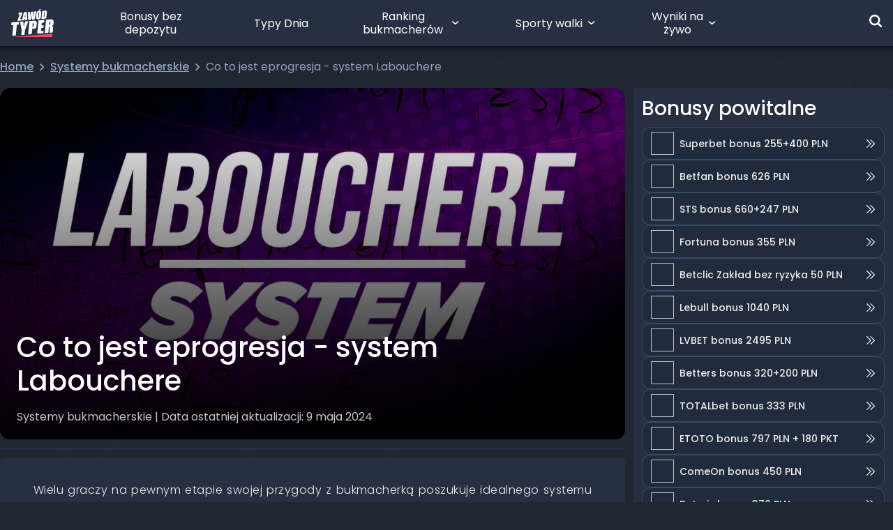

--- FILE ---
content_type: text/css
request_url: https://zawodtyper.pl/wp-content/themes/zawodtyper/build/assets/main-BsyBeANe.css
body_size: 53721
content:
@font-face{font-family:swiper-icons;src:url(data:application/font-woff;charset=utf-8;base64,\ [base64]//wADZ2x5ZgAAAywAAADMAAAD2MHtryVoZWFkAAABbAAAADAAAAA2E2+eoWhoZWEAAAGcAAAAHwAAACQC9gDzaG10eAAAAigAAAAZAAAArgJkABFsb2NhAAAC0AAAAFoAAABaFQAUGG1heHAAAAG8AAAAHwAAACAAcABAbmFtZQAAA/gAAAE5AAACXvFdBwlwb3N0AAAFNAAAAGIAAACE5s74hXjaY2BkYGAAYpf5Hu/j+W2+MnAzMYDAzaX6QjD6/4//Bxj5GA8AuRwMYGkAPywL13jaY2BkYGA88P8Agx4j+/8fQDYfA1AEBWgDAIB2BOoAeNpjYGRgYNBh4GdgYgABEMnIABJzYNADCQAACWgAsQB42mNgYfzCOIGBlYGB0YcxjYGBwR1Kf2WQZGhhYGBiYGVmgAFGBiQQkOaawtDAoMBQxXjg/wEGPcYDDA4wNUA2CCgwsAAAO4EL6gAAeNpj2M0gyAACqxgGNWBkZ2D4/wMA+xkDdgAAAHjaY2BgYGaAYBkGRgYQiAHyGMF8FgYHIM3DwMHABGQrMOgyWDLEM1T9/w8UBfEMgLzE////P/5//f/V/xv+r4eaAAeMbAxwIUYmIMHEgKYAYjUcsDAwsLKxc3BycfPw8jEQA/[base64]/uznmfPFBNODM2K7MTQ45YEAZqGP81AmGGcF3iPqOop0r1SPTaTbVkfUe4HXj97wYE+yNwWYxwWu4v1ugWHgo3S1XdZEVqWM7ET0cfnLGxWfkgR42o2PvWrDMBSFj/IHLaF0zKjRgdiVMwScNRAoWUoH78Y2icB/yIY09An6AH2Bdu/UB+yxopYshQiEvnvu0dURgDt8QeC8PDw7Fpji3fEA4z/PEJ6YOB5hKh4dj3EvXhxPqH/SKUY3rJ7srZ4FZnh1PMAtPhwP6fl2PMJMPDgeQ4rY8YT6Gzao0eAEA409DuggmTnFnOcSCiEiLMgxCiTI6Cq5DZUd3Qmp10vO0LaLTd2cjN4fOumlc7lUYbSQcZFkutRG7g6JKZKy0RmdLY680CDnEJ+UMkpFFe1RN7nxdVpXrC4aTtnaurOnYercZg2YVmLN/d/gczfEimrE/fs/bOuq29Zmn8tloORaXgZgGa78yO9/cnXm2BpaGvq25Dv9S4E9+5SIc9PqupJKhYFSSl47+Qcr1mYNAAAAeNptw0cKwkAAAMDZJA8Q7OUJvkLsPfZ6zFVERPy8qHh2YER+3i/BP83vIBLLySsoKimrqKqpa2hp6+jq6RsYGhmbmJqZSy0sraxtbO3sHRydnEMU4uR6yx7JJXveP7WrDycAAAAAAAH//wACeNpjYGRgYOABYhkgZgJCZgZNBkYGLQZtIJsFLMYAAAw3ALgAeNolizEKgDAQBCchRbC2sFER0YD6qVQiBCv/H9ezGI6Z5XBAw8CBK/m5iQQVauVbXLnOrMZv2oLdKFa8Pjuru2hJzGabmOSLzNMzvutpB3N42mNgZGBg4GKQYzBhYMxJLMlj4GBgAYow/P/PAJJhLM6sSoWKfWCAAwDAjgbRAAB42mNgYGBkAIIbCZo5IPrmUn0hGA0AO8EFTQAA);font-weight:400;font-style:normal}:root{--swiper-theme-color: #007aff}:host{position:relative;display:block;margin-left:auto;margin-right:auto;z-index:1}.swiper{margin-left:auto;margin-right:auto;position:relative;overflow:hidden;list-style:none;padding:0;z-index:1;display:block}.swiper-vertical>.swiper-wrapper{flex-direction:column}.swiper-wrapper{position:relative;width:100%;height:100%;z-index:1;display:flex;transition-property:transform;transition-timing-function:var(--swiper-wrapper-transition-timing-function, initial);box-sizing:content-box}.swiper-android .swiper-slide,.swiper-ios .swiper-slide,.swiper-wrapper{transform:translateZ(0)}.swiper-horizontal{touch-action:pan-y}.swiper-vertical{touch-action:pan-x}.swiper-slide{flex-shrink:0;width:100%;height:100%;position:relative;transition-property:transform;display:block}.swiper-slide-invisible-blank{visibility:hidden}.swiper-autoheight,.swiper-autoheight .swiper-slide{height:auto}.swiper-autoheight .swiper-wrapper{align-items:flex-start;transition-property:transform,height}.swiper-backface-hidden .swiper-slide{transform:translateZ(0);backface-visibility:hidden}.swiper-3d.swiper-css-mode .swiper-wrapper{perspective:1200px}.swiper-3d .swiper-wrapper{transform-style:preserve-3d}.swiper-3d{perspective:1200px}.swiper-3d .swiper-slide,.swiper-3d .swiper-cube-shadow{transform-style:preserve-3d}.swiper-css-mode>.swiper-wrapper{overflow:auto;scrollbar-width:none;-ms-overflow-style:none}.swiper-css-mode>.swiper-wrapper::-webkit-scrollbar{display:none}.swiper-css-mode>.swiper-wrapper>.swiper-slide{scroll-snap-align:start start}.swiper-css-mode.swiper-horizontal>.swiper-wrapper{scroll-snap-type:x mandatory}.swiper-css-mode.swiper-vertical>.swiper-wrapper{scroll-snap-type:y mandatory}.swiper-css-mode.swiper-free-mode>.swiper-wrapper{scroll-snap-type:none}.swiper-css-mode.swiper-free-mode>.swiper-wrapper>.swiper-slide{scroll-snap-align:none}.swiper-css-mode.swiper-centered>.swiper-wrapper:before{content:"";flex-shrink:0;order:9999}.swiper-css-mode.swiper-centered>.swiper-wrapper>.swiper-slide{scroll-snap-align:center center;scroll-snap-stop:always}.swiper-css-mode.swiper-centered.swiper-horizontal>.swiper-wrapper>.swiper-slide:first-child{margin-inline-start:var(--swiper-centered-offset-before)}.swiper-css-mode.swiper-centered.swiper-horizontal>.swiper-wrapper:before{height:100%;min-height:1px;width:var(--swiper-centered-offset-after)}.swiper-css-mode.swiper-centered.swiper-vertical>.swiper-wrapper>.swiper-slide:first-child{margin-block-start:var(--swiper-centered-offset-before)}.swiper-css-mode.swiper-centered.swiper-vertical>.swiper-wrapper:before{width:100%;min-width:1px;height:var(--swiper-centered-offset-after)}.swiper-3d .swiper-slide-shadow,.swiper-3d .swiper-slide-shadow-left,.swiper-3d .swiper-slide-shadow-right,.swiper-3d .swiper-slide-shadow-top,.swiper-3d .swiper-slide-shadow-bottom{position:absolute;left:0;top:0;width:100%;height:100%;pointer-events:none;z-index:10}.swiper-3d .swiper-slide-shadow{background:#00000026}.swiper-3d .swiper-slide-shadow-left{background-image:linear-gradient(to left,#00000080,#0000)}.swiper-3d .swiper-slide-shadow-right{background-image:linear-gradient(to right,#00000080,#0000)}.swiper-3d .swiper-slide-shadow-top{background-image:linear-gradient(to top,#00000080,#0000)}.swiper-3d .swiper-slide-shadow-bottom{background-image:linear-gradient(to bottom,#00000080,#0000)}.swiper-lazy-preloader{width:42px;height:42px;position:absolute;left:50%;top:50%;margin-left:-21px;margin-top:-21px;z-index:10;transform-origin:50%;box-sizing:border-box;border:4px solid var(--swiper-preloader-color, var(--swiper-theme-color));border-radius:50%;border-top-color:transparent}.swiper:not(.swiper-watch-progress) .swiper-lazy-preloader,.swiper-watch-progress .swiper-slide-visible .swiper-lazy-preloader{animation:swiper-preloader-spin 1s infinite linear}.swiper-lazy-preloader-white{--swiper-preloader-color: #fff}.swiper-lazy-preloader-black{--swiper-preloader-color: #000}@keyframes swiper-preloader-spin{0%{transform:rotate(0)}to{transform:rotate(360deg)}}:root{--swiper-navigation-size: 44px}.swiper-button-prev,.swiper-button-next{position:absolute;top:var(--swiper-navigation-top-offset, 50%);width:calc(var(--swiper-navigation-size) / 44 * 27);height:var(--swiper-navigation-size);margin-top:calc(0px - (var(--swiper-navigation-size) / 2));z-index:10;cursor:pointer;display:flex;align-items:center;justify-content:center;color:var(--swiper-navigation-color, var(--swiper-theme-color))}.swiper-button-prev.swiper-button-disabled,.swiper-button-next.swiper-button-disabled{opacity:.35;cursor:auto;pointer-events:none}.swiper-button-prev.swiper-button-hidden,.swiper-button-next.swiper-button-hidden{opacity:0;cursor:auto;pointer-events:none}.swiper-navigation-disabled .swiper-button-prev,.swiper-navigation-disabled .swiper-button-next{display:none!important}.swiper-button-prev svg,.swiper-button-next svg{width:100%;height:100%;-o-object-fit:contain;object-fit:contain;transform-origin:center}.swiper-rtl .swiper-button-prev svg,.swiper-rtl .swiper-button-next svg{transform:rotate(180deg)}.swiper-button-prev,.swiper-rtl .swiper-button-next{left:var(--swiper-navigation-sides-offset, 10px);right:auto}.swiper-button-lock{display:none}.swiper-button-prev:after,.swiper-button-next:after{font-family:swiper-icons,swiper-icons fallback;font-size:var(--swiper-navigation-size);text-transform:none!important;letter-spacing:0;font-variant:initial;line-height:1}.swiper-button-prev:after,.swiper-rtl .swiper-button-next:after{content:"prev"}.swiper-button-next,.swiper-rtl .swiper-button-prev{right:var(--swiper-navigation-sides-offset, 10px);left:auto}.swiper-button-next:after,.swiper-rtl .swiper-button-prev:after{content:"next"}.swiper-pagination{position:absolute;text-align:center;transition:.3s opacity;transform:translateZ(0);z-index:10}.swiper-pagination.swiper-pagination-hidden{opacity:0}.swiper-pagination-disabled>.swiper-pagination,.swiper-pagination.swiper-pagination-disabled{display:none!important}.swiper-pagination-fraction,.swiper-pagination-custom,.swiper-horizontal>.swiper-pagination-bullets,.swiper-pagination-bullets.swiper-pagination-horizontal{bottom:var(--swiper-pagination-bottom, 8px);top:var(--swiper-pagination-top, auto);left:0;width:100%}.swiper-pagination-bullets-dynamic{overflow:hidden;font-size:0}.swiper-pagination-bullets-dynamic .swiper-pagination-bullet{transform:scale(.33);position:relative}.swiper-pagination-bullets-dynamic .swiper-pagination-bullet-active,.swiper-pagination-bullets-dynamic .swiper-pagination-bullet-active-main{transform:scale(1)}.swiper-pagination-bullets-dynamic .swiper-pagination-bullet-active-prev{transform:scale(.66)}.swiper-pagination-bullets-dynamic .swiper-pagination-bullet-active-prev-prev{transform:scale(.33)}.swiper-pagination-bullets-dynamic .swiper-pagination-bullet-active-next{transform:scale(.66)}.swiper-pagination-bullets-dynamic .swiper-pagination-bullet-active-next-next{transform:scale(.33)}.swiper-pagination-bullet{width:var(--swiper-pagination-bullet-width, var(--swiper-pagination-bullet-size, 8px));height:var(--swiper-pagination-bullet-height, var(--swiper-pagination-bullet-size, 8px));display:inline-block;border-radius:var(--swiper-pagination-bullet-border-radius, 50%);background:var(--swiper-pagination-bullet-inactive-color, #000);opacity:var(--swiper-pagination-bullet-inactive-opacity, .2)}button.swiper-pagination-bullet{border:none;margin:0;padding:0;box-shadow:none;-webkit-appearance:none;-moz-appearance:none;appearance:none}.swiper-pagination-clickable .swiper-pagination-bullet{cursor:pointer}.swiper-pagination-bullet:only-child{display:none!important}.swiper-pagination-bullet-active{opacity:var(--swiper-pagination-bullet-opacity, 1);background:var(--swiper-pagination-color, var(--swiper-theme-color))}.swiper-vertical>.swiper-pagination-bullets,.swiper-pagination-vertical.swiper-pagination-bullets{right:var(--swiper-pagination-right, 8px);left:var(--swiper-pagination-left, auto);top:50%;transform:translate3d(0,-50%,0)}.swiper-vertical>.swiper-pagination-bullets .swiper-pagination-bullet,.swiper-pagination-vertical.swiper-pagination-bullets .swiper-pagination-bullet{margin:var(--swiper-pagination-bullet-vertical-gap, 6px) 0;display:block}.swiper-vertical>.swiper-pagination-bullets.swiper-pagination-bullets-dynamic,.swiper-pagination-vertical.swiper-pagination-bullets.swiper-pagination-bullets-dynamic{top:50%;transform:translateY(-50%);width:8px}.swiper-vertical>.swiper-pagination-bullets.swiper-pagination-bullets-dynamic .swiper-pagination-bullet,.swiper-pagination-vertical.swiper-pagination-bullets.swiper-pagination-bullets-dynamic .swiper-pagination-bullet{display:inline-block;transition:.2s transform,.2s top}.swiper-horizontal>.swiper-pagination-bullets .swiper-pagination-bullet,.swiper-pagination-horizontal.swiper-pagination-bullets .swiper-pagination-bullet{margin:0 var(--swiper-pagination-bullet-horizontal-gap, 4px)}.swiper-horizontal>.swiper-pagination-bullets.swiper-pagination-bullets-dynamic,.swiper-pagination-horizontal.swiper-pagination-bullets.swiper-pagination-bullets-dynamic{left:50%;transform:translate(-50%);white-space:nowrap}.swiper-horizontal>.swiper-pagination-bullets.swiper-pagination-bullets-dynamic .swiper-pagination-bullet,.swiper-pagination-horizontal.swiper-pagination-bullets.swiper-pagination-bullets-dynamic .swiper-pagination-bullet{transition:.2s transform,.2s left}.swiper-horizontal.swiper-rtl>.swiper-pagination-bullets-dynamic .swiper-pagination-bullet{transition:.2s transform,.2s right}.swiper-pagination-fraction{color:var(--swiper-pagination-fraction-color, inherit)}.swiper-pagination-progressbar{background:var(--swiper-pagination-progressbar-bg-color, rgba(0, 0, 0, .25));position:absolute}.swiper-pagination-progressbar .swiper-pagination-progressbar-fill{background:var(--swiper-pagination-color, var(--swiper-theme-color));position:absolute;left:0;top:0;width:100%;height:100%;transform:scale(0);transform-origin:left top}.swiper-rtl .swiper-pagination-progressbar .swiper-pagination-progressbar-fill{transform-origin:right top}.swiper-horizontal>.swiper-pagination-progressbar,.swiper-pagination-progressbar.swiper-pagination-horizontal,.swiper-vertical>.swiper-pagination-progressbar.swiper-pagination-progressbar-opposite,.swiper-pagination-progressbar.swiper-pagination-vertical.swiper-pagination-progressbar-opposite{width:100%;height:var(--swiper-pagination-progressbar-size, 4px);left:0;top:0}.swiper-vertical>.swiper-pagination-progressbar,.swiper-pagination-progressbar.swiper-pagination-vertical,.swiper-horizontal>.swiper-pagination-progressbar.swiper-pagination-progressbar-opposite,.swiper-pagination-progressbar.swiper-pagination-horizontal.swiper-pagination-progressbar-opposite{width:var(--swiper-pagination-progressbar-size, 4px);height:100%;left:0;top:0}.swiper-pagination-lock{display:none}.swiper-scrollbar{border-radius:var(--swiper-scrollbar-border-radius, 10px);position:relative;touch-action:none;background:var(--swiper-scrollbar-bg-color, rgba(0, 0, 0, .1))}.swiper-scrollbar-disabled>.swiper-scrollbar,.swiper-scrollbar.swiper-scrollbar-disabled{display:none!important}.swiper-horizontal>.swiper-scrollbar,.swiper-scrollbar.swiper-scrollbar-horizontal{position:absolute;left:var(--swiper-scrollbar-sides-offset, 1%);bottom:var(--swiper-scrollbar-bottom, 4px);top:var(--swiper-scrollbar-top, auto);z-index:50;height:var(--swiper-scrollbar-size, 4px);width:calc(100% - 2 * var(--swiper-scrollbar-sides-offset, 1%))}.swiper-vertical>.swiper-scrollbar,.swiper-scrollbar.swiper-scrollbar-vertical{position:absolute;left:var(--swiper-scrollbar-left, auto);right:var(--swiper-scrollbar-right, 4px);top:var(--swiper-scrollbar-sides-offset, 1%);z-index:50;width:var(--swiper-scrollbar-size, 4px);height:calc(100% - 2 * var(--swiper-scrollbar-sides-offset, 1%))}.swiper-scrollbar-drag{height:100%;width:100%;position:relative;background:var(--swiper-scrollbar-drag-bg-color, rgba(0, 0, 0, .5));border-radius:var(--swiper-scrollbar-border-radius, 10px);left:0;top:0}.swiper-scrollbar-cursor-drag{cursor:move}.swiper-scrollbar-lock{display:none}@keyframes breathing{0%{transform:scale3d(.8,.8,.8)}25%{transform:scaleZ(1)}60%{transform:scaleZ(1)}to{transform:scale3d(.8,.8,.8)}}@keyframes show-up{0%{transform:scale3d(0,0,0)}75%{transform:scale3d(1.5,1.5,1.5)}to{transform:scaleZ(1)}}@keyframes show-up-small{0%{transform:scale3d(0,0,0)}75%{transform:scale3d(1.3,1.3,1.3)}to{transform:scaleZ(1)}}@keyframes like-animation{0%{transform:scale(1)}50%{transform:scale(1.55)}75%{transform:scale(1.55)}to{transform:scale(1)}}@keyframes like-text-animation{0%{transform:scale(1)}50%{transform:scale(1.1)}75%{transform:scale(1.1)}to{transform:scale(1)}}@keyframes like-shine{0%{transform:translate(0) skew(12deg)}20%{transform:translate(200px) skew(12deg)}}@keyframes banner-shine{0%{transform:translate(0) skew(12deg)}to{transform:translate(2200px) skew(12deg)}}@keyframes bet-result-shine{0%{transform:translate(0) skew(12deg)}50%{transform:translate(550px) skew(12deg)}}@keyframes show-up-pin{0%{transform:scale3d(0,0,0) rotate(-45deg)}50%{transform:scale3d(1.5,1.5,1.5) rotate(-45deg) translate(-50%) translateY(-200%)}to{transform:scaleZ(1) rotate(-45deg) translate(10%) translateY(-70%)}}@keyframes fade-in{0%{opacity:0}to{opacity:1}}@keyframes fade-out{0%{opacity:1}to{opacity:0}}@keyframes ping-button{75%,to{transform:scale(1.3,1.8);opacity:0}}@keyframes banner-button{0%{transform:scale3d(.9,.9,.9)}50%{transform:scaleZ(1)}to{transform:scale3d(.9,.9,.9)}}@keyframes notification-from-top{0%{top:-500px}to{top:0}}@keyframes notification-from-bottom{0%{top:500px}to{top:0}}@keyframes awesome-bet-rate{0%{transform:translateY(20px)}to{transform:translateY(-30px)}}@keyframes stat-bar{0%{transform:scaleX(0)}to{transform:scaleX(1)}}@keyframes slide-down{0%{height:0}to{height:24px}}@keyframes slide-up{0%{height:24px}to{height:0}}@keyframes pulse-scale{0%{transform:scale(1)}50%{transform:scale(1.1)}to{transform:scale(1)}}@keyframes slideFromBottom{0%{transform:translateY(100%)}to{transform:translateY(0)}}@keyframes flipDown{0%{transform:rotateX(-180deg);opacity:0}to{transform:rotateX(0);opacity:100}}@keyframes button-shine{10%{opacity:1;top:100%;left:50%;transition-property:left,top,opacity;transition-duration:1.3s,1.3s,.15s;transition-timing-function:ease}to{opacity:0;top:100%;left:50%;transition-property:left,top,opacity}}@keyframes spinner-grow{0%{transform:scale(0)}50%{opacity:1;transform:none}}@keyframes scaleOut{0%{transform:scale(1)}30%{transform:scale(1.9);opacity:1}to{transform:scale(3.2);opacity:0}}@keyframes scaleOut2{0%{transform:scale(1)}30%{transform:scale(1.4);opacity:1}to{transform:scale(1.7);opacity:0}}@keyframes scaleOut3{0%{transform:scale(1)}50%{transform:scale(1.5)}to{transform:scale(1.9)}}@keyframes scaleOut4{0%{transform:scale(1)}50%{transform:scale(1.5)}to{transform:scale(2)}}*,:before,:after{box-sizing:border-box;border-width:0;border-style:solid;border-color:#e5e7eb}:before,:after{--tw-content: ""}html,:host{line-height:1.5;-webkit-text-size-adjust:100%;-moz-tab-size:4;-o-tab-size:4;tab-size:4;font-family:ui-sans-serif,system-ui,sans-serif,"Apple Color Emoji","Segoe UI Emoji",Segoe UI Symbol,"Noto Color Emoji";font-feature-settings:normal;font-variation-settings:normal;-webkit-tap-highlight-color:transparent}body{margin:0;line-height:inherit}hr{height:0;color:inherit;border-top-width:1px}abbr:where([title]){-webkit-text-decoration:underline dotted;text-decoration:underline dotted}h1,h2,h3,h4,h5,h6{font-size:inherit;font-weight:inherit}a{color:inherit;text-decoration:inherit}b,strong{font-weight:bolder}code,kbd,samp,pre{font-family:ui-monospace,SFMono-Regular,Menlo,Monaco,Consolas,Liberation Mono,Courier New,monospace;font-feature-settings:normal;font-variation-settings:normal;font-size:1em}small{font-size:80%}sub,sup{font-size:75%;line-height:0;position:relative;vertical-align:baseline}sub{bottom:-.25em}sup{top:-.5em}table{text-indent:0;border-color:inherit;border-collapse:collapse}button,input,optgroup,select,textarea{font-family:inherit;font-feature-settings:inherit;font-variation-settings:inherit;font-size:100%;font-weight:inherit;line-height:inherit;color:inherit;margin:0;padding:0}button,select{text-transform:none}button,[type=button],[type=reset],[type=submit]{-webkit-appearance:button;background-color:transparent;background-image:none}:-moz-focusring{outline:auto}:-moz-ui-invalid{box-shadow:none}progress{vertical-align:baseline}::-webkit-inner-spin-button,::-webkit-outer-spin-button{height:auto}[type=search]{-webkit-appearance:textfield;outline-offset:-2px}::-webkit-search-decoration{-webkit-appearance:none}::-webkit-file-upload-button{-webkit-appearance:button;font:inherit}summary{display:list-item}blockquote,dl,dd,h1,h2,h3,h4,h5,h6,hr,figure,p,pre{margin:0}fieldset{margin:0;padding:0}legend{padding:0}ol,ul,menu{list-style:none;margin:0;padding:0}dialog{padding:0}textarea{resize:vertical}input::-moz-placeholder,textarea::-moz-placeholder{opacity:1;color:#9ca3af}input::placeholder,textarea::placeholder{opacity:1;color:#9ca3af}button,[role=button]{cursor:pointer}:disabled{cursor:default}img,svg,video,canvas,audio,iframe,embed,object{display:block;vertical-align:middle}img,video{max-width:100%;height:auto}[hidden]{display:none}@font-face{font-family:Poppins;font-style:italic;font-weight:200;font-display:swap;src:url(/wp-content/themes/zawodtyper/assets/fonts/poppins-v20-latin-ext-200italic.eot);src:local(""),url(/wp-content/themes/zawodtyper/assets/fonts/poppins-v20-latin-ext-200italic.eot?#iefix) format("embedded-opentype"),url(/wp-content/themes/zawodtyper/assets/fonts/poppins-v20-latin-ext-200italic.woff2) format("woff2"),url(/wp-content/themes/zawodtyper/assets/fonts/poppins-v20-latin-ext-200italic.woff) format("woff"),url(/wp-content/themes/zawodtyper/assets/fonts/poppins-v20-latin-ext-200italic.ttf) format("truetype"),url(/wp-content/themes/zawodtyper/assets/fonts/poppins-v20-latin-ext-200italic.svg#Poppins) format("svg")}@font-face{font-family:Poppins;font-style:normal;font-weight:200;font-display:swap;src:url(/wp-content/themes/zawodtyper/assets/fonts/poppins-v20-latin-ext-200.eot);src:local(""),url(/wp-content/themes/zawodtyper/assets/fonts/poppins-v20-latin-ext-200.eot?#iefix) format("embedded-opentype"),url(/wp-content/themes/zawodtyper/assets/fonts/poppins-v20-latin-ext-200.woff2) format("woff2"),url(/wp-content/themes/zawodtyper/assets/fonts/poppins-v20-latin-ext-200.woff) format("woff"),url(/wp-content/themes/zawodtyper/assets/fonts/poppins-v20-latin-ext-200.ttf) format("truetype"),url(/wp-content/themes/zawodtyper/assets/fonts/poppins-v20-latin-ext-200.svg#Poppins) format("svg")}@font-face{font-family:Poppins;font-style:normal;font-weight:300;font-display:swap;src:url(/wp-content/themes/zawodtyper/assets/fonts/poppins-v20-latin-ext-300.eot);src:local(""),url(/wp-content/themes/zawodtyper/assets/fonts/poppins-v20-latin-ext-300.eot?#iefix) format("embedded-opentype"),url(/wp-content/themes/zawodtyper/assets/fonts/poppins-v20-latin-ext-300.woff2) format("woff2"),url(/wp-content/themes/zawodtyper/assets/fonts/poppins-v20-latin-ext-300.woff) format("woff"),url(/wp-content/themes/zawodtyper/assets/fonts/poppins-v20-latin-ext-300.ttf) format("truetype"),url(/wp-content/themes/zawodtyper/assets/fonts/poppins-v20-latin-ext-300.svg#Poppins) format("svg")}@font-face{font-family:Poppins;font-style:italic;font-weight:300;font-display:swap;src:url(/wp-content/themes/zawodtyper/assets/fonts/poppins-v20-latin-ext-300italic.eot);src:local(""),url(/wp-content/themes/zawodtyper/assets/fonts/poppins-v20-latin-ext-300italic.eot?#iefix) format("embedded-opentype"),url(/wp-content/themes/zawodtyper/assets/fonts/poppins-v20-latin-ext-300italic.woff2) format("woff2"),url(/wp-content/themes/zawodtyper/assets/fonts/poppins-v20-latin-ext-300italic.woff) format("woff"),url(/wp-content/themes/zawodtyper/assets/fonts/poppins-v20-latin-ext-300italic.ttf) format("truetype"),url(/wp-content/themes/zawodtyper/assets/fonts/poppins-v20-latin-ext-300italic.svg#Poppins) format("svg")}@font-face{font-family:Poppins;font-style:normal;font-weight:400;font-display:swap;src:url(/wp-content/themes/zawodtyper/assets/fonts/poppins-v20-latin-ext-regular.eot);src:local(""),url(/wp-content/themes/zawodtyper/assets/fonts/poppins-v20-latin-ext-regular.eot?#iefix) format("embedded-opentype"),url(/wp-content/themes/zawodtyper/assets/fonts/poppins-v20-latin-ext-regular.woff2) format("woff2"),url(/wp-content/themes/zawodtyper/assets/fonts/poppins-v20-latin-ext-regular.woff) format("woff"),url(/wp-content/themes/zawodtyper/assets/fonts/poppins-v20-latin-ext-regular.ttf) format("truetype"),url(/wp-content/themes/zawodtyper/assets/fonts/poppins-v20-latin-ext-regular.svg#Poppins) format("svg")}@font-face{font-family:Poppins;font-style:italic;font-weight:400;font-display:swap;src:url(/wp-content/themes/zawodtyper/assets/fonts/poppins-v20-latin-ext-italic.eot);src:local(""),url(/wp-content/themes/zawodtyper/assets/fonts/poppins-v20-latin-ext-italic.eot?#iefix) format("embedded-opentype"),url(/wp-content/themes/zawodtyper/assets/fonts/poppins-v20-latin-ext-italic.woff2) format("woff2"),url(/wp-content/themes/zawodtyper/assets/fonts/poppins-v20-latin-ext-italic.woff) format("woff"),url(/wp-content/themes/zawodtyper/assets/fonts/poppins-v20-latin-ext-italic.ttf) format("truetype"),url(/wp-content/themes/zawodtyper/assets/fonts/poppins-v20-latin-ext-italic.svg#Poppins) format("svg")}@font-face{font-family:Poppins;font-style:normal;font-weight:500;font-display:swap;src:url(/wp-content/themes/zawodtyper/assets/fonts/poppins-v20-latin-ext-500.eot);src:local(""),url(/wp-content/themes/zawodtyper/assets/fonts/poppins-v20-latin-ext-500.eot?#iefix) format("embedded-opentype"),url(/wp-content/themes/zawodtyper/assets/fonts/poppins-v20-latin-ext-500.woff2) format("woff2"),url(/wp-content/themes/zawodtyper/assets/fonts/poppins-v20-latin-ext-500.woff) format("woff"),url(/wp-content/themes/zawodtyper/assets/fonts/poppins-v20-latin-ext-500.ttf) format("truetype"),url(/wp-content/themes/zawodtyper/assets/fonts/poppins-v20-latin-ext-500.svg#Poppins) format("svg")}@font-face{font-family:Poppins;font-style:italic;font-weight:500;font-display:swap;src:url(/wp-content/themes/zawodtyper/assets/fonts/poppins-v20-latin-ext-500italic.eot);src:local(""),url(/wp-content/themes/zawodtyper/assets/fonts/poppins-v20-latin-ext-500italic.eot?#iefix) format("embedded-opentype"),url(/wp-content/themes/zawodtyper/assets/fonts/poppins-v20-latin-ext-500italic.woff2) format("woff2"),url(/wp-content/themes/zawodtyper/assets/fonts/poppins-v20-latin-ext-500italic.woff) format("woff"),url(/wp-content/themes/zawodtyper/assets/fonts/poppins-v20-latin-ext-500italic.ttf) format("truetype"),url(/wp-content/themes/zawodtyper/assets/fonts/poppins-v20-latin-ext-500italic.svg#Poppins) format("svg")}@font-face{font-family:Poppins;font-style:normal;font-weight:600;font-display:swap;src:url(/wp-content/themes/zawodtyper/assets/fonts/poppins-v20-latin-ext-600.eot);src:local(""),url(/wp-content/themes/zawodtyper/assets/fonts/poppins-v20-latin-ext-600.eot?#iefix) format("embedded-opentype"),url(/wp-content/themes/zawodtyper/assets/fonts/poppins-v20-latin-ext-600.woff2) format("woff2"),url(/wp-content/themes/zawodtyper/assets/fonts/poppins-v20-latin-ext-600.woff) format("woff"),url(/wp-content/themes/zawodtyper/assets/fonts/poppins-v20-latin-ext-600.ttf) format("truetype"),url(/wp-content/themes/zawodtyper/assets/fonts/poppins-v20-latin-ext-600.svg#Poppins) format("svg")}@font-face{font-family:Poppins;font-style:italic;font-weight:600;font-display:swap;src:url(/wp-content/themes/zawodtyper/assets/fonts/poppins-v20-latin-ext-600italic.eot);src:local(""),url(/wp-content/themes/zawodtyper/assets/fonts/poppins-v20-latin-ext-600italic.eot?#iefix) format("embedded-opentype"),url(/wp-content/themes/zawodtyper/assets/fonts/poppins-v20-latin-ext-600italic.woff2) format("woff2"),url(/wp-content/themes/zawodtyper/assets/fonts/poppins-v20-latin-ext-600italic.woff) format("woff"),url(/wp-content/themes/zawodtyper/assets/fonts/poppins-v20-latin-ext-600italic.ttf) format("truetype"),url(/wp-content/themes/zawodtyper/assets/fonts/poppins-v20-latin-ext-600italic.svg#Poppins) format("svg")}@font-face{font-family:Poppins;font-style:normal;font-weight:700;font-display:swap;src:url(/wp-content/themes/zawodtyper/assets/fonts/poppins-v20-latin-ext-700.eot);src:local(""),url(/wp-content/themes/zawodtyper/assets/fonts/poppins-v20-latin-ext-700.eot?#iefix) format("embedded-opentype"),url(/wp-content/themes/zawodtyper/assets/fonts/poppins-v20-latin-ext-700.woff2) format("woff2"),url(/wp-content/themes/zawodtyper/assets/fonts/poppins-v20-latin-ext-700.woff) format("woff"),url(/wp-content/themes/zawodtyper/assets/fonts/poppins-v20-latin-ext-700.ttf) format("truetype"),url(/wp-content/themes/zawodtyper/assets/fonts/poppins-v20-latin-ext-700.svg#Poppins) format("svg")}@font-face{font-family:Poppins;font-style:italic;font-weight:700;font-display:swap;src:url(/wp-content/themes/zawodtyper/assets/fonts/poppins-v20-latin-ext-700italic.eot);src:local(""),url(/wp-content/themes/zawodtyper/assets/fonts/poppins-v20-latin-ext-700italic.eot?#iefix) format("embedded-opentype"),url(/wp-content/themes/zawodtyper/assets/fonts/poppins-v20-latin-ext-700italic.woff2) format("woff2"),url(/wp-content/themes/zawodtyper/assets/fonts/poppins-v20-latin-ext-700italic.woff) format("woff"),url(/wp-content/themes/zawodtyper/assets/fonts/poppins-v20-latin-ext-700italic.ttf) format("truetype"),url(/wp-content/themes/zawodtyper/assets/fonts/poppins-v20-latin-ext-700italic.svg#Poppins) format("svg")}@font-face{font-family:Poppins;font-style:normal;font-weight:800;font-display:swap;src:url(/wp-content/themes/zawodtyper/assets/fonts/poppins-v20-latin-ext-800.eot);src:local(""),url(/wp-content/themes/zawodtyper/assets/fonts/poppins-v20-latin-ext-800.eot?#iefix) format("embedded-opentype"),url(/wp-content/themes/zawodtyper/assets/fonts/poppins-v20-latin-ext-800.woff2) format("woff2"),url(/wp-content/themes/zawodtyper/assets/fonts/poppins-v20-latin-ext-800.woff) format("woff"),url(/wp-content/themes/zawodtyper/assets/fonts/poppins-v20-latin-ext-800.ttf) format("truetype"),url(/wp-content/themes/zawodtyper/assets/fonts/poppins-v20-latin-ext-800.svg#Poppins) format("svg")}@font-face{font-family:Poppins;font-style:italic;font-weight:800;font-display:swap;src:url(/wp-content/themes/zawodtyper/assets/fonts/poppins-v20-latin-ext-800italic.eot);src:local(""),url(/wp-content/themes/zawodtyper/assets/fonts/poppins-v20-latin-ext-800italic.eot?#iefix) format("embedded-opentype"),url(/wp-content/themes/zawodtyper/assets/fonts/poppins-v20-latin-ext-800italic.woff2) format("woff2"),url(/wp-content/themes/zawodtyper/assets/fonts/poppins-v20-latin-ext-800italic.woff) format("woff"),url(/wp-content/themes/zawodtyper/assets/fonts/poppins-v20-latin-ext-800italic.ttf) format("truetype"),url(/wp-content/themes/zawodtyper/assets/fonts/poppins-v20-latin-ext-800italic.svg#Poppins) format("svg")}@font-face{font-family:Poppins;font-style:normal;font-weight:900;font-display:swap;src:url(/wp-content/themes/zawodtyper/assets/fonts/poppins-v20-latin-ext-900.eot);src:local(""),url(/wp-content/themes/zawodtyper/assets/fonts/poppins-v20-latin-ext-900.eot?#iefix) format("embedded-opentype"),url(/wp-content/themes/zawodtyper/assets/fonts/poppins-v20-latin-ext-900.woff2) format("woff2"),url(/wp-content/themes/zawodtyper/assets/fonts/poppins-v20-latin-ext-900.woff) format("woff"),url(/wp-content/themes/zawodtyper/assets/fonts/poppins-v20-latin-ext-900.ttf) format("truetype"),url(/wp-content/themes/zawodtyper/assets/fonts/poppins-v20-latin-ext-900.svg#Poppins) format("svg")}@font-face{font-family:Poppins;font-style:italic;font-weight:900;font-display:swap;src:url(/wp-content/themes/zawodtyper/assets/fonts/poppins-v20-latin-ext-900italic.eot);src:local(""),url(/wp-content/themes/zawodtyper/assets/fonts/poppins-v20-latin-ext-900italic.eot?#iefix) format("embedded-opentype"),url(/wp-content/themes/zawodtyper/assets/fonts/poppins-v20-latin-ext-900italic.woff2) format("woff2"),url(/wp-content/themes/zawodtyper/assets/fonts/poppins-v20-latin-ext-900italic.woff) format("woff"),url(/wp-content/themes/zawodtyper/assets/fonts/poppins-v20-latin-ext-900italic.ttf) format("truetype"),url(/wp-content/themes/zawodtyper/assets/fonts/poppins-v20-latin-ext-900italic.svg#Poppins) format("svg")}@font-face{font-family:Lato;font-style:normal;font-weight:100;font-display:swap;src:local(""),url(/wp-content/themes/zawodtyper/assets/fonts/Lato-Thin.ttf) format("truetype")}@font-face{font-family:Lato;font-style:italic;font-weight:100;font-display:swap;src:local(""),url(/wp-content/themes/zawodtyper/assets/fonts/Lato-ThinItalic.ttf) format("truetype")}@font-face{font-family:Lato;font-style:normal;font-weight:300;font-display:swap;src:local(""),url(/wp-content/themes/zawodtyper/assets/fonts/Lato-Light.ttf) format("truetype")}@font-face{font-family:Lato;font-style:italic;font-weight:300;font-display:swap;src:local(""),url(/wp-content/themes/zawodtyper/assets/fonts/Lato-LightItalic.ttf) format("truetype")}@font-face{font-family:Lato;font-style:normal;font-weight:400;font-display:swap;src:local(""),url(/wp-content/themes/zawodtyper/assets/fonts/Lato-Regular.ttf) format("truetype")}@font-face{font-family:Lato;font-style:italic;font-weight:400;font-display:swap;src:local(""),url(/wp-content/themes/zawodtyper/assets/fonts/Lato-Italic.ttf) format("truetype")}@font-face{font-family:Lato;font-style:normal;font-weight:700;font-display:swap;src:local(""),url(/wp-content/themes/zawodtyper/assets/fonts/Lato-Bold.ttf) format("truetype")}@font-face{font-family:Lato;font-style:italic;font-weight:700;font-display:swap;src:local(""),url(/wp-content/themes/zawodtyper/assets/fonts/Lato-BoldItalic.ttf) format("truetype")}.primary-menu{display:flex}.primary-menu .icon{pointer-events:none;position:absolute;top:50%;right:.5rem;--tw-translate-y: -50%;transform:translate(var(--tw-translate-x),var(--tw-translate-y)) rotate(var(--tw-rotate)) skew(var(--tw-skew-x)) skewY(var(--tw-skew-y)) scaleX(var(--tw-scale-x)) scaleY(var(--tw-scale-y))}.primary-menu li{font-size:inherit;line-height:1.25;position:relative;-moz-column-break-inside:avoid;break-inside:avoid;display:flex;flex-grow:0;align-items:center;justify-content:center;text-align:center}.primary-menu li#menu-item-75023>ul:after,.primary-menu li#menu-item-116533>ul:after{content:"\a";position:absolute;background-color:transparent;background-size:contain;top:-25px;bottom:0;left:0;z-index:0;width:100%;height:40px}.primary-menu li#menu-item-75023>ul,.primary-menu li#menu-item-116533>ul{display:grid;grid-template-columns:1fr 1fr;left:-25%}.primary-menu li#menu-item-9267,.primary-menu li#menu-item-116533{max-width:150px}.primary-menu li#menu-item-134407{max-width:100px}.primary-menu li#menu-item-116533 ul.sub-menu{min-width:554px}.primary-menu li.current-menu-item>a,.primary-menu li.current-menu-item>.link-icon-wrapper>a{font-weight:600;text-decoration-line:none}.primary-menu li.current-menu-item>a:hover,.primary-menu li.current-menu-item>.link-icon-wrapper>a:hover,.primary-menu li.current-menu-item>a:focus,.primary-menu li.current-menu-item>.link-icon-wrapper>a:focus{text-decoration:none}.primary-menu li.menu-item-has-children:hover:after{position:absolute;left:0;top:100%;display:block;height:2.5rem;width:100%;content:""}.primary-menu li.menu-item-has-children:hover>a{--tw-text-opacity: 1;color:rgb(255 74 93 / var(--tw-text-opacity))}.primary-menu li.menu-item-has-children:hover>ul,.primary-menu li.menu-item-has-children:focus>ul,.primary-menu li.menu-item-has-children.focus>ul{opacity:1;transform:translate(-20%,-.25rem);transition:opacity .15s linear,transform .15s linear;pointer-events:auto}.primary-menu>li{margin-left:1rem}@media (min-width: 1280px){.primary-menu>li{margin-left:1.5rem}.primary-menu>li>a{padding-top:.5rem;padding-bottom:.5rem}}.primary-menu>li.menu-item-has-children>a{padding-right:1.6rem}.primary-menu a{line-height:1.2;text-decoration:none!important;word-break:normal;word-wrap:normal;transition:color .2s ease-in-out;display:inline-block;background-image:none!important;--tw-text-opacity: 1 !important;color:rgb(255 255 255 / var(--tw-text-opacity))!important}.primary-menu a:hover,.primary-menu a:focus{--tw-text-opacity: 1 !important;color:rgb(255 74 93 / var(--tw-text-opacity))!important}.primary-menu a:active{color:#d6202a}.primary-menu ul{z-index:900;-moz-column-gap:2.5rem;column-gap:2.5rem;border-radius:5px;--tw-bg-opacity: 1;background-color:rgb(38 48 66 / var(--tw-bg-opacity));padding:1rem;--tw-shadow: 0 4px 4px rgba(0, 0, 0, .25);--tw-shadow-colored: 0 4px 4px var(--tw-shadow-color);box-shadow:var(--tw-ring-offset-shadow, 0 0 #0000),var(--tw-ring-shadow, 0 0 #0000),var(--tw-shadow);opacity:0;position:absolute;top:calc(100% + 1.5rem);transition:opacity .15s linear,transform .15s linear,right 0s .15s;transform:translate(-20%,.6rem);white-space:nowrap;pointer-events:none;grid-column-gap:40px}.primary-menu ul li{width:-moz-max-content;width:max-content;padding-top:.75rem;padding-bottom:.75rem}.primary-menu ul li.menu-item-has-children>a{padding-right:4.5rem}.primary-menu ul li.menu-item-has-children .icon{position:absolute;right:1.5rem;top:calc(50% - .5rem)}.hamburger span{height:3px;float:right;background-color:#f2f2f2;display:block;opacity:1;transition:.3s ease-in;border-radius:4px}.hamburger span:nth-of-type(1){width:29px}.hamburger span:nth-of-type(2){width:21px;margin-top:9px}.hamburger span:nth-of-type(3){width:23px;margin-top:9px}.hamburger.open span{transition:.25s ease-in-out;width:34px}.hamburger.open span:nth-of-type(1){transform:rotate(-45deg);margin:13px 0 0}.hamburger.open span:nth-of-type(2){opacity:0;visibility:hidden}.hamburger.open span:nth-of-type(3){transform:rotate(45deg);margin:-14px 0 0}#mobile-menu>div>ul>li{position:relative}#mobile-menu>div>ul>li:before{position:absolute;top:0;left:0;width:100%;border-bottom-width:1px;content:var(--tw-content);border-color:#ffffff1a}#mobile-menu ul{width:340px}#mobile-menu ul li{padding:15px 18px;position:relative}#mobile-menu ul li .icon{transition-property:transform;transition-timing-function:cubic-bezier(.4,0,.2,1);transition-duration:.15s;position:absolute;right:9px;top:14px;width:31px;height:26px;padding:10px}#mobile-menu ul li ul{padding:13px 0 0;display:none;max-width:300px}#mobile-menu ul li ul li{outline:none;padding:7px 0}#mobile-menu ul li ul li a{font-size:.875rem!important;line-height:1.25rem!important;--tw-text-opacity: 1 !important;color:rgb(206 206 206 / var(--tw-text-opacity))!important}#mobile-menu ul li ul.open{display:block}#mobile-menu ul li a{transition:color .2s ease-in-out;background-image:none!important;--tw-text-opacity: 1 !important;color:rgb(255 255 255 / var(--tw-text-opacity))!important;text-decoration-line:none!important}#mobile-menu ul li a:hover{--tw-text-opacity: 1 !important;color:rgb(255 74 93 / var(--tw-text-opacity))!important}#mobile-menu ul li a:active{color:#d6202a}#mobile-menu ul>li.current-menu-item:after{position:absolute;left:0;top:1.25rem;height:.875rem;width:.25rem;border-top-right-radius:10px;border-bottom-right-radius:10px;--tw-bg-opacity: 1;background-color:rgb(255 74 93 / var(--tw-bg-opacity));--tw-content: "";content:var(--tw-content)}#mobile-menu ul>li.current-menu-item>a{font-weight:600}#mobile-menu ul li.menu-item-has-children li.current-menu-item:after{position:absolute;left:-17px;top:.75rem;height:.875rem;width:.25rem;border-top-right-radius:10px;border-bottom-right-radius:10px;--tw-bg-opacity: 1;background-color:rgb(255 74 93 / var(--tw-bg-opacity));--tw-content: "";content:var(--tw-content)}#mobile-menu ul ul>li.menu-item-has-children>ul>li.current-menu-item:after{position:absolute!important;left:-25px!important;top:.75rem!important;height:.875rem!important;width:.25rem!important;border-top-right-radius:10px!important;border-bottom-right-radius:10px!important;--tw-bg-opacity: 1 !important;background-color:rgb(255 74 93 / var(--tw-bg-opacity))!important;--tw-content: "" !important;content:var(--tw-content)!important}input[type=search]::-ms-clear{display:none;width:0;height:0}input[type=search]::-ms-reveal{display:none;width:0;height:0}input[type=search]::-webkit-search-decoration,input[type=search]::-webkit-search-cancel-button,input[type=search]::-webkit-search-results-button,input[type=search]::-webkit-search-results-decoration{display:none}#wpadminbar #wp-admin-bar-top-secondary,#wpadminbar #wp-admin-bar-customize{display:none!important}@media (min-width: 1024px){#wpadminbar #wp-admin-bar-top-secondary,#wpadminbar #wp-admin-bar-customize{display:block!important}}.\!post #breadcrumbs a span,.post #breadcrumbs a span{font-weight:500;text-decoration-line:underline}.\!post #breadcrumbs svg{height:.625rem;width:.625rem}@media (min-width: 1280px){.\!post #breadcrumbs svg{height:.75rem;width:.75rem}}.post #breadcrumbs svg{height:.625rem;width:.625rem}@media (min-width: 1280px){.post #breadcrumbs svg{height:.75rem;width:.75rem}}.\!post #breadcrumbs svg{margin-left:.125rem!important;margin-right:.125rem!important}.post #breadcrumbs svg{margin-left:.125rem!important;margin-right:.125rem!important}.\!post .post-content strong,.\!post .post-content b,.\!post .text-content strong,.\!post .text-content b,.post .post-content strong,.post .post-content b,.post .text-content strong,.post .text-content b{font-weight:600}.post .post-content h2,.post .text-content h2{margin-top:1.5rem}@media (min-width: 1280px){.post .post-content h2,.post .text-content h2{margin-top:2rem;margin-bottom:1.25rem}}.\!post .post-content h2,.\!post .text-content h2{margin-top:1.5rem}@media (min-width: 1280px){.\!post .post-content h2,.\!post .text-content h2{margin-top:2rem;margin-bottom:1.25rem}}@media not all and (min-width: 1280px){.\!post .post-content h2,.\!post .text-content h2,.post .post-content h2,.post .text-content h2{text-align:left!important}}.post .post-content h2+p:has(img),.post .post-content h2+a:has(img),.post .text-content h2+p:has(img),.post .text-content h2+a:has(img){margin-top:.5rem}.\!post .post-content h2+p:has(img),.\!post .post-content h2+a:has(img),.\!post .text-content h2+p:has(img),.\!post .text-content h2+a:has(img){margin-top:.5rem}.post .post-content h2+img,.post .text-content h2+img{margin-top:.5rem}.\!post .post-content h2+img,.\!post .text-content h2+img{margin-top:.5rem}@media (min-width: 1280px){.post .post-content h2:has(+ul,+ol),.post .text-content h2:has(+ul,+ol){margin-bottom:0}.\!post .post-content h2:has(+ul,+ol),.\!post .text-content h2:has(+ul,+ol){margin-bottom:0}}.post .post-content h3,.post .post-content h4,.post .text-content h3,.post .text-content h4{margin-top:1.5rem}@media (min-width: 1280px){.post .post-content h3,.post .post-content h4,.post .text-content h3,.post .text-content h4{margin-top:2rem;margin-bottom:1.25rem}}.\!post .post-content h3,.\!post .post-content h4,.\!post .text-content h3,.\!post .text-content h4{margin-top:1.5rem}@media (min-width: 1280px){.\!post .post-content h3,.\!post .post-content h4,.\!post .text-content h3,.\!post .text-content h4{margin-top:2rem;margin-bottom:1.25rem}}@media not all and (min-width: 1280px){.\!post .post-content h3,.\!post .post-content h4,.\!post .text-content h3,.\!post .text-content h4,.post .post-content h3,.post .post-content h4,.post .text-content h3,.post .text-content h4{text-align:left!important}}.\!post .post-content h3 strong,.\!post .post-content h3 b,.\!post .post-content h4 strong,.\!post .post-content h4 b,.\!post .text-content h3 strong,.\!post .text-content h3 b,.\!post .text-content h4 strong,.\!post .text-content h4 b,.post .post-content h3 strong,.post .post-content h3 b,.post .post-content h4 strong,.post .post-content h4 b,.post .text-content h3 strong,.post .text-content h3 b,.post .text-content h4 strong,.post .text-content h4 b{font-weight:500}.post .post-content h3+p:has(img),.post .post-content h3+a:has(img),.post .post-content h4+p:has(img),.post .post-content h4+a:has(img),.post .text-content h3+p:has(img),.post .text-content h3+a:has(img),.post .text-content h4+p:has(img),.post .text-content h4+a:has(img){margin-top:1rem}.\!post .post-content h3+p:has(img),.\!post .post-content h3+a:has(img),.\!post .post-content h4+p:has(img),.\!post .post-content h4+a:has(img),.\!post .text-content h3+p:has(img),.\!post .text-content h3+a:has(img),.\!post .text-content h4+p:has(img),.\!post .text-content h4+a:has(img){margin-top:1rem}.post .post-content h3+img,.post .post-content h4+img,.post .text-content h3+img,.post .text-content h4+img{margin-top:1rem}.\!post .post-content h3+img,.\!post .post-content h4+img,.\!post .text-content h3+img,.\!post .text-content h4+img{margin-top:1rem}@media (min-width: 1280px){.post .post-content h3:has(+ul,+ol),.post .post-content h4:has(+ul,+ol),.post .text-content h3:has(+ul,+ol),.post .text-content h4:has(+ul,+ol){margin-bottom:0}.\!post .post-content h3:has(+ul,+ol),.\!post .post-content h4:has(+ul,+ol),.\!post .text-content h3:has(+ul,+ol),.\!post .text-content h4:has(+ul,+ol){margin-bottom:0}}.post .post-content>p,.post .text-content>p{margin-bottom:1.25rem;overflow-wrap:break-word;font-weight:300;line-height:27px;letter-spacing:.03em}.\!post .post-content>p,.\!post .text-content>p{margin-bottom:1.25rem;overflow-wrap:break-word;font-weight:300;line-height:27px;letter-spacing:.03em}@media not all and (min-width: 1280px){.post .post-content>p,.post .text-content>p{text-align:left!important}.\!post .post-content>p,.\!post .text-content>p{text-align:left!important}}.post .post-content>p:empty,.post .text-content>p:empty{margin:0}.\!post .post-content>p:empty,.\!post .text-content>p:empty{margin:0}.post .post-content>p:has(+h2,+h3,+h4,+h5),.post .text-content>p:has(+h2,+h3,+h4,+h5){margin:0}.\!post .post-content>p:has(+h2,+h3,+h4,+h5),.\!post .text-content>p:has(+h2,+h3,+h4,+h5){margin:0}.post .post-content>p:has(+ul,+ol),.post .text-content>p:has(+ul,+ol){margin-bottom:.5rem}.\!post .post-content>p:has(+ul,+ol),.\!post .text-content>p:has(+ul,+ol){margin-bottom:.5rem}.post .post-content img:not(.post-thumbnail),.post .text-content img:not(.post-thumbnail){margin-bottom:1.25rem;border-radius:5px;-o-object-fit:scale-down;object-fit:scale-down}.\!post .post-content img:not(.post-thumbnail),.\!post .text-content img:not(.post-thumbnail){margin-bottom:1.25rem;border-radius:5px;-o-object-fit:scale-down;object-fit:scale-down}.post .post-content img:not(.post-thumbnail):has(+h2,+h3,+h4,+h5),.post .text-content img:not(.post-thumbnail):has(+h2,+h3,+h4,+h5){margin-bottom:0}.\!post .post-content img:not(.post-thumbnail):has(+h2,+h3,+h4,+h5),.\!post .text-content img:not(.post-thumbnail):has(+h2,+h3,+h4,+h5){margin-bottom:0}.post .post-content img:not(.post-thumbnail):has(+table),.post .text-content img:not(.post-thumbnail):has(+table){margin-bottom:1.75rem}.\!post .post-content img:not(.post-thumbnail):has(+table),.\!post .text-content img:not(.post-thumbnail):has(+table){margin-bottom:1.75rem}.post .post-content img:not(.post-thumbnail):not(.alignleft):not(.alignright),.post .text-content img:not(.post-thumbnail):not(.alignleft):not(.alignright){margin-left:auto;margin-right:auto}.\!post .post-content img:not(.post-thumbnail):not(.alignleft):not(.alignright),.\!post .text-content img:not(.post-thumbnail):not(.alignleft):not(.alignright){margin-left:auto;margin-right:auto}.\!post .post-content img.alignleft,.\!post .text-content img.alignleft,.post .post-content img.alignleft,.post .text-content img.alignleft{float:left;margin-right:1.25rem}.\!post .post-content img.alignright,.\!post .text-content img.alignright,.post .post-content img.alignright,.post .text-content img.alignright{float:right;margin-left:1.25rem}.post .post-content figure,.post .text-content figure{margin-bottom:1.25rem;max-width:100%}.\!post .post-content figure,.\!post .text-content figure{margin-bottom:1.25rem;max-width:100%}.post .post-content figure:has(+h2,+h3,+h4,+h5),.post .text-content figure:has(+h2,+h3,+h4,+h5){margin-bottom:0}.\!post .post-content figure:has(+h2,+h3,+h4,+h5),.\!post .text-content figure:has(+h2,+h3,+h4,+h5){margin-bottom:0}.post .post-content figure:has(+table),.post .text-content figure:has(+table){margin-bottom:1.75rem}.\!post .post-content figure:has(+table),.\!post .text-content figure:has(+table){margin-bottom:1.75rem}.post .post-content figure img,.post .text-content figure img{margin-bottom:.5rem!important}.\!post .post-content figure img,.\!post .text-content figure img{margin-bottom:.5rem!important}.post .post-content figure figcaption,.post .text-content figure figcaption{text-align:center;font-size:.75rem;line-height:1rem;--tw-text-opacity: 1;color:rgb(147 163 186 / var(--tw-text-opacity))}.\!post .post-content figure figcaption,.\!post .text-content figure figcaption{text-align:center;font-size:.75rem;line-height:1rem;--tw-text-opacity: 1;color:rgb(147 163 186 / var(--tw-text-opacity))}.post .post-content figure:not(.alignleft):not(.alignright),.post .text-content figure:not(.alignleft):not(.alignright){margin-left:auto;margin-right:auto}.\!post .post-content figure:not(.alignleft):not(.alignright),.\!post .text-content figure:not(.alignleft):not(.alignright){margin-left:auto;margin-right:auto}.post .post-content figure.alignleft,.post .text-content figure.alignleft{float:left;margin-right:1.25rem}.\!post .post-content figure.alignleft,.\!post .text-content figure.alignleft{float:left;margin-right:1.25rem}.post .post-content figure.alignright,.post .text-content figure.alignright{float:right;margin-left:1.25rem}.\!post .post-content figure.alignright,.\!post .text-content figure.alignright{float:right;margin-left:1.25rem}.post .post-content figure:has(img.only-mobile),.post .text-content figure:has(img.only-mobile){display:block}@media (min-width: 1280px){.post .post-content figure:has(img.only-mobile),.post .text-content figure:has(img.only-mobile){display:none}}.\!post .post-content figure:has(img.only-mobile),.\!post .text-content figure:has(img.only-mobile){display:block}@media (min-width: 1280px){.\!post .post-content figure:has(img.only-mobile),.\!post .text-content figure:has(img.only-mobile){display:none}}.post .post-content figure:has(img.only-desktop),.post .text-content figure:has(img.only-desktop){display:none}@media (min-width: 1280px){.post .post-content figure:has(img.only-desktop),.post .text-content figure:has(img.only-desktop){display:block}}.\!post .post-content figure:has(img.only-desktop),.\!post .text-content figure:has(img.only-desktop){display:none}@media (min-width: 1280px){.\!post .post-content figure:has(img.only-desktop),.\!post .text-content figure:has(img.only-desktop){display:block}}.post .post-content>div,.post .text-content>div{clear:both}.\!post .post-content>div,.\!post .text-content>div{clear:both}.post .post-content .bpo-margin a,.post .text-content .bpo-margin a{text-decoration:none}.\!post .post-content .bpo-margin a,.\!post .text-content .bpo-margin a{text-decoration:none!important}.post .post-content ul,.post .text-content ul{margin-bottom:1.25rem;display:flow-root;list-style-type:disc;padding-left:2rem;font-weight:300;line-height:27px;letter-spacing:.03em}@media (min-width: 1280px){.post .post-content ul,.post .text-content ul{margin-top:1rem;margin-bottom:1rem;padding-left:50px}}.\!post .post-content ul,.\!post .text-content ul{margin-bottom:1.25rem;display:flow-root;list-style-type:disc;padding-left:2rem;font-weight:300;line-height:27px;letter-spacing:.03em}@media (min-width: 1280px){.\!post .post-content ul,.\!post .text-content ul{margin-top:1rem;margin-bottom:1rem;padding-left:50px}}.post .post-content ul:has(+h2,+h3,+h4,+h5),.post .text-content ul:has(+h2,+h3,+h4,+h5){margin-bottom:0}.\!post .post-content ul:has(+h2,+h3,+h4,+h5),.\!post .text-content ul:has(+h2,+h3,+h4,+h5){margin-bottom:0}.\!post .post-content ul li,.\!post .text-content ul li,.post .post-content ul li,.post .text-content ul li{margin-top:.5rem;margin-bottom:.5rem}@media not all and (min-width: 1280px){.\!post .post-content ul li,.\!post .text-content ul li,.post .post-content ul li,.post .text-content ul li{text-align:left!important}}@media (min-width: 1280px){.\!post .post-content ul li:first-child,.\!post .text-content ul li:first-child,.post .post-content ul li:first-child,.post .text-content ul li:first-child{margin-top:0}}.post .post-content ul li:last-child,.post .text-content ul li:last-child{margin-bottom:0}.\!post .post-content ul li:last-child,.\!post .text-content ul li:last-child{margin-bottom:0}.post .post-content ol,.post .text-content ol{margin-bottom:1.25rem;display:flow-root;list-style-type:decimal;padding-left:2rem;font-weight:300;line-height:27px;letter-spacing:.03em}@media (min-width: 1280px){.post .post-content ol,.post .text-content ol{margin-top:1rem;padding-left:50px}}.\!post .post-content ol,.\!post .text-content ol{margin-bottom:1.25rem;display:flow-root;list-style-type:decimal;padding-left:2rem;font-weight:300;line-height:27px;letter-spacing:.03em}@media (min-width: 1280px){.\!post .post-content ol,.\!post .text-content ol{margin-top:1rem;padding-left:50px}}.post .post-content ol:has(+h2,+h3,+h4,+h5),.post .text-content ol:has(+h2,+h3,+h4,+h5){margin-bottom:0}.\!post .post-content ol:has(+h2,+h3,+h4,+h5),.\!post .text-content ol:has(+h2,+h3,+h4,+h5){margin-bottom:0}.\!post .post-content ol li,.\!post .text-content ol li,.post .post-content ol li,.post .text-content ol li{margin-top:.5rem;margin-bottom:.5rem}@media not all and (min-width: 1280px){.post .post-content ol li:not(.big-squares-list-item),.post .text-content ol li:not(.big-squares-list-item){text-align:left!important}.\!post .post-content ol li:not(.big-squares-list-item),.\!post .text-content ol li:not(.big-squares-list-item){text-align:left!important}}@media (min-width: 1280px){.\!post .post-content ol li:first-child,.\!post .text-content ol li:first-child,.post .post-content ol li:first-child,.post .text-content ol li:first-child{margin-top:0}}@media (min-width: 1280px){.\!post .post-content ol li:last-child,.\!post .text-content ol li:last-child{margin-bottom:1rem}}.post .post-content ol li:last-child,.post .text-content ol li:last-child{margin-bottom:0}@media (min-width: 1280px){.post .post-content ol li:last-child,.post .text-content ol li:last-child{margin-bottom:1rem}}.\!post .post-content ol li:last-child,.\!post .text-content ol li:last-child{margin-bottom:0}@media (min-width: 1280px){.\!post .post-content ol li:last-child,.\!post .text-content ol li:last-child{margin-bottom:1rem}.post .post-content ol:has(>li.big-squares-list-item),.post .text-content ol:has(>li.big-squares-list-item){padding-left:1.5rem}.\!post .post-content ol:has(>li.big-squares-list-item),.\!post .text-content ol:has(>li.big-squares-list-item){padding-left:1.5rem}}.post .post-content blockquote,.post .text-content blockquote{margin-top:.5rem;margin-bottom:1.25rem;padding:1rem 1rem 2rem}@media (min-width: 1280px){.post .post-content blockquote,.post .text-content blockquote{margin-left:-.5rem;margin-right:-.5rem}}.\!post .post-content blockquote,.\!post .text-content blockquote{margin-top:.5rem;margin-bottom:1.25rem;padding:1rem 1rem 2rem}@media (min-width: 1280px){.\!post .post-content blockquote,.\!post .text-content blockquote{margin-left:-.5rem;margin-right:-.5rem}}.post .post-content blockquote:has(+h2,+h3,+h4,+h5),.post .text-content blockquote:has(+h2,+h3,+h4,+h5){margin-bottom:0}.\!post .post-content blockquote:has(+h2,+h3,+h4,+h5),.\!post .text-content blockquote:has(+h2,+h3,+h4,+h5){margin-bottom:0}.post .post-content>hr,.post .text-content>hr{margin-top:-.25rem;--tw-border-opacity: 1;border-top-color:rgb(58 75 100 / var(--tw-border-opacity));padding-bottom:1rem}.\!post .post-content>hr,.\!post .text-content>hr{margin-top:-.25rem;--tw-border-opacity: 1;border-top-color:rgb(58 75 100 / var(--tw-border-opacity));padding-bottom:1rem}.post table:not(.no-default-style),.post table:not(.no-default-style) *{height:auto!important}.\!post table:not(.no-default-style),.\!post table:not(.no-default-style) *{height:auto!important}.\!post table:not(.no-default-style){margin-left:-.5rem;margin-right:-.5rem;margin-bottom:1.25rem;display:block;border-radius:5px;border-style:hidden;background-color:transparent;padding-bottom:.75rem}@media (min-width: 1280px){.\!post table:not(.no-default-style){margin-left:auto;margin-right:auto;display:table}}.post table:not(.no-default-style){margin-left:-.5rem;margin-right:-.5rem;margin-bottom:1.25rem;display:block;border-radius:5px;border-style:hidden;background-color:transparent;padding-bottom:.75rem}@media (min-width: 1280px){.post table:not(.no-default-style){margin-left:auto;margin-right:auto;display:table}}.\!post table:not(.no-default-style){width:calc(100% + 1rem)!important;max-width:none!important}@media (min-width: 1280px){.\!post table:not(.no-default-style){width:100%!important}}.post table:not(.no-default-style){width:calc(100% + 1rem)!important;max-width:none!important}@media (min-width: 1280px){.post table:not(.no-default-style){width:100%!important}}.post table:not(.no-default-style) tbody,.post table:not(.no-default-style) thead{width:100%}@media (min-width: 1280px){.post table:not(.no-default-style) tbody,.post table:not(.no-default-style) thead{margin-left:0;margin-right:0}}.\!post table:not(.no-default-style) tbody,.\!post table:not(.no-default-style) thead{width:100%}@media (min-width: 1280px){.\!post table:not(.no-default-style) tbody,.\!post table:not(.no-default-style) thead{margin-left:0;margin-right:0}}.post table:not(.no-default-style) th,.post table:not(.no-default-style) td{padding:9px 3px;text-align:center;font-weight:300}@media (min-width: 1280px){.post table:not(.no-default-style) th,.post table:not(.no-default-style) td{padding-left:5px;padding-right:5px;padding-top:.75rem;padding-bottom:.75rem}}.\!post table:not(.no-default-style) th,.\!post table:not(.no-default-style) td{padding:9px 3px;text-align:center;font-weight:300}@media (min-width: 1280px){.\!post table:not(.no-default-style) th,.\!post table:not(.no-default-style) td{padding-left:5px;padding-right:5px;padding-top:.75rem;padding-bottom:.75rem}}.post table:not(.no-default-style) th,.post table:not(.no-default-style) td{height:auto!important}.\!post table:not(.no-default-style) th,.\!post table:not(.no-default-style) td{height:auto!important}.post table:not(.no-default-style) th:not(:last-of-type),.post table:not(.no-default-style) td:not(:last-of-type){border-right-width:3px;--tw-border-opacity: 1;border-color:rgb(51 66 89 / var(--tw-border-opacity))}.\!post table:not(.no-default-style) th:not(:last-of-type),.\!post table:not(.no-default-style) td:not(:last-of-type){border-right-width:3px;--tw-border-opacity: 1;border-color:rgb(51 66 89 / var(--tw-border-opacity))}.\!post table:not(.no-default-style) tr:nth-child(odd){background-color:#3a4b6459}.\!post table:not(.no-default-style) tr:nth-child(2n){--tw-bg-opacity: 1;background-color:rgb(48 61 83 / var(--tw-bg-opacity))}.post table:not(.no-default-style) tr:nth-child(odd){background-color:#3a4b6459}.post table:not(.no-default-style) tr:nth-child(2n){--tw-bg-opacity: 1;background-color:rgb(48 61 83 / var(--tw-bg-opacity))}.\!post table:not(.no-default-style) tr:first-of-type td:first-child{border-top-left-radius:5px}.post table:not(.no-default-style) tr:first-of-type td:first-child{border-top-left-radius:5px}.\!post table:not(.no-default-style) tr:first-of-type td:last-child{border-top-right-radius:5px}.post table:not(.no-default-style) tr:first-of-type td:last-child{border-top-right-radius:5px}.\!post table:not(.no-default-style) tr:last-of-type td:first-child{border-bottom-left-radius:5px}.post table:not(.no-default-style) tr:last-of-type td:first-child{border-bottom-left-radius:5px}.\!post table:not(.no-default-style) tr:last-of-type td:last-child{border-bottom-right-radius:5px}.post table:not(.no-default-style) tr:last-of-type td:last-child{border-bottom-right-radius:5px}.\!post table:not(.no-default-style):has(+h2,+h3,+h4,+h5){margin-bottom:0}.post table:not(.no-default-style):has(+h2,+h3,+h4,+h5){margin-bottom:0}.\!post table:not(.no-default-style):has(+.toc){margin-bottom:0}.post table:not(.no-default-style):has(+.toc){margin-bottom:0}section.gallerytext strong,section.gallerytext b,section.tekst div.content strong,section.tekst div.content b{font-weight:600}section.tekst div.\!content strong,section.tekst div.\!content b{font-weight:600}section.gallerytext hr,section.tekst div.content hr{margin-top:-.25rem;--tw-border-opacity: 1;border-top-color:rgb(58 75 100 / var(--tw-border-opacity));padding-bottom:1rem}section.tekst div.\!content hr{margin-top:-.25rem;--tw-border-opacity: 1;border-top-color:rgb(58 75 100 / var(--tw-border-opacity));padding-bottom:1rem}section.gallerytext h2,section.tekst div.content h2{margin-top:1.5rem}@media (min-width: 1280px){section.gallerytext h2,section.tekst div.content h2{margin-top:2rem;margin-bottom:1.25rem}}section.tekst div.\!content h2{margin-top:1.5rem}@media (min-width: 1280px){section.tekst div.\!content h2{margin-top:2rem;margin-bottom:1.25rem}}@media not all and (min-width: 1280px){section.gallerytext h2,section.tekst div.content h2{text-align:left!important}section.tekst div.\!content h2{text-align:left!important}}section.gallerytext h2+p:has(img),section.gallerytext h2+a:has(img),section.tekst div.content h2+p:has(img),section.tekst div.content h2+a:has(img){margin-top:.5rem}section.tekst div.\!content h2+p:has(img),section.tekst div.\!content h2+a:has(img){margin-top:.5rem}section.gallerytext h2+img,section.tekst div.content h2+img{margin-top:.5rem}section.tekst div.\!content h2+img{margin-top:.5rem}@media (min-width: 1280px){section.gallerytext h2:has(+ul,+ol),section.tekst div.content h2:has(+ul,+ol){margin-bottom:0}section.tekst div.\!content h2:has(+ul,+ol){margin-bottom:0}}section.gallerytext h3,section.tekst div.content h3{margin-top:1rem;margin-bottom:1rem;align-self:flex-start}@media (min-width: 1280px){section.gallerytext h3,section.tekst div.content h3{margin-top:2rem;margin-bottom:1.25rem}}section.tekst div.\!content h3{margin-top:1rem;margin-bottom:1rem;align-self:flex-start}@media (min-width: 1280px){section.tekst div.\!content h3{margin-top:2rem;margin-bottom:1.25rem}}section.gallerytext h3,section.gallerytext h4,section.tekst div.content h3,section.tekst div.content h4{margin-top:1.5rem}@media (min-width: 1280px){section.gallerytext h3,section.gallerytext h4,section.tekst div.content h3,section.tekst div.content h4{margin-top:2rem;margin-bottom:1.25rem}}section.tekst div.\!content h3,section.tekst div.\!content h4{margin-top:1.5rem}@media (min-width: 1280px){section.tekst div.\!content h3,section.tekst div.\!content h4{margin-top:2rem;margin-bottom:1.25rem}}@media not all and (min-width: 1280px){section.gallerytext h3,section.gallerytext h4,section.tekst div.content h3,section.tekst div.content h4{text-align:left!important}section.tekst div.\!content h3,section.tekst div.\!content h4{text-align:left!important}}section.gallerytext h3 strong,section.gallerytext h3 b,section.gallerytext h4 strong,section.gallerytext h4 b,section.tekst div.content h3 strong,section.tekst div.content h3 b,section.tekst div.content h4 strong,section.tekst div.content h4 b{font-weight:500}section.tekst div.\!content h3 strong,section.tekst div.\!content h3 b,section.tekst div.\!content h4 strong,section.tekst div.\!content h4 b{font-weight:500}section.gallerytext h3+p:has(img),section.gallerytext h3+a:has(img),section.gallerytext h4+p:has(img),section.gallerytext h4+a:has(img),section.tekst div.content h3+p:has(img),section.tekst div.content h3+a:has(img),section.tekst div.content h4+p:has(img),section.tekst div.content h4+a:has(img){margin-top:1rem}section.tekst div.\!content h3+p:has(img),section.tekst div.\!content h3+a:has(img),section.tekst div.\!content h4+p:has(img),section.tekst div.\!content h4+a:has(img){margin-top:1rem}section.gallerytext h3+img,section.gallerytext h4+img,section.tekst div.content h3+img,section.tekst div.content h4+img{margin-top:1rem}section.tekst div.\!content h3+img,section.tekst div.\!content h4+img{margin-top:1rem}@media (min-width: 1280px){section.gallerytext h3:has(+ul,+ol),section.gallerytext h4:has(+ul,+ol),section.tekst div.content h3:has(+ul,+ol),section.tekst div.content h4:has(+ul,+ol){margin-bottom:0}section.tekst div.\!content h3:has(+ul,+ol),section.tekst div.\!content h4:has(+ul,+ol){margin-bottom:0}}section.gallerytext>p,section.tekst div.content>p{margin-bottom:1.25rem;overflow-wrap:break-word;font-weight:300;line-height:27px;letter-spacing:.03em}section.tekst div.\!content>p{margin-bottom:1.25rem;overflow-wrap:break-word;font-weight:300;line-height:27px;letter-spacing:.03em}@media not all and (min-width: 1280px){section.gallerytext>p,section.tekst div.content>p{text-align:left!important}section.tekst div.\!content>p{text-align:left!important}}section.gallerytext>p:empty,section.tekst div.content>p:empty{margin:0}section.tekst div.\!content>p:empty{margin:0}section.gallerytext>p:has(+h2,+h3,+h4,+h5),section.tekst div.content>p:has(+h2,+h3,+h4,+h5){margin:0}section.tekst div.\!content>p:has(+h2,+h3,+h4,+h5){margin:0}section.gallerytext>p:has(+ul,+ol),section.tekst div.content>p:has(+ul,+ol){margin-bottom:.5rem}section.tekst div.\!content>p:has(+ul,+ol){margin-bottom:.5rem}section.gallerytext img,section.tekst div.content img{margin-bottom:1.25rem;border-radius:5px;-o-object-fit:scale-down;object-fit:scale-down}section.tekst div.\!content img{margin-bottom:1.25rem;border-radius:5px;-o-object-fit:scale-down;object-fit:scale-down}section.gallerytext img:has(+h2,+h3,+h4,+h5),section.tekst div.content img:has(+h2,+h3,+h4,+h5){margin-bottom:0}section.tekst div.\!content img:has(+h2,+h3,+h4,+h5){margin-bottom:0}section.gallerytext img:has(+table),section.tekst div.content img:has(+table){margin-bottom:1.75rem}section.tekst div.\!content img:has(+table){margin-bottom:1.75rem}section.gallerytext img:not(.alignleft):not(.alignright),section.tekst div.content img:not(.alignleft):not(.alignright){margin-left:auto;margin-right:auto}section.tekst div.\!content img:not(.alignleft):not(.alignright){margin-left:auto;margin-right:auto}section.gallerytext img.alignleft,section.tekst div.content img.alignleft{float:left;margin-right:1.25rem}section.tekst div.\!content img.alignleft{float:left;margin-right:1.25rem}section.gallerytext img.alignright,section.tekst div.content img.alignright{float:right;margin-left:1.25rem}section.tekst div.\!content img.alignright{float:right;margin-left:1.25rem}section.gallerytext figure,section.tekst div.content figure{margin-bottom:1.25rem;max-width:100%}section.tekst div.\!content figure{margin-bottom:1.25rem;max-width:100%}section.gallerytext figure:has(+h2,+h3,+h4,+h5),section.tekst div.content figure:has(+h2,+h3,+h4,+h5){margin-bottom:0}section.tekst div.\!content figure:has(+h2,+h3,+h4,+h5){margin-bottom:0}section.gallerytext figure:has(+table),section.tekst div.content figure:has(+table){margin-bottom:1.75rem}section.tekst div.\!content figure:has(+table){margin-bottom:1.75rem}section.gallerytext figure img,section.tekst div.content figure img{margin-bottom:.5rem!important}section.tekst div.\!content figure img{margin-bottom:.5rem!important}section.gallerytext figure figcaption,section.tekst div.content figure figcaption{text-align:center;font-size:.75rem;line-height:1rem;--tw-text-opacity: 1;color:rgb(147 163 186 / var(--tw-text-opacity))}section.tekst div.\!content figure figcaption{text-align:center;font-size:.75rem;line-height:1rem;--tw-text-opacity: 1;color:rgb(147 163 186 / var(--tw-text-opacity))}section.gallerytext figure:not(.alignleft):not(.alignright),section.tekst div.content figure:not(.alignleft):not(.alignright){margin-left:auto;margin-right:auto}section.tekst div.\!content figure:not(.alignleft):not(.alignright){margin-left:auto;margin-right:auto}section.gallerytext figure.alignleft,section.tekst div.content figure.alignleft{float:left;margin-right:1.25rem}section.tekst div.\!content figure.alignleft{float:left;margin-right:1.25rem}section.gallerytext figure.alignright,section.tekst div.content figure.alignright{float:right;margin-left:1.25rem}section.tekst div.\!content figure.alignright{float:right;margin-left:1.25rem}section.gallerytext figure:has(img.only-mobile),section.tekst div.content figure:has(img.only-mobile){display:block}@media (min-width: 1280px){section.gallerytext figure:has(img.only-mobile),section.tekst div.content figure:has(img.only-mobile){display:none}}section.tekst div.\!content figure:has(img.only-mobile){display:block}@media (min-width: 1280px){section.tekst div.\!content figure:has(img.only-mobile){display:none}}section.gallerytext figure:has(img.only-desktop),section.tekst div.content figure:has(img.only-desktop){display:none}@media (min-width: 1280px){section.gallerytext figure:has(img.only-desktop),section.tekst div.content figure:has(img.only-desktop){display:block}}section.tekst div.\!content figure:has(img.only-desktop){display:none}@media (min-width: 1280px){section.tekst div.\!content figure:has(img.only-desktop){display:block}}section.gallerytext>div,section.tekst div.content>div{clear:both}section.tekst div.\!content>div{clear:both}section.gallerytext a:not(.no-default-style):empty,section.tekst div.content a:not(.no-default-style):empty{display:none}section.tekst div.\!content a:not(.no-default-style):empty{display:none}section.gallerytext ul,section.tekst div.content ul{margin-bottom:1.25rem;display:flow-root;list-style-type:disc;padding-left:2rem;font-weight:300;line-height:27px;letter-spacing:.03em}@media (min-width: 1280px){section.gallerytext ul,section.tekst div.content ul{margin-top:1rem;margin-bottom:1rem;padding-left:50px}}section.tekst div.\!content ul{margin-bottom:1.25rem;display:flow-root;list-style-type:disc;padding-left:2rem;font-weight:300;line-height:27px;letter-spacing:.03em}@media (min-width: 1280px){section.tekst div.\!content ul{margin-top:1rem;margin-bottom:1rem;padding-left:50px}}section.gallerytext ul:has(+h2,+h3,+h4,+h5),section.tekst div.content ul:has(+h2,+h3,+h4,+h5){margin-bottom:0}section.tekst div.\!content ul:has(+h2,+h3,+h4,+h5){margin-bottom:0}section.gallerytext ul li,section.tekst div.content ul li{margin-top:.5rem;margin-bottom:.5rem}section.tekst div.\!content ul li{margin-top:.5rem;margin-bottom:.5rem}@media not all and (min-width: 1280px){section.gallerytext ul li,section.tekst div.content ul li{text-align:left!important}section.tekst div.\!content ul li{text-align:left!important}}@media (min-width: 1280px){section.gallerytext ul li:first-child,section.tekst div.content ul li:first-child{margin-top:0}section.tekst div.\!content ul li:first-child{margin-top:0}}section.gallerytext ul li:last-child,section.tekst div.content ul li:last-child{margin-bottom:0}section.tekst div.\!content ul li:last-child{margin-bottom:0}section.gallerytext ol,section.tekst div.content ol{margin-bottom:1.25rem;display:flow-root;list-style-type:decimal;padding-left:2rem;font-weight:300;line-height:27px;letter-spacing:.03em}@media (min-width: 1280px){section.gallerytext ol,section.tekst div.content ol{margin-top:1rem;padding-left:50px}}section.tekst div.\!content ol{margin-bottom:1.25rem;display:flow-root;list-style-type:decimal;padding-left:2rem;font-weight:300;line-height:27px;letter-spacing:.03em}@media (min-width: 1280px){section.tekst div.\!content ol{margin-top:1rem;padding-left:50px}}section.gallerytext ol:has(+h2,+h3,+h4,+h5),section.tekst div.content ol:has(+h2,+h3,+h4,+h5){margin-bottom:0}section.tekst div.\!content ol:has(+h2,+h3,+h4,+h5){margin-bottom:0}section.gallerytext ol li,section.tekst div.content ol li{margin-top:.5rem;margin-bottom:.5rem}section.tekst div.\!content ol li{margin-top:.5rem;margin-bottom:.5rem}@media not all and (min-width: 1280px){section.gallerytext ol li:not(.big-squares-list-item),section.tekst div.content ol li:not(.big-squares-list-item){text-align:left!important}section.tekst div.\!content ol li:not(.big-squares-list-item){text-align:left!important}}@media (min-width: 1280px){section.gallerytext ol li:first-child,section.tekst div.content ol li:first-child{margin-top:0}section.tekst div.\!content ol li:first-child{margin-top:0}}section.gallerytext ol li:last-child,section.tekst div.content ol li:last-child{margin-bottom:0}@media (min-width: 1280px){section.gallerytext ol li:last-child,section.tekst div.content ol li:last-child{margin-bottom:1rem}}section.tekst div.\!content ol li:last-child{margin-bottom:0}@media (min-width: 1280px){section.tekst div.\!content ol li:last-child{margin-bottom:1rem}section.gallerytext ol:has(>li.big-squares-list-item),section.tekst div.content ol:has(>li.big-squares-list-item){padding-left:1.5rem}section.tekst div.\!content ol:has(>li.big-squares-list-item){padding-left:1.5rem}}section.gallerytext table:not(.no-default-style),section.gallerytext table:not(.no-default-style) *,section.tekst div.content table:not(.no-default-style),section.tekst div.content table:not(.no-default-style) *{height:auto!important}section.tekst div.\!content table:not(.no-default-style),section.tekst div.\!content table:not(.no-default-style) *{height:auto!important}section.gallerytext table:not(.no-default-style),section.tekst div.content table:not(.no-default-style){margin-left:-.5rem;margin-right:-.5rem;margin-bottom:1.25rem;display:block;border-radius:5px;border-style:hidden;background-color:transparent;padding-bottom:.75rem}@media (min-width: 1280px){section.gallerytext table:not(.no-default-style),section.tekst div.content table:not(.no-default-style){margin-left:auto;margin-right:auto;display:table}}section.tekst div.\!content table:not(.no-default-style){margin-left:-.5rem;margin-right:-.5rem;margin-bottom:1.25rem;display:block;border-radius:5px;border-style:hidden;background-color:transparent;padding-bottom:.75rem}@media (min-width: 1280px){section.tekst div.\!content table:not(.no-default-style){margin-left:auto;margin-right:auto;display:table}}section.gallerytext table:not(.no-default-style),section.tekst div.content table:not(.no-default-style){width:calc(100% + .5rem)!important;max-width:none!important}@media (min-width: 1280px){section.gallerytext table:not(.no-default-style),section.tekst div.content table:not(.no-default-style){width:100%!important}}section.tekst div.\!content table:not(.no-default-style){width:calc(100% + .5rem)!important;max-width:none!important}@media (min-width: 1280px){section.tekst div.\!content table:not(.no-default-style){width:100%!important}}section.gallerytext table:not(.no-default-style) tbody,section.gallerytext table:not(.no-default-style) thead,section.tekst div.content table:not(.no-default-style) tbody,section.tekst div.content table:not(.no-default-style) thead{width:100%}@media (min-width: 1280px){section.gallerytext table:not(.no-default-style) tbody,section.gallerytext table:not(.no-default-style) thead,section.tekst div.content table:not(.no-default-style) tbody,section.tekst div.content table:not(.no-default-style) thead{margin-left:0;margin-right:0}}section.tekst div.\!content table:not(.no-default-style) tbody,section.tekst div.\!content table:not(.no-default-style) thead{width:100%}@media (min-width: 1280px){section.tekst div.\!content table:not(.no-default-style) tbody,section.tekst div.\!content table:not(.no-default-style) thead{margin-left:0;margin-right:0}}section.gallerytext table:not(.no-default-style) th,section.gallerytext table:not(.no-default-style) td,section.tekst div.content table:not(.no-default-style) th,section.tekst div.content table:not(.no-default-style) td{padding:9px 3px;text-align:center;font-weight:300}@media (min-width: 1280px){section.gallerytext table:not(.no-default-style) th,section.gallerytext table:not(.no-default-style) td,section.tekst div.content table:not(.no-default-style) th,section.tekst div.content table:not(.no-default-style) td{padding-left:5px;padding-right:5px;padding-top:.75rem;padding-bottom:.75rem}}section.tekst div.\!content table:not(.no-default-style) th,section.tekst div.\!content table:not(.no-default-style) td{padding:9px 3px;text-align:center;font-weight:300}@media (min-width: 1280px){section.tekst div.\!content table:not(.no-default-style) th,section.tekst div.\!content table:not(.no-default-style) td{padding-left:5px;padding-right:5px;padding-top:.75rem;padding-bottom:.75rem}}section.gallerytext table:not(.no-default-style) th,section.gallerytext table:not(.no-default-style) td,section.tekst div.content table:not(.no-default-style) th,section.tekst div.content table:not(.no-default-style) td{height:auto!important}section.tekst div.\!content table:not(.no-default-style) th,section.tekst div.\!content table:not(.no-default-style) td{height:auto!important}section.gallerytext table:not(.no-default-style) th:not(:last-of-type),section.gallerytext table:not(.no-default-style) td:not(:last-of-type),section.tekst div.content table:not(.no-default-style) th:not(:last-of-type),section.tekst div.content table:not(.no-default-style) td:not(:last-of-type){border-right-width:3px;--tw-border-opacity: 1;border-color:rgb(51 66 89 / var(--tw-border-opacity))}section.tekst div.\!content table:not(.no-default-style) th:not(:last-of-type),section.tekst div.\!content table:not(.no-default-style) td:not(:last-of-type){border-right-width:3px;--tw-border-opacity: 1;border-color:rgb(51 66 89 / var(--tw-border-opacity))}section.gallerytext table:not(.no-default-style) tr:nth-child(odd),section.tekst div.content table:not(.no-default-style) tr:nth-child(odd){background-color:#3a4b6459}section.gallerytext table:not(.no-default-style) tr:nth-child(2n),section.tekst div.content table:not(.no-default-style) tr:nth-child(2n){--tw-bg-opacity: 1;background-color:rgb(48 61 83 / var(--tw-bg-opacity))}section.tekst div.\!content table:not(.no-default-style) tr:nth-child(odd){background-color:#3a4b6459}section.tekst div.\!content table:not(.no-default-style) tr:nth-child(2n){--tw-bg-opacity: 1;background-color:rgb(48 61 83 / var(--tw-bg-opacity))}section.gallerytext table:not(.no-default-style) tr:first-of-type td:first-child,section.tekst div.content table:not(.no-default-style) tr:first-of-type td:first-child{border-top-left-radius:5px}section.tekst div.\!content table:not(.no-default-style) tr:first-of-type td:first-child{border-top-left-radius:5px}section.gallerytext table:not(.no-default-style) tr:first-of-type td:last-child,section.tekst div.content table:not(.no-default-style) tr:first-of-type td:last-child{border-top-right-radius:5px}section.tekst div.\!content table:not(.no-default-style) tr:first-of-type td:last-child{border-top-right-radius:5px}section.gallerytext table:not(.no-default-style) tr:last-of-type td:first-child,section.tekst div.content table:not(.no-default-style) tr:last-of-type td:first-child{border-bottom-left-radius:5px}section.tekst div.\!content table:not(.no-default-style) tr:last-of-type td:first-child{border-bottom-left-radius:5px}section.gallerytext table:not(.no-default-style) tr:last-of-type td:last-child,section.tekst div.content table:not(.no-default-style) tr:last-of-type td:last-child{border-bottom-right-radius:5px}section.tekst div.\!content table:not(.no-default-style) tr:last-of-type td:last-child{border-bottom-right-radius:5px}section.gallerytext table:not(.no-default-style):has(+h2,+h3,+h4,+h5),section.tekst div.content table:not(.no-default-style):has(+h2,+h3,+h4,+h5){margin-bottom:0}section.tekst div.\!content table:not(.no-default-style):has(+h2,+h3,+h4,+h5){margin-bottom:0}section.gallerytext table:not(.no-default-style):has(+.toc),section.tekst div.content table:not(.no-default-style):has(+.toc){margin-bottom:0}section.tekst div.\!content table:not(.no-default-style):has(+.toc){margin-bottom:0}section.gallerytext blockquote,section.tekst div.content blockquote{margin-top:.5rem;margin-bottom:1.25rem;padding:1rem 1rem 2rem}@media (min-width: 1280px){section.gallerytext blockquote,section.tekst div.content blockquote{margin-left:-.5rem;margin-right:-.5rem}}section.tekst div.\!content blockquote{margin-top:.5rem;margin-bottom:1.25rem;padding:1rem 1rem 2rem}@media (min-width: 1280px){section.tekst div.\!content blockquote{margin-left:-.5rem;margin-right:-.5rem}}section.gallerytext blockquote:has(+h2,+h3,+h4,+h5),section.tekst div.content blockquote:has(+h2,+h3,+h4,+h5){margin-bottom:0}section.tekst div.\!content blockquote:has(+h2,+h3,+h4,+h5){margin-bottom:0}.onepage section:last-of-type{margin-bottom:.75rem}@media (min-width: 1280px){.onepage section:last-of-type{margin-bottom:1.5rem}}.page-sections section.tekst:not(:first-of-type):last-child{position:relative;margin-top:64px}.page-sections section.tekst:not(:first-of-type):last-child:before{position:absolute;top:-32px;height:1px;width:100%;border-bottom-width:1px;content:var(--tw-content);--tw-border-opacity: 1;border-color:rgb(58 75 100 / var(--tw-border-opacity))}@media (min-width: 1280px){.page-sections section.tekst:not(:first-of-type):last-child{margin-top:128px}.page-sections section.tekst:not(:first-of-type):last-child:before{content:var(--tw-content);top:-64px}}footer ul{display:flex;flex-direction:column;justify-content:space-between;row-gap:1.25rem;padding-top:1.25rem;padding-bottom:2.5rem;font-size:.875rem;line-height:1.25rem}@media (min-width: 1024px){footer ul{padding-bottom:3rem;font-size:1rem;line-height:1.5rem}}footer a,footer li{transition:color .2s ease-in-out;background-image:none!important;--tw-text-opacity: 1 !important;color:rgb(255 255 255 / var(--tw-text-opacity))!important;text-decoration-line:none!important}footer a:hover,footer li:hover{--tw-text-opacity: 1 !important;color:rgb(255 74 93 / var(--tw-text-opacity))!important}footer a:active,footer li:active{color:#d6202a}@media not all and (min-width: 640px){footer #menu-stopka-kody-promocyjne,footer #menu-stopka-ligi-pilkarskie,footer #menu-stopka-bukmacherzy,footer #menu-stopka-sporty-walki,footer #menu-stopka-pozostale,footer .menu-stopka-zawodtyper{display:grid!important;grid-template-columns:1fr 1fr!important;-moz-column-gap:.5rem!important;column-gap:.5rem!important;padding-left:1rem!important;padding-right:1rem!important}footer #menu-menu-glowne-2{display:grid!important;grid-template-columns:repeat(1,minmax(0,1fr))!important;-moz-column-gap:.5rem!important;column-gap:.5rem!important;padding-left:1rem!important;padding-right:1rem!important}}*{scroll-behavior:smooth}html{height:100%}body{display:flex;min-height:100%;flex-direction:column;--tw-bg-opacity: 1;background-color:rgb(31 39 51 / var(--tw-bg-opacity));padding-top:66px;--tw-text-opacity: 1;color:rgb(238 238 238 / var(--tw-text-opacity));font-family:Poppins,sans-serif}body * ::-webkit-scrollbar{height:2px;width:5px}@media (min-width: 1280px){body * ::-webkit-scrollbar{height:15px;width:15px}}body * ::-webkit-scrollbar-track{--tw-bg-opacity: 1;background-color:rgb(44 57 75 / var(--tw-bg-opacity))}@media (min-width: 1280px){body * ::-webkit-scrollbar-track{background-color:transparent}}body * ::-webkit-scrollbar-thumb{border-radius:6.25rem;border-width:5px;--tw-border-opacity: 1;border-color:rgb(147 163 186 / var(--tw-border-opacity));background-color:#ffffff4d;background-clip:content-box}@media (min-width: 1280px){body * ::-webkit-scrollbar-thumb{border-width:4px;border-style:solid;border-color:transparent}}table{max-width:100%;overflow-x:auto}h1:not(.no-default-style){margin-top:1rem;margin-bottom:1rem;font-size:32px;font-weight:500;line-height:2.5rem;--tw-text-opacity: 1;color:rgb(255 255 255 / var(--tw-text-opacity))}@media (min-width: 1280px){h1:not(.no-default-style){font-size:40px;line-height:3rem}}h2:not(.no-default-style),.h2{position:relative;margin-top:.75rem;margin-bottom:.75rem;font-size:28px;font-weight:500;line-height:2.5rem;--tw-text-opacity: 1;color:rgb(255 255 255 / var(--tw-text-opacity))}h3:not(.no-default-style){margin-top:1rem;margin-bottom:.5rem;font-size:1.5rem;line-height:2rem;font-weight:500;--tw-text-opacity: 1;color:rgb(255 255 255 / var(--tw-text-opacity))}h4:not(.no-default-style){margin-bottom:.25rem;font-size:1.25rem;line-height:1.75rem;font-weight:500;--tw-text-opacity: 1;color:rgb(255 255 255 / var(--tw-text-opacity))}mark{background-color:#6fad6e99;color:#fff}[data-href]{cursor:pointer;-webkit-tap-highlight-color:rgba(0,0,0,0)}[data-href]:hover{opacity:.8}[data-summary-name]{scroll-margin-top:85px}a:not(.no-default-style),[data-href]:not(.no-default-style){cursor:pointer;-webkit-tap-highlight-color:rgba(0,0,0,0);--tw-text-opacity: 1;color:rgb(102 233 126 / var(--tw-text-opacity));background-image:linear-gradient(to right,#66e97e 0% 100%);background-repeat:repeat-x;background-position:0 90%;background-size:100% 1px}a:not(.no-default-style):hover,[data-href]:not(.no-default-style):hover{opacity:.8}a:not(.no-default-style) strong,a:not(.no-default-style) b,[data-href]:not(.no-default-style) strong,[data-href]:not(.no-default-style) b{--tw-text-opacity: 1;color:rgb(102 233 126 / var(--tw-text-opacity))}a:not(.no-default-style):has(>img),[data-href]:not(.no-default-style):has(>img){background-image:none!important}strong:not(>span),b:not(>span){--tw-text-opacity: 1;color:rgb(255 255 255 / var(--tw-text-opacity))}.post-content .twitter-tweet{margin-bottom:1.25rem!important}.post-content .instagram-media{margin-bottom:1.25rem!important;max-height:520px!important}@media (min-width: 1280px){.post-content .instagram-media{max-height:685px!important}}.post-content .tiktok-embed{min-height:739px;background-image:none;max-width:325px!important;border-radius:.375rem!important;padding:0!important}.post-content .tiktok-embed:after{--tw-content: none;content:var(--tw-content)}.post-content .facebook-embed{max-height:595px;--tw-bg-opacity: 1;background-color:rgb(255 255 255 / var(--tw-bg-opacity))}.twitter-tweet,.instagram-media,.tiktok-embed{margin:0 auto!important}blockquote{position:relative;border-radius:1rem;--tw-bg-opacity: 1;background-color:rgb(31 39 51 / var(--tw-bg-opacity));font-weight:300;font-style:italic;line-height:1.75rem}@media (min-width: 1280px){blockquote{border-radius:21px}}blockquote:after{background-image:url("data:image/svg+xml,%3Csvg width='28' height='20' viewBox='0 0 28 20' fill='none' xmlns='http://www.w3.org/2000/svg'%3E%3Cpath d='M2 20H8L12 12V0H0V12H6L2 20ZM18 20H24L28 12V0H16V12H22L18 20Z' fill='%23344459'/%3E%3C/svg%3E");position:absolute;right:1rem;bottom:.75rem;height:20px;width:28px;--tw-content: "";content:var(--tw-content)}blockquote.twitter-tweet,blockquote.instagram-media,blockquote.instagram-media-registered{aspect-ratio:33/38;min-height:327px;max-width:363px}@media (min-width: 1280px){blockquote.twitter-tweet,blockquote.instagram-media,blockquote.instagram-media-registered{min-height:418px}}blockquote.twitter-tweet,blockquote.instagram-media,blockquote.instagram-media-registered{border-radius:5px!important;--tw-shadow: 0 0 #0000 !important;--tw-shadow-colored: 0 0 #0000 !important;box-shadow:var(--tw-ring-offset-shadow, 0 0 #0000),var(--tw-ring-shadow, 0 0 #0000),var(--tw-shadow)!important}blockquote.twitter-tweet:after,blockquote.instagram-media:after,blockquote.instagram-media-registered:after{background-image:url("data:image/svg+xml,%3Csvg width='363' height='418' viewBox='0 0 363 418' fill='none' xmlns='http://www.w3.org/2000/svg'%3E%3Crect x='0.5' width='362' height='418' rx='5' fill='url(%23paint0_linear_32659_38432)'/%3E%3Crect x='66' y='358.727' width='226' height='16.5804' rx='6' fill='url(%23paint1_linear_32659_38432)'/%3E%3Crect x='66' y='385.777' width='226' height='16.5804' rx='6' fill='url(%23paint2_linear_32659_38432)'/%3E%3Crect x='19.5' y='313' width='66' height='17.453' rx='6' fill='url(%23paint3_linear_32659_38432)'/%3E%3Crect x='13' y='113' width='337' height='191' rx='6' fill='url(%23paint4_linear_32659_38432)'/%3E%3Crect x='311' y='7.85547' width='36' height='27.0522' rx='6' fill='url(%23paint5_linear_32659_38432)'/%3E%3Crect x='18.5' y='83.7734' width='202' height='18.3257' rx='6' fill='url(%23paint6_linear_32659_38432)'/%3E%3Crect x='18.5' y='62.832' width='128' height='18.3257' rx='6' fill='url(%23paint7_linear_32659_38432)'/%3E%3Crect x='15.5' y='7.85547' width='50' height='43.6326' rx='21.8163' fill='url(%23paint8_linear_32659_38432)'/%3E%3Cg filter='url(%23filter0_d_32659_38432)'%3E%3Crect x='154' y='187' width='50' height='43.6326' rx='21.8163' fill='url(%23paint9_linear_32659_38432)'/%3E%3Crect x='154.5' y='187.5' width='49' height='42.6326' rx='21.3163' stroke='url(%23paint10_linear_32659_38432)'/%3E%3C/g%3E%3Crect x='70.5' y='7.85547' width='51' height='18.3257' rx='6' fill='url(%23paint11_linear_32659_38432)'/%3E%3Crect x='70.5' y='29.6719' width='90' height='18.3257' rx='6' fill='url(%23paint12_linear_32659_38432)'/%3E%3Cline x1='361.75' y1='350.5' x2='1.75' y2='350.5' stroke='url(%23paint13_linear_32659_38432)'/%3E%3Cdefs%3E%3Cfilter id='filter0_d_32659_38432' x='150' y='187' width='58' height='51.6328' filterUnits='userSpaceOnUse' color-interpolation-filters='sRGB'%3E%3CfeFlood flood-opacity='0' result='BackgroundImageFix'/%3E%3CfeColorMatrix in='SourceAlpha' type='matrix' values='0 0 0 0 0 0 0 0 0 0 0 0 0 0 0 0 0 0 127 0' result='hardAlpha'/%3E%3CfeOffset dy='4'/%3E%3CfeGaussianBlur stdDeviation='2'/%3E%3CfeComposite in2='hardAlpha' operator='out'/%3E%3CfeColorMatrix type='matrix' values='0 0 0 0 0 0 0 0 0 0 0 0 0 0 0 0 0 0 0.1 0'/%3E%3CfeBlend mode='normal' in2='BackgroundImageFix' result='effect1_dropShadow_32659_38432'/%3E%3CfeBlend mode='normal' in='SourceGraphic' in2='effect1_dropShadow_32659_38432' result='shape'/%3E%3C/filter%3E%3ClinearGradient id='paint0_linear_32659_38432' x1='-87.0165' y1='177.706' x2='420.181' y2='177.706' gradientUnits='userSpaceOnUse'%3E%3Cstop stop-color='%23263042'/%3E%3Cstop offset='0.5' stop-color='%23263042'/%3E%3Cstop offset='1' stop-color='%23263042'/%3E%3C/linearGradient%3E%3ClinearGradient id='paint1_linear_32659_38432' x1='11.3626' y1='365.775' x2='328.011' y2='365.775' gradientUnits='userSpaceOnUse'%3E%3Cstop stop-color='%23283444'/%3E%3Cstop offset='0.53125' stop-color='%23202B38'/%3E%3Cstop offset='0.992158' stop-color='%231E2A3C'/%3E%3C/linearGradient%3E%3ClinearGradient id='paint2_linear_32659_38432' x1='11.3626' y1='392.826' x2='328.011' y2='392.826' gradientUnits='userSpaceOnUse'%3E%3Cstop stop-color='%23283444'/%3E%3Cstop offset='0.53125' stop-color='%23202B38'/%3E%3Cstop offset='0.992158' stop-color='%231E2A3C'/%3E%3C/linearGradient%3E%3ClinearGradient id='paint3_linear_32659_38432' x1='3.54396' y1='320.42' x2='96.0165' y2='320.42' gradientUnits='userSpaceOnUse'%3E%3Cstop stop-color='%23283444'/%3E%3Cstop offset='0.53125' stop-color='%23202B38'/%3E%3Cstop offset='0.992158' stop-color='%231E2A3C'/%3E%3C/linearGradient%3E%3ClinearGradient id='paint4_linear_32659_38432' x1='-68.4725' y1='194.201' x2='403.698' y2='194.201' gradientUnits='userSpaceOnUse'%3E%3Cstop stop-color='%23283444'/%3E%3Cstop offset='0.53125' stop-color='%23202B38'/%3E%3Cstop offset='0.992158' stop-color='%231E2A3C'/%3E%3C/linearGradient%3E%3ClinearGradient id='paint5_linear_32659_38432' x1='302.297' y1='19.3563' x2='352.736' y2='19.3563' gradientUnits='userSpaceOnUse'%3E%3Cstop stop-color='%23283444'/%3E%3Cstop offset='0.53125' stop-color='%23202B38'/%3E%3Cstop offset='0.992158' stop-color='%231E2A3C'/%3E%3C/linearGradient%3E%3ClinearGradient id='paint6_linear_32659_38432' x1='-30.3352' y1='91.5643' x2='252.687' y2='91.5643' gradientUnits='userSpaceOnUse'%3E%3Cstop stop-color='%23283444'/%3E%3Cstop offset='0.53125' stop-color='%23202B38'/%3E%3Cstop offset='0.992158' stop-color='%231E2A3C'/%3E%3C/linearGradient%3E%3ClinearGradient id='paint7_linear_32659_38432' x1='-12.4451' y1='70.6229' x2='166.896' y2='70.6229' gradientUnits='userSpaceOnUse'%3E%3Cstop stop-color='%23283444'/%3E%3Cstop offset='0.53125' stop-color='%23202B38'/%3E%3Cstop offset='0.992158' stop-color='%231E2A3C'/%3E%3C/linearGradient%3E%3ClinearGradient id='paint8_linear_32659_38432' x1='3.41209' y1='26.4051' x2='73.467' y2='26.4051' gradientUnits='userSpaceOnUse'%3E%3Cstop stop-color='%23283444'/%3E%3Cstop offset='0.53125' stop-color='%23202B38'/%3E%3Cstop offset='0.992158' stop-color='%231E2A3C'/%3E%3C/linearGradient%3E%3ClinearGradient id='paint9_linear_32659_38432' x1='141.912' y1='205.55' x2='211.967' y2='205.55' gradientUnits='userSpaceOnUse'%3E%3Cstop stop-color='%23283444'/%3E%3Cstop offset='0.53125' stop-color='%23202B38'/%3E%3Cstop offset='0.992158' stop-color='%231E2A3C'/%3E%3C/linearGradient%3E%3ClinearGradient id='paint10_linear_32659_38432' x1='141.912' y1='205.55' x2='211.967' y2='205.55' gradientUnits='userSpaceOnUse'%3E%3Cstop stop-color='%23283444'/%3E%3Cstop offset='0.53125' stop-color='%23202B38'/%3E%3Cstop offset='0.992158' stop-color='%231E2A3C'/%3E%3C/linearGradient%3E%3ClinearGradient id='paint11_linear_32659_38432' x1='58.1703' y1='15.6463' x2='129.626' y2='15.6463' gradientUnits='userSpaceOnUse'%3E%3Cstop stop-color='%23283444'/%3E%3Cstop offset='0.53125' stop-color='%23202B38'/%3E%3Cstop offset='0.992158' stop-color='%231E2A3C'/%3E%3C/linearGradient%3E%3ClinearGradient id='paint12_linear_32659_38432' x1='48.7418' y1='37.4627' x2='174.841' y2='37.4627' gradientUnits='userSpaceOnUse'%3E%3Cstop stop-color='%23283444'/%3E%3Cstop offset='0.53125' stop-color='%23202B38'/%3E%3Cstop offset='0.992158' stop-color='%231E2A3C'/%3E%3C/linearGradient%3E%3ClinearGradient id='paint13_linear_32659_38432' x1='448.783' y1='349.575' x2='-55.6126' y2='349.576' gradientUnits='userSpaceOnUse'%3E%3Cstop stop-color='%23283444'/%3E%3Cstop offset='0.53125' stop-color='%23202B38'/%3E%3Cstop offset='0.992158' stop-color='%231E2A3C'/%3E%3C/linearGradient%3E%3C/defs%3E%3C/svg%3E%0A");inset:0;height:100%;width:100%;background-size:contain;background-repeat:no-repeat}blockquote.twitter-tweet.instagram-media-registered,blockquote.instagram-media.instagram-media-registered,blockquote.instagram-media-registered.instagram-media-registered{margin:0!important;width:auto!important;min-width:auto!important;max-width:363px!important;--tw-bg-opacity: 1 !important;background-color:rgb(31 39 51 / var(--tw-bg-opacity))!important}blockquote.twitter-tweet.instagram-media-registered>div,blockquote.instagram-media.instagram-media-registered>div,blockquote.instagram-media-registered.instagram-media-registered>div{height:0px;overflow:hidden}.instagram-media:not(.instagram-media-rendered){opacity:0!important}.faq{font-weight:500;letter-spacing:.03em}.faq p{margin-top:.5rem;margin-bottom:.5rem}.faq p:empty{display:none}.faq strong{font-weight:600;letter-spacing:.03em;--tw-text-opacity: 1;color:rgb(255 255 255 / var(--tw-text-opacity))}.home h1:not(.no-default-style),.home h2:not(.no-default-style),.zt-h2-page h1:not(.no-default-style),.zt-h2-page h2:not(.no-default-style){position:relative;z-index:1}.home h1:not(.no-default-style):before,.home h2:not(.no-default-style):before,.zt-h2-page h1:not(.no-default-style):before,.zt-h2-page h2:not(.no-default-style):before{border-radius:5px;--tw-bg-opacity: 1;background-color:rgb(255 74 93 / var(--tw-bg-opacity));content:"";position:absolute;width:30px;height:30px;transform:translate(-.4rem,-.1rem);z-index:-1;left:0}@media (min-width: 1280px){.home h1:not(.no-default-style):before,.home h2:not(.no-default-style):before,.zt-h2-page h1:not(.no-default-style):before,.zt-h2-page h2:not(.no-default-style):before{transform:translate(-.3rem,.2rem);width:30px;height:30px}}.home h1:not(.no-default-style),.zt-h2-page h1:not(.no-default-style){margin-left:.375rem;margin-top:0;margin-bottom:1.25rem}@media (min-width: 1280px){.home h1:not(.no-default-style),.zt-h2-page h1:not(.no-default-style){margin-bottom:1.75rem;padding-left:.5rem}}.home h1:not(.no-default-style):before,.zt-h2-page h1:not(.no-default-style):before{transform:translate(.15rem,.05rem)}@media (min-width: 1280px){.home h1:not(.no-default-style):before,.zt-h2-page h1:not(.no-default-style):before{transform:translate(-.3rem,-.1rem);width:40px;height:40px}}.home h2:not(.no-default-style),.zt-h2-page h2:not(.no-default-style){margin-top:0;margin-bottom:0;margin-left:.375rem;font-size:1.5rem;line-height:2rem;font-weight:600}@media (min-width: 1280px){.home h2:not(.no-default-style),.zt-h2-page h2:not(.no-default-style){font-size:28px;padding-left:.5rem!important;line-height:3rem!important}}input[type=search]{-webkit-appearance:none!important}input[type=email]:not(.no-default-style),input[type=text]:not(.no-default-style),input[type=password]:not(.no-default-style),input[type=datetime-local]:not(.no-default-style),input[type=search]:not(.no-default-style),input[type=number]:not(.no-default-style),textarea:not(.no-default-style),.custom-select:not(.no-default-style){width:100%;border-radius:5px;border-width:1px;--tw-border-opacity: 1;border-color:rgb(58 75 100 / var(--tw-border-opacity));--tw-bg-opacity: 1;background-color:rgb(44 57 76 / var(--tw-bg-opacity));padding-left:.875rem;padding-right:.875rem;font-size:.75rem;line-height:1rem;font-weight:400;--tw-text-opacity: .4 }input[type=email]:not(.no-default-style):focus,input[type=text]:not(.no-default-style):focus,input[type=password]:not(.no-default-style):focus,input[type=datetime-local]:not(.no-default-style):focus,input[type=search]:not(.no-default-style):focus,input[type=number]:not(.no-default-style):focus,textarea:not(.no-default-style):focus,.custom-select:not(.no-default-style):focus{--tw-ring-offset-shadow: var(--tw-ring-inset) 0 0 0 var(--tw-ring-offset-width) var(--tw-ring-offset-color);--tw-ring-shadow: var(--tw-ring-inset) 0 0 0 calc(1px + var(--tw-ring-offset-width)) var(--tw-ring-color);box-shadow:var(--tw-ring-offset-shadow),var(--tw-ring-shadow),var(--tw-shadow, 0 0 #0000);--tw-ring-opacity: 1;--tw-ring-color: rgb(58 75 100 / var(--tw-ring-opacity)) }input[type=email]:not(.no-default-style).tox-textarea,input[type=text]:not(.no-default-style).tox-textarea,input[type=password]:not(.no-default-style).tox-textarea,input[type=datetime-local]:not(.no-default-style).tox-textarea,input[type=search]:not(.no-default-style).tox-textarea,input[type=number]:not(.no-default-style).tox-textarea,textarea:not(.no-default-style).tox-textarea,.custom-select:not(.no-default-style).tox-textarea{background-image:none!important}input[type=datetime-local i]::-webkit-calendar-picker-indicator{height:1rem;width:1rem;background-image:url("data:image/svg+xml,%3Csvg xmlns='http://www.w3.org/2000/svg' viewBox='0 0 16 16' fill='white'%3E%3Cpath d='M5 6h2v2h-2zM8 6h2v2h-2zM11 6h2v2h-2zM2 12h2v2h-2zM5 12h2v2h-2zM8 12h2v2h-2zM5 9h2v2h-2zM8 9h2v2h-2zM11 9h2v2h-2zM2 9h2v2h-2zM13 0v1h-2v-1h-7v1h-2v-1h-2v16h15v-16h-2zM14 15h-13v-11h13v11z'%3E%3C/path%3E%3C/svg%3E")}*,:before,:after{--tw-border-spacing-x: 0;--tw-border-spacing-y: 0;--tw-translate-x: 0;--tw-translate-y: 0;--tw-rotate: 0;--tw-skew-x: 0;--tw-skew-y: 0;--tw-scale-x: 1;--tw-scale-y: 1;--tw-pan-x: ;--tw-pan-y: ;--tw-pinch-zoom: ;--tw-scroll-snap-strictness: proximity;--tw-gradient-from-position: ;--tw-gradient-via-position: ;--tw-gradient-to-position: ;--tw-ordinal: ;--tw-slashed-zero: ;--tw-numeric-figure: ;--tw-numeric-spacing: ;--tw-numeric-fraction: ;--tw-ring-inset: ;--tw-ring-offset-width: 0px;--tw-ring-offset-color: #fff;--tw-ring-color: rgb(59 130 246 / .5);--tw-ring-offset-shadow: 0 0 #0000;--tw-ring-shadow: 0 0 #0000;--tw-shadow: 0 0 #0000;--tw-shadow-colored: 0 0 #0000;--tw-blur: ;--tw-brightness: ;--tw-contrast: ;--tw-grayscale: ;--tw-hue-rotate: ;--tw-invert: ;--tw-saturate: ;--tw-sepia: ;--tw-drop-shadow: ;--tw-backdrop-blur: ;--tw-backdrop-brightness: ;--tw-backdrop-contrast: ;--tw-backdrop-grayscale: ;--tw-backdrop-hue-rotate: ;--tw-backdrop-invert: ;--tw-backdrop-opacity: ;--tw-backdrop-saturate: ;--tw-backdrop-sepia: }::backdrop{--tw-border-spacing-x: 0;--tw-border-spacing-y: 0;--tw-translate-x: 0;--tw-translate-y: 0;--tw-rotate: 0;--tw-skew-x: 0;--tw-skew-y: 0;--tw-scale-x: 1;--tw-scale-y: 1;--tw-pan-x: ;--tw-pan-y: ;--tw-pinch-zoom: ;--tw-scroll-snap-strictness: proximity;--tw-gradient-from-position: ;--tw-gradient-via-position: ;--tw-gradient-to-position: ;--tw-ordinal: ;--tw-slashed-zero: ;--tw-numeric-figure: ;--tw-numeric-spacing: ;--tw-numeric-fraction: ;--tw-ring-inset: ;--tw-ring-offset-width: 0px;--tw-ring-offset-color: #fff;--tw-ring-color: rgb(59 130 246 / .5);--tw-ring-offset-shadow: 0 0 #0000;--tw-ring-shadow: 0 0 #0000;--tw-shadow: 0 0 #0000;--tw-shadow-colored: 0 0 #0000;--tw-blur: ;--tw-brightness: ;--tw-contrast: ;--tw-grayscale: ;--tw-hue-rotate: ;--tw-invert: ;--tw-saturate: ;--tw-sepia: ;--tw-drop-shadow: ;--tw-backdrop-blur: ;--tw-backdrop-brightness: ;--tw-backdrop-contrast: ;--tw-backdrop-grayscale: ;--tw-backdrop-hue-rotate: ;--tw-backdrop-invert: ;--tw-backdrop-opacity: ;--tw-backdrop-saturate: ;--tw-backdrop-sepia: }.\!container{width:100%!important;padding-right:.75rem!important;padding-left:.75rem!important}.container{width:100%;padding-right:.75rem;padding-left:.75rem}@media (min-width: 640px){.\!container{max-width:640px!important;padding-right:1rem!important;padding-left:1rem!important}.container{max-width:640px;padding-right:1rem;padding-left:1rem}}@media (min-width: 768px){.\!container{max-width:768px!important;padding-right:1rem!important;padding-left:1rem!important}.container{max-width:768px;padding-right:1rem;padding-left:1rem}}@media (min-width: 1024px){.\!container{max-width:1024px!important;padding-right:1rem!important;padding-left:1rem!important}.container{max-width:1024px;padding-right:1rem;padding-left:1rem}}@media (min-width: 1280px){.\!container{max-width:1280px!important;padding-right:1.5rem!important;padding-left:1.5rem!important}.container{max-width:1280px;padding-right:1.5rem;padding-left:1.5rem}}.button{border-radius:.25rem;--tw-bg-opacity: 1;background-color:rgb(255 74 93 / var(--tw-bg-opacity));padding:.25rem .75rem;font-size:14px;--tw-shadow: 0 4px 6px -1px rgb(0 0 0 / .1), 0 2px 4px -2px rgb(0 0 0 / .1);--tw-shadow-colored: 0 4px 6px -1px var(--tw-shadow-color), 0 2px 4px -2px var(--tw-shadow-color);box-shadow:var(--tw-ring-offset-shadow, 0 0 #0000),var(--tw-ring-shadow, 0 0 #0000),var(--tw-shadow);--tw-shadow-color: #161821;--tw-shadow: var(--tw-shadow-colored) }@media (min-width: 1024px){.button{padding:.5rem 1.25rem}}.zt-button{white-space:nowrap;border-radius:5px;--tw-bg-opacity: 1;background-color:rgb(255 74 93 / var(--tw-bg-opacity));padding:.75rem 1rem;font-size:14px;font-weight:500;line-height:1.25rem;letter-spacing:.001em;--tw-text-opacity: 1;color:rgb(255 255 255 / var(--tw-text-opacity))}@media (min-width: 1280px){.zt-button:enabled:hover{--tw-brightness: brightness(.9);filter:var(--tw-blur) var(--tw-brightness) var(--tw-contrast) var(--tw-grayscale) var(--tw-hue-rotate) var(--tw-invert) var(--tw-saturate) var(--tw-sepia) var(--tw-drop-shadow)}}.zt-button:enabled:active{--tw-brightness: brightness(.75);filter:var(--tw-blur) var(--tw-brightness) var(--tw-contrast) var(--tw-grayscale) var(--tw-hue-rotate) var(--tw-invert) var(--tw-saturate) var(--tw-sepia) var(--tw-drop-shadow)}.zt-button:disabled{opacity:.6}.zt-button-transparent{white-space:nowrap;border-radius:5px;border-width:1px;--tw-border-opacity: 1;border-color:rgb(255 74 93 / var(--tw-border-opacity));background-color:transparent;padding:.75rem 1rem;font-size:14px;font-weight:500;line-height:1.25rem;letter-spacing:.001em;--tw-text-opacity: 1;color:rgb(255 74 93 / var(--tw-text-opacity))}@media (min-width: 1280px){.zt-button-transparent:enabled:hover{--tw-brightness: brightness(.9);filter:var(--tw-blur) var(--tw-brightness) var(--tw-contrast) var(--tw-grayscale) var(--tw-hue-rotate) var(--tw-invert) var(--tw-saturate) var(--tw-sepia) var(--tw-drop-shadow)}}.zt-button-transparent:enabled:active{--tw-brightness: brightness(.75);filter:var(--tw-blur) var(--tw-brightness) var(--tw-contrast) var(--tw-grayscale) var(--tw-hue-rotate) var(--tw-invert) var(--tw-saturate) var(--tw-sepia) var(--tw-drop-shadow)}.zt-button-transparent:disabled{opacity:.6}.gradient-shadow{position:relative;display:inline-block}.gradient-shadow:after{content:"";position:absolute;left:0;top:0;width:100%;height:100%;display:inline-block;background-image:linear-gradient(to top,var(--tw-gradient-stops));--tw-gradient-from: #000 var(--tw-gradient-from-position);--tw-gradient-to: rgb(0 0 0 / 0) var(--tw-gradient-to-position);--tw-gradient-stops: var(--tw-gradient-from), var(--tw-gradient-to)}.pagination{width:100%;padding-right:.75rem;padding-left:.75rem}@media (min-width: 640px){.pagination{max-width:640px;padding-right:1rem;padding-left:1rem}}@media (min-width: 768px){.pagination{max-width:768px;padding-right:1rem;padding-left:1rem}}@media (min-width: 1024px){.pagination{max-width:1024px;padding-right:1rem;padding-left:1rem}}@media (min-width: 1280px){.pagination{max-width:1280px;padding-right:1.5rem;padding-left:1.5rem}}.pagination{margin-left:auto;margin-right:auto;margin-top:1.5rem;display:flex;align-items:center;justify-content:center;-moz-column-gap:2rem;column-gap:2rem;padding-top:.625rem;padding-bottom:.625rem;font-size:26px}.pagination .page-numbers:not(.dots){background-image:none;font-size:1.25rem;line-height:1.75rem;font-weight:500}.pagination .current,.pagination .\!current{--tw-text-opacity: 1;color:rgb(255 74 93 / var(--tw-text-opacity));text-decoration-line:underline;text-underline-offset:0px;text-underline-position:under}.pagination a{--tw-text-opacity: 1 !important;color:rgb(255 255 255 / var(--tw-text-opacity))!important}.pagination a:empty{display:none}.backdrop{position:fixed;top:0;left:0;z-index:999;height:100vh;width:100vw;background-color:#0006}.x-close-modal{position:absolute;top:13px;right:1.25rem;z-index:1000;display:flex;height:26px;width:26px;cursor:pointer;-webkit-tap-highlight-color:rgba(0,0,0,0);align-items:center;justify-content:center;border-radius:5px;--tw-bg-opacity: 1;background-color:rgb(49 62 80 / var(--tw-bg-opacity))}@media (min-width: 1280px){.x-close-modal:hover{--tw-brightness: brightness(.9);filter:var(--tw-blur) var(--tw-brightness) var(--tw-contrast) var(--tw-grayscale) var(--tw-hue-rotate) var(--tw-invert) var(--tw-saturate) var(--tw-sepia) var(--tw-drop-shadow)}}.x-close-modal:active{--tw-brightness: brightness(.75);filter:var(--tw-blur) var(--tw-brightness) var(--tw-contrast) var(--tw-grayscale) var(--tw-hue-rotate) var(--tw-invert) var(--tw-saturate) var(--tw-sepia) var(--tw-drop-shadow)}.x-close-modal:before{position:static!important;display:block!important;content:url("data:image/svg+xml,%3Csvg width='12' height='12' viewBox='0 0 12 12' fill='none' xmlns='http://www.w3.org/2000/svg'%3E%3Cpath d='M0.752537 11.6873C0.694959 11.6877 0.637882 11.6766 0.584578 11.6549C0.531274 11.6331 0.482792 11.601 0.441912 11.5605C0.400906 11.5198 0.368358 11.4714 0.346147 11.4181C0.323935 11.3648 0.3125 11.3076 0.3125 11.2498C0.3125 11.1921 0.323935 11.1349 0.346147 11.0816C0.368358 11.0283 0.400906 10.9799 0.441912 10.9392L10.9419 0.439212C11.0243 0.356829 11.136 0.310547 11.2525 0.310547C11.369 0.310547 11.4808 0.356829 11.5632 0.439212C11.6455 0.521595 11.6918 0.63333 11.6918 0.749837C11.6918 0.866344 11.6455 0.978079 11.5632 1.06046L1.06316 11.5605C1.02228 11.601 0.9738 11.6331 0.920496 11.6549C0.867192 11.6766 0.810115 11.6877 0.752537 11.6873Z' fill='white'/%3E%3Cpath d='M11.2518 11.6873C11.1942 11.6877 11.1371 11.6766 11.0838 11.6549C11.0305 11.6331 10.982 11.601 10.9412 11.5605L0.441165 1.06046C0.358782 0.978079 0.3125 0.866344 0.3125 0.749837C0.3125 0.63333 0.358782 0.521595 0.441165 0.439212C0.523548 0.356829 0.635283 0.310547 0.75179 0.310547C0.868297 0.310547 0.980032 0.356829 1.06242 0.439212L11.5624 10.9392C11.6034 10.9799 11.636 11.0283 11.6582 11.0816C11.6804 11.1349 11.6918 11.1921 11.6918 11.2498C11.6918 11.3076 11.6804 11.3648 11.6582 11.4181C11.636 11.4714 11.6034 11.5198 11.5624 11.5605C11.5215 11.601 11.4731 11.6331 11.4197 11.6549C11.3664 11.6766 11.3094 11.6877 11.2518 11.6873Z' fill='white'/%3E%3C/svg%3E")!important;width:initial!important;height:initial!important}.x-close-modal-td{position:absolute;top:13px;right:1.25rem;z-index:1000;display:flex;height:26px;width:26px;cursor:pointer;-webkit-tap-highlight-color:rgba(0,0,0,0);align-items:center;justify-content:center;border-radius:5px;--tw-bg-opacity: 1;background-color:rgb(58 75 100 / var(--tw-bg-opacity))}@media (min-width: 1280px){.x-close-modal-td:hover{--tw-brightness: brightness(.9);filter:var(--tw-blur) var(--tw-brightness) var(--tw-contrast) var(--tw-grayscale) var(--tw-hue-rotate) var(--tw-invert) var(--tw-saturate) var(--tw-sepia) var(--tw-drop-shadow)}}.x-close-modal-td:active{--tw-brightness: brightness(.75);filter:var(--tw-blur) var(--tw-brightness) var(--tw-contrast) var(--tw-grayscale) var(--tw-hue-rotate) var(--tw-invert) var(--tw-saturate) var(--tw-sepia) var(--tw-drop-shadow)}.x-close-modal-td:before{position:static!important;display:block!important;content:url("data:image/svg+xml,%3Csvg width='12' height='12' viewBox='0 0 12 12' fill='none' xmlns='http://www.w3.org/2000/svg'%3E%3Cpath d='M0.752537 11.6873C0.694959 11.6877 0.637882 11.6766 0.584578 11.6549C0.531274 11.6331 0.482792 11.601 0.441912 11.5605C0.400906 11.5198 0.368358 11.4714 0.346147 11.4181C0.323935 11.3648 0.3125 11.3076 0.3125 11.2498C0.3125 11.1921 0.323935 11.1349 0.346147 11.0816C0.368358 11.0283 0.400906 10.9799 0.441912 10.9392L10.9419 0.439212C11.0243 0.356829 11.136 0.310547 11.2525 0.310547C11.369 0.310547 11.4808 0.356829 11.5632 0.439212C11.6455 0.521595 11.6918 0.63333 11.6918 0.749837C11.6918 0.866344 11.6455 0.978079 11.5632 1.06046L1.06316 11.5605C1.02228 11.601 0.9738 11.6331 0.920496 11.6549C0.867192 11.6766 0.810115 11.6877 0.752537 11.6873Z' fill='white'/%3E%3Cpath d='M11.2518 11.6873C11.1942 11.6877 11.1371 11.6766 11.0838 11.6549C11.0305 11.6331 10.982 11.601 10.9412 11.5605L0.441165 1.06046C0.358782 0.978079 0.3125 0.866344 0.3125 0.749837C0.3125 0.63333 0.358782 0.521595 0.441165 0.439212C0.523548 0.356829 0.635283 0.310547 0.75179 0.310547C0.868297 0.310547 0.980032 0.356829 1.06242 0.439212L11.5624 10.9392C11.6034 10.9799 11.636 11.0283 11.6582 11.0816C11.6804 11.1349 11.6918 11.1921 11.6918 11.2498C11.6918 11.3076 11.6804 11.3648 11.6582 11.4181C11.636 11.4714 11.6034 11.5198 11.5624 11.5605C11.5215 11.601 11.4731 11.6331 11.4197 11.6549C11.3664 11.6766 11.3094 11.6877 11.2518 11.6873Z' fill='white'/%3E%3C/svg%3E")!important;width:initial!important;height:initial!important}.x-close-modal-td--large:before{content:url("data:image/svg+xml,%3Csvg width='16' height='16' viewBox='0 0 12 12' fill='none' xmlns='http://www.w3.org/2000/svg'%3E%3Cpath d='M0.752537 11.6873C0.694959 11.6877 0.637882 11.6766 0.584578 11.6549C0.531274 11.6331 0.482792 11.601 0.441912 11.5605C0.400906 11.5198 0.368358 11.4714 0.346147 11.4181C0.323935 11.3648 0.3125 11.3076 0.3125 11.2498C0.3125 11.1921 0.323935 11.1349 0.346147 11.0816C0.368358 11.0283 0.400906 10.9799 0.441912 10.9392L10.9419 0.439212C11.0243 0.356829 11.136 0.310547 11.2525 0.310547C11.369 0.310547 11.4808 0.356829 11.5632 0.439212C11.6455 0.521595 11.6918 0.63333 11.6918 0.749837C11.6918 0.866344 11.6455 0.978079 11.5632 1.06046L1.06316 11.5605C1.02228 11.601 0.9738 11.6331 0.920496 11.6549C0.867192 11.6766 0.810115 11.6877 0.752537 11.6873Z' fill='white'/%3E%3Cpath d='M11.2518 11.6873C11.1942 11.6877 11.1371 11.6766 11.0838 11.6549C11.0305 11.6331 10.982 11.601 10.9412 11.5605L0.441165 1.06046C0.358782 0.978079 0.3125 0.866344 0.3125 0.749837C0.3125 0.63333 0.358782 0.521595 0.441165 0.439212C0.523548 0.356829 0.635283 0.310547 0.75179 0.310547C0.868297 0.310547 0.980032 0.356829 1.06242 0.439212L11.5624 10.9392C11.6034 10.9799 11.636 11.0283 11.6582 11.0816C11.6804 11.1349 11.6918 11.1921 11.6918 11.2498C11.6918 11.3076 11.6804 11.3648 11.6582 11.4181C11.636 11.4714 11.6034 11.5198 11.5624 11.5605C11.5215 11.601 11.4731 11.6331 11.4197 11.6549C11.3664 11.6766 11.3094 11.6877 11.2518 11.6873Z' fill='white'/%3E%3C/svg%3E")!important;width:16px!important;height:16px!important;translate:0 -1px}.modal-desktop{overscroll-behavior:none}@media (min-width: 1280px){.modal-desktop{max-width:625px}}@media only screen and (max-width: 1280px){.modal-mobile{bottom:0!important;height:-moz-fit-content!important;height:fit-content!important;max-height:calc(100% - 126px)!important;overscroll-behavior:none;animation:.35s ease-in-out 0s 1 slideFromBottom}}.shadow-image{position:absolute;bottom:0;height:100%;width:100%;opacity:.8;background-image:linear-gradient(180deg,#0000 35%,#000 65%)}.spinner{display:inline-block;height:1rem;width:1rem}.spinner{animation:spin 1s linear infinite;border-radius:9999px;border-width:2px;border-right-color:transparent;vertical-align:middle}.spinner-grow{animation:spinner-grow infinite}.sr-only{position:absolute;width:1px;height:1px;padding:0;margin:-1px;overflow:hidden;clip:rect(0,0,0,0);white-space:nowrap;border-width:0}.\!pointer-events-none{pointer-events:none!important}.pointer-events-none{pointer-events:none}.pointer-events-auto{pointer-events:auto}.static{position:static}.fixed{position:fixed}.\!absolute{position:absolute!important}.absolute{position:absolute}.relative{position:relative}.\!sticky{position:sticky!important}.sticky{position:sticky}.inset-0{inset:0}.\!-left-2{left:-.5rem!important}.\!-left-3{left:-.75rem!important}.\!-left-\[0px\]{left:-0px!important}.\!bottom-0{bottom:0!important}.\!bottom-0\.5{bottom:.125rem!important}.\!bottom-\[unset\]{bottom:unset!important}.\!left-6{left:1.5rem!important}.\!left-\[100px\]{left:100px!important}.\!left-\[18px\]{left:18px!important}.\!left-\[unset\]{left:unset!important}.\!right-0{right:0!important}.\!right-1{right:.25rem!important}.\!top-0{top:0!important}.\!top-1{top:.25rem!important}.\!top-\[16px\]{top:16px!important}.\!top-\[203px\]{top:203px!important}.\!top-\[21px\]{top:21px!important}.\!top-\[32px\]{top:32px!important}.-bottom-0{bottom:-0px}.-bottom-0\.5{bottom:-.125rem}.-bottom-1{bottom:-.25rem}.-bottom-2{bottom:-.5rem}.-bottom-3{bottom:-.75rem}.-bottom-3\.5{bottom:-.875rem}.-bottom-4{bottom:-1rem}.-bottom-8{bottom:-2rem}.-bottom-\[13px\]{bottom:-13px}.-bottom-\[15px\]{bottom:-15px}.-bottom-\[28px\]{bottom:-28px}.-bottom-px{bottom:-1px}.-left-0{left:-0px}.-left-0\.5{left:-.125rem}.-left-1{left:-.25rem}.-left-1\.5{left:-.375rem}.-left-2{left:-.5rem}.-left-3{left:-.75rem}.-left-4{left:-1rem}.-left-\[18px\]{left:-18px}.-left-\[1px\]{left:-1px}.-left-\[26px\]{left:-26px}.-left-\[2px\]{left:-2px}.-left-\[3px\]{left:-3px}.-left-\[9px\]{left:-9px}.-left-px{left:-1px}.-right-0{right:-0px}.-right-1{right:-.25rem}.-right-1\.5{right:-.375rem}.-right-2{right:-.5rem}.-right-3{right:-.75rem}.-right-32{right:-8rem}.-right-4{right:-1rem}.-right-6{right:-1.5rem}.-right-\[11px\]{right:-11px}.-right-\[12px\]{right:-12px}.-right-\[2px\]{right:-2px}.-right-\[5px\]{right:-5px}.-top-0{top:-0px}.-top-1{top:-.25rem}.-top-1\.5{top:-.375rem}.-top-11{top:-2.75rem}.-top-2{top:-.5rem}.-top-3{top:-.75rem}.-top-4{top:-1rem}.-top-5{top:-1.25rem}.-top-\[10px\]{top:-10px}.-top-\[15px\]{top:-15px}.-top-\[16px\]{top:-16px}.-top-\[170px\]{top:-170px}.-top-\[26px\]{top:-26px}.-top-\[28px\]{top:-28px}.-top-\[2px\]{top:-2px}.-top-\[3px\]{top:-3px}.-top-\[40px\]{top:-40px}.-top-\[47px\]{top:-47px}.-top-\[5px\]{top:-5px}.-top-\[64px\]{top:-64px}.-top-\[6px\]{top:-6px}.-top-\[70px\]{top:-70px}.-top-px{top:-1px}.bottom-0{bottom:0}.bottom-0\.5{bottom:.125rem}.bottom-1{bottom:.25rem}.bottom-12{bottom:3rem}.bottom-2{bottom:.5rem}.bottom-2\.5{bottom:.625rem}.bottom-3{bottom:.75rem}.bottom-4{bottom:1rem}.bottom-5{bottom:1.25rem}.bottom-6{bottom:1.5rem}.bottom-7{bottom:1.75rem}.bottom-8{bottom:2rem}.bottom-\[-90px\]{bottom:-90px}.bottom-\[1\.7rem\]{bottom:1.7rem}.bottom-\[14px\]{bottom:14px}.bottom-\[22px\]{bottom:22px}.bottom-\[3px\]{bottom:3px}.bottom-\[40px\]{bottom:40px}.bottom-\[8px\]{bottom:8px}.bottom-px{bottom:1px}.left-0{left:0}.left-0\.5{left:.125rem}.left-1{left:.25rem}.left-1\/2{left:50%}.left-10{left:2.5rem}.left-2{left:.5rem}.left-2\.5{left:.625rem}.left-2\/3{left:66.666667%}.left-3{left:.75rem}.left-3\/4{left:75%}.left-4{left:1rem}.left-6{left:1.5rem}.left-\[0px\]{left:0}.left-\[101px\]{left:101px}.left-\[15px\]{left:15px}.left-\[16px\]{left:16px}.left-\[24px\]{left:24px}.left-\[25px\]{left:25px}.left-\[36px\]{left:36px}.left-\[38px\]{left:38px}.left-\[50\%\]{left:50%}.left-\[51\.2\%\]{left:51.2%}.left-\[52\%\]{left:52%}.left-\[5px\]{left:5px}.left-\[6px\]{left:6px}.left-\[75px\]{left:75px}.left-\[7px\]{left:7px}.left-\[calc\(50\%\+63px\)\]{left:calc(50% + 63px)}.right-0{right:0}.right-0\.5{right:.125rem}.right-1{right:.25rem}.right-1\.5{right:.375rem}.right-1\/2{right:50%}.right-10{right:2.5rem}.right-2{right:.5rem}.right-2\.5{right:.625rem}.right-3{right:.75rem}.right-4{right:1rem}.right-5{right:1.25rem}.right-52{right:13rem}.right-6{right:1.5rem}.right-8{right:2rem}.right-9{right:2.25rem}.right-\[-150px\]{right:-150px}.right-\[1\.375rem\]{right:1.375rem}.right-\[10px\]{right:10px}.right-\[110px\]{right:110px}.right-\[13\%\]{right:13%}.right-\[15px\]{right:15px}.right-\[174px\]{right:174px}.right-\[18px\]{right:18px}.right-\[200px\]{right:200px}.right-\[21px\]{right:21px}.right-\[22px\]{right:22px}.right-\[24px\]{right:24px}.right-\[281px\]{right:281px}.right-\[32px\]{right:32px}.right-\[380px\]{right:380px}.right-\[400px\]{right:400px}.right-\[40px\]{right:40px}.right-\[480px\]{right:480px}.right-\[5\%\]{right:5%}.right-\[50px\]{right:50px}.right-\[5px\]{right:5px}.right-\[7px\]{right:7px}.right-\[80px\]{right:80px}.right-\[9px\]{right:9px}.top-0{top:0}.top-0\.5{top:.125rem}.top-1{top:.25rem}.top-1\.5{top:.375rem}.top-1\/2{top:50%}.top-11{top:2.75rem}.top-16{top:4rem}.top-2{top:.5rem}.top-2\.5{top:.625rem}.top-2\/3{top:66.666667%}.top-20{top:5rem}.top-3{top:.75rem}.top-4{top:1rem}.top-5{top:1.25rem}.top-6{top:1.5rem}.top-8{top:2rem}.top-\[10\%\]{top:10%}.top-\[100px\]{top:100px}.top-\[102px\]{top:102px}.top-\[10px\]{top:10px}.top-\[110px\]{top:110px}.top-\[113px\]{top:113px}.top-\[11px\]{top:11px}.top-\[120px\]{top:120px}.top-\[132px\]{top:132px}.top-\[13px\]{top:13px}.top-\[143px\]{top:143px}.top-\[145px\]{top:145px}.top-\[14px\]{top:14px}.top-\[15\%\]{top:15%}.top-\[150\%\]{top:150%}.top-\[150px\]{top:150px}.top-\[155px\]{top:155px}.top-\[160\%\]{top:160%}.top-\[200px\]{top:200px}.top-\[20px\]{top:20px}.top-\[227px\]{top:227px}.top-\[245px\]{top:245px}.top-\[25\%\]{top:25%}.top-\[27px\]{top:27px}.top-\[2px\]{top:2px}.top-\[30px\]{top:30px}.top-\[32px\]{top:32px}.top-\[38px\]{top:38px}.top-\[44px\]{top:44px}.top-\[46px\]{top:46px}.top-\[48px\]{top:48px}.top-\[49px\]{top:49px}.top-\[5\%\]{top:5%}.top-\[50px\]{top:50px}.top-\[52px\]{top:52px}.top-\[57\%\]{top:57%}.top-\[57px\]{top:57px}.top-\[5px\]{top:5px}.top-\[60px\]{top:60px}.top-\[63px\]{top:63px}.top-\[65px\]{top:65px}.top-\[66\%\]{top:66%}.top-\[66px\]{top:66px}.top-\[68\%\]{top:68%}.top-\[6px\]{top:6px}.top-\[70px\]{top:70px}.top-\[71px\]{top:71px}.top-\[7px\]{top:7px}.top-\[80px\]{top:80px}.top-\[94px\]{top:94px}.top-\[95px\]{top:95px}.top-\[97px\]{top:97px}.top-\[9px\]{top:9px}.top-\[calc\(50\%-103px\/2\)\]{top:calc(50% - 51.5px)}.top-\[calc\(50\%-10px\)\]{top:calc(50% - 10px)}.top-full{top:100%}.top-px{top:1px}.\!z-0{z-index:0!important}.\!z-10{z-index:10!important}.\!z-40{z-index:40!important}.\!z-\[1001\]{z-index:1001!important}.\!z-\[1\]{z-index:1!important}.\!z-\[800\]{z-index:800!important}.\!z-backdrop{z-index:999!important}.\!z-modal{z-index:1000!important}.-z-10{z-index:-10}.z-0{z-index:0}.z-10{z-index:10}.z-20{z-index:20}.z-30{z-index:30}.z-40{z-index:40}.z-50{z-index:50}.z-\[1001\]{z-index:1001}.z-\[100\]{z-index:100}.z-\[101\]{z-index:101}.z-\[10\]{z-index:10}.z-\[11\]{z-index:11}.z-\[1\]{z-index:1}.z-\[2000\]{z-index:2000}.z-\[60\]{z-index:60}.z-\[888\]{z-index:888}.z-\[889\]{z-index:889}.z-\[8\]{z-index:8}.z-\[900\]{z-index:900}.z-\[9999\]{z-index:9999}.z-\[999\]{z-index:999}.z-\[9\]{z-index:9}.z-backdrop{z-index:999}.z-modal{z-index:1000}.z-navbar{z-index:900}.order-1{order:1}.order-2{order:2}.order-3{order:3}.order-4{order:4}.order-5{order:5}.order-last{order:9999}.\!col-span-6{grid-column:span 6 / span 6!important}.col-\[span_6_\/_span_6\]{grid-column:span 6 / span 6}.col-\[start_22_\/_start_22\]{grid-column:start 22 / start 22}.col-span-1{grid-column:span 1 / span 1}.col-span-11{grid-column:span 11 / span 11}.col-span-12{grid-column:span 12 / span 12}.col-span-2{grid-column:span 2 / span 2}.col-span-3{grid-column:span 3 / span 3}.col-span-4{grid-column:span 4 / span 4}.col-span-5{grid-column:span 5 / span 5}.col-span-6{grid-column:span 6 / span 6}.col-span-7{grid-column:span 7 / span 7}.col-span-8{grid-column:span 8 / span 8}.col-span-9{grid-column:span 9 / span 9}.row-span-2{grid-row:span 2 / span 2}.float-right{float:right}.float-left{float:left}.clear-both{clear:both}.\!m-0{margin:0!important}.-m-2{margin:-.5rem}.-m-3{margin:-.75rem}.-m-5{margin:-1.25rem}.-m-\[1px\]{margin:-1px}.m-0{margin:0}.m-3{margin:.75rem}.m-5{margin:1.25rem}.m-auto{margin:auto}.\!-mx-2{margin-left:-.5rem!important;margin-right:-.5rem!important}.\!-mx-4{margin-left:-1rem!important;margin-right:-1rem!important}.\!mx-0{margin-left:0!important;margin-right:0!important}.\!mx-auto{margin-left:auto!important;margin-right:auto!important}.\!my-0{margin-top:0!important;margin-bottom:0!important}.\!my-2{margin-top:.5rem!important;margin-bottom:.5rem!important}.\!my-2\.5{margin-top:.625rem!important;margin-bottom:.625rem!important}.\!my-5{margin-top:1.25rem!important;margin-bottom:1.25rem!important}.\!my-6{margin-top:1.5rem!important;margin-bottom:1.5rem!important}.\!my-\[18px\]{margin-top:18px!important;margin-bottom:18px!important}.-mx-0{margin-left:-0px;margin-right:-0px}.-mx-0\.5{margin-left:-.125rem;margin-right:-.125rem}.-mx-1{margin-left:-.25rem;margin-right:-.25rem}.-mx-1\.5{margin-left:-.375rem;margin-right:-.375rem}.-mx-2{margin-left:-.5rem;margin-right:-.5rem}.-mx-2\.5{margin-left:-.625rem;margin-right:-.625rem}.-mx-3{margin-left:-.75rem;margin-right:-.75rem}.-mx-3\.5{margin-left:-.875rem;margin-right:-.875rem}.-mx-4{margin-left:-1rem;margin-right:-1rem}.-mx-5{margin-left:-1.25rem;margin-right:-1.25rem}.-mx-6{margin-left:-1.5rem;margin-right:-1.5rem}.-mx-8{margin-left:-2rem;margin-right:-2rem}.-mx-\[24px\]{margin-left:-24px;margin-right:-24px}.-mx-\[60px\]{margin-left:-60px;margin-right:-60px}.-my-1{margin-top:-.25rem;margin-bottom:-.25rem}.-my-2{margin-top:-.5rem;margin-bottom:-.5rem}.mx-0{margin-left:0;margin-right:0}.mx-0\.5{margin-left:.125rem;margin-right:.125rem}.mx-1{margin-left:.25rem;margin-right:.25rem}.mx-1\.5{margin-left:.375rem;margin-right:.375rem}.mx-2{margin-left:.5rem;margin-right:.5rem}.mx-2\.5{margin-left:.625rem;margin-right:.625rem}.mx-3{margin-left:.75rem;margin-right:.75rem}.mx-3\.5{margin-left:.875rem;margin-right:.875rem}.mx-4{margin-left:1rem;margin-right:1rem}.mx-5{margin-left:1.25rem;margin-right:1.25rem}.mx-\[0\.88rem\]{margin-left:.88rem;margin-right:.88rem}.mx-\[10px\]{margin-left:10px;margin-right:10px}.mx-\[16px\]{margin-left:16px;margin-right:16px}.mx-\[18px\]{margin-left:18px;margin-right:18px}.mx-\[20px\]{margin-left:20px;margin-right:20px}.mx-\[22px\]{margin-left:22px;margin-right:22px}.mx-\[50px\]{margin-left:50px;margin-right:50px}.mx-\[6px\]{margin-left:6px;margin-right:6px}.mx-auto{margin-left:auto;margin-right:auto}.my-0{margin-top:0;margin-bottom:0}.my-0\.5{margin-top:.125rem;margin-bottom:.125rem}.my-1{margin-top:.25rem;margin-bottom:.25rem}.my-1\.5{margin-top:.375rem;margin-bottom:.375rem}.my-10{margin-top:2.5rem;margin-bottom:2.5rem}.my-2{margin-top:.5rem;margin-bottom:.5rem}.my-2\.5{margin-top:.625rem;margin-bottom:.625rem}.my-20{margin-top:5rem;margin-bottom:5rem}.my-3{margin-top:.75rem;margin-bottom:.75rem}.my-3\.5{margin-top:.875rem;margin-bottom:.875rem}.my-4{margin-top:1rem;margin-bottom:1rem}.my-5{margin-top:1.25rem;margin-bottom:1.25rem}.my-6{margin-top:1.5rem;margin-bottom:1.5rem}.my-\[14px\]{margin-top:14px;margin-bottom:14px}.my-\[18px\]{margin-top:18px;margin-bottom:18px}.my-\[5px\]{margin-top:5px;margin-bottom:5px}.my-\[8px\]{margin-top:8px;margin-bottom:8px}.my-auto{margin-top:auto;margin-bottom:auto}.\!-mr-3{margin-right:-.75rem!important}.\!-mt-1{margin-top:-.25rem!important}.\!-mt-5{margin-top:-1.25rem!important}.\!-mt-7{margin-top:-1.75rem!important}.\!-mt-\[58px\]{margin-top:-58px!important}.\!-mt-px{margin-top:-1px!important}.\!mb-0{margin-bottom:0!important}.\!mb-0\.5{margin-bottom:.125rem!important}.\!mb-1{margin-bottom:.25rem!important}.\!mb-1\.5{margin-bottom:.375rem!important}.\!mb-12{margin-bottom:3rem!important}.\!mb-2{margin-bottom:.5rem!important}.\!mb-2\.5{margin-bottom:.625rem!important}.\!mb-3{margin-bottom:.75rem!important}.\!mb-3\.5{margin-bottom:.875rem!important}.\!mb-4{margin-bottom:1rem!important}.\!mb-5{margin-bottom:1.25rem!important}.\!mb-6{margin-bottom:1.5rem!important}.\!mb-9{margin-bottom:2.25rem!important}.\!mb-\[11px\]{margin-bottom:11px!important}.\!mb-\[13px\]{margin-bottom:13px!important}.\!mb-\[14px\]{margin-bottom:14px!important}.\!mb-\[18px\]{margin-bottom:18px!important}.\!mb-\[4px\]{margin-bottom:4px!important}.\!ml-0{margin-left:0!important}.\!ml-1{margin-left:.25rem!important}.\!ml-2{margin-left:.5rem!important}.\!ml-4{margin-left:1rem!important}.\!ml-\[12px\]{margin-left:12px!important}.\!ml-\[39px\]{margin-left:39px!important}.\!ml-auto{margin-left:auto!important}.\!mr-5{margin-right:1.25rem!important}.\!mt-0{margin-top:0!important}.\!mt-1{margin-top:.25rem!important}.\!mt-2{margin-top:.5rem!important}.\!mt-2\.5{margin-top:.625rem!important}.\!mt-4{margin-top:1rem!important}.\!mt-5{margin-top:1.25rem!important}.\!mt-6{margin-top:1.5rem!important}.\!mt-7{margin-top:1.75rem!important}.\!mt-\[13px\]{margin-top:13px!important}.\!mt-\[14px\]{margin-top:14px!important}.\!mt-\[23px\]{margin-top:23px!important}.\!mt-\[24px\]{margin-top:24px!important}.\!mt-\[2px\]{margin-top:2px!important}.\!mt-\[30px\]{margin-top:30px!important}.-mb-0{margin-bottom:-0px}.-mb-0\.5{margin-bottom:-.125rem}.-mb-1{margin-bottom:-.25rem}.-mb-2{margin-bottom:-.5rem}.-mb-2\.5{margin-bottom:-.625rem}.-mb-3{margin-bottom:-.75rem}.-mb-6{margin-bottom:-1.5rem}.-mb-8{margin-bottom:-2rem}.-mb-\[18px\]{margin-bottom:-18px}.-mb-\[2px\]{margin-bottom:-2px}.-mb-\[6px\]{margin-bottom:-6px}.-ml-0{margin-left:-0px}.-ml-0\.5{margin-left:-.125rem}.-ml-1{margin-left:-.25rem}.-ml-1\.5{margin-left:-.375rem}.-ml-2{margin-left:-.5rem}.-ml-2\.5{margin-left:-.625rem}.-ml-3{margin-left:-.75rem}.-ml-3\.5{margin-left:-.875rem}.-ml-4{margin-left:-1rem}.-ml-5{margin-left:-1.25rem}.-ml-\[1px\]{margin-left:-1px}.-ml-\[2px\]{margin-left:-2px}.-ml-\[3px\]{margin-left:-3px}.-ml-px{margin-left:-1px}.-mr-1{margin-right:-.25rem}.-mr-2{margin-right:-.5rem}.-mr-3{margin-right:-.75rem}.-mr-3\.5{margin-right:-.875rem}.-mr-4{margin-right:-1rem}.-mr-5{margin-right:-1.25rem}.-mt-0{margin-top:-0px}.-mt-0\.5{margin-top:-.125rem}.-mt-1{margin-top:-.25rem}.-mt-1\.5{margin-top:-.375rem}.-mt-2{margin-top:-.5rem}.-mt-3{margin-top:-.75rem}.-mt-4{margin-top:-1rem}.-mt-5{margin-top:-1.25rem}.-mt-6{margin-top:-1.5rem}.-mt-\[11px\]{margin-top:-11px}.-mt-\[13px\]{margin-top:-13px}.-mt-\[18px\]{margin-top:-18px}.-mt-\[1px\]{margin-top:-1px}.-mt-\[22px\]{margin-top:-22px}.-mt-\[25px\]{margin-top:-25px}.-mt-\[38px\]{margin-top:-38px}.-mt-\[3px\]{margin-top:-3px}.-mt-\[40px\]{margin-top:-40px}.-mt-\[7px\]{margin-top:-7px}.-mt-\[9px\]{margin-top:-9px}.mb-0{margin-bottom:0}.mb-0\.5{margin-bottom:.125rem}.mb-1{margin-bottom:.25rem}.mb-1\.5{margin-bottom:.375rem}.mb-10{margin-bottom:2.5rem}.mb-2{margin-bottom:.5rem}.mb-2\.5{margin-bottom:.625rem}.mb-28{margin-bottom:7rem}.mb-3{margin-bottom:.75rem}.mb-3\.5{margin-bottom:.875rem}.mb-4{margin-bottom:1rem}.mb-5{margin-bottom:1.25rem}.mb-6{margin-bottom:1.5rem}.mb-7{margin-bottom:1.75rem}.mb-8{margin-bottom:2rem}.mb-80{margin-bottom:20rem}.mb-9{margin-bottom:2.25rem}.mb-\[10\.5px\]{margin-bottom:10.5px}.mb-\[10px\]{margin-bottom:10px}.mb-\[11px\]{margin-bottom:11px}.mb-\[13px\]{margin-bottom:13px}.mb-\[14px\]{margin-bottom:14px}.mb-\[1500px\]{margin-bottom:1500px}.mb-\[15px\]{margin-bottom:15px}.mb-\[17px\]{margin-bottom:17px}.mb-\[18px\]{margin-bottom:18px}.mb-\[19px\]{margin-bottom:19px}.mb-\[21px\]{margin-bottom:21px}.mb-\[22px\]{margin-bottom:22px}.mb-\[24px\]{margin-bottom:24px}.mb-\[25px\]{margin-bottom:25px}.mb-\[26px\]{margin-bottom:26px}.mb-\[28px\]{margin-bottom:28px}.mb-\[2px\]{margin-bottom:2px}.mb-\[30px\]{margin-bottom:30px}.mb-\[33px\]{margin-bottom:33px}.mb-\[3px\]{margin-bottom:3px}.mb-\[5px\]{margin-bottom:5px}.mb-\[60px\]{margin-bottom:60px}.mb-\[6px\]{margin-bottom:6px}.mb-\[70px\]{margin-bottom:70px}.mb-\[9px\]{margin-bottom:9px}.mb-px{margin-bottom:1px}.ml-0{margin-left:0}.ml-0\.5{margin-left:.125rem}.ml-1{margin-left:.25rem}.ml-1\.5{margin-left:.375rem}.ml-10{margin-left:2.5rem}.ml-11{margin-left:2.75rem}.ml-2{margin-left:.5rem}.ml-2\.5{margin-left:.625rem}.ml-3{margin-left:.75rem}.ml-4{margin-left:1rem}.ml-5{margin-left:1.25rem}.ml-6{margin-left:1.5rem}.ml-8{margin-left:2rem}.ml-9{margin-left:2.25rem}.ml-\[10\%\]{margin-left:10%}.ml-\[100px\]{margin-left:100px}.ml-\[102px\]{margin-left:102px}.ml-\[103px\]{margin-left:103px}.ml-\[104px\]{margin-left:104px}.ml-\[11px\]{margin-left:11px}.ml-\[125px\]{margin-left:125px}.ml-\[17px\]{margin-left:17px}.ml-\[1px\]{margin-left:1px}.ml-\[2px\]{margin-left:2px}.ml-\[48px\]{margin-left:48px}.ml-\[5\%\]{margin-left:5%}.ml-\[50px\]{margin-left:50px}.ml-\[55px\]{margin-left:55px}.ml-\[5px\]{margin-left:5px}.ml-\[6px\]{margin-left:6px}.ml-\[7px\]{margin-left:7px}.ml-\[95px\]{margin-left:95px}.ml-auto{margin-left:auto}.ml-px{margin-left:1px}.mr-0{margin-right:0}.mr-0\.5{margin-right:.125rem}.mr-1{margin-right:.25rem}.mr-1\.5{margin-right:.375rem}.mr-10{margin-right:2.5rem}.mr-11{margin-right:2.75rem}.mr-12{margin-right:3rem}.mr-14{margin-right:3.5rem}.mr-2{margin-right:.5rem}.mr-2\.5{margin-right:.625rem}.mr-20{margin-right:5rem}.mr-3{margin-right:.75rem}.mr-3\.5{margin-right:.875rem}.mr-4{margin-right:1rem}.mr-5{margin-right:1.25rem}.mr-6{margin-right:1.5rem}.mr-8{margin-right:2rem}.mr-9{margin-right:2.25rem}.mr-\[13px\]{margin-right:13px}.mr-\[14px\]{margin-right:14px}.mr-\[18px\]{margin-right:18px}.mr-\[21px\]{margin-right:21px}.mr-\[25px\]{margin-right:25px}.mr-\[35px\]{margin-right:35px}.mr-\[3px\]{margin-right:3px}.mr-\[5px\]{margin-right:5px}.mr-\[60px\]{margin-right:60px}.mr-\[6px\]{margin-right:6px}.mr-\[70px\]{margin-right:70px}.mr-\[7px\]{margin-right:7px}.mr-auto{margin-right:auto}.mt-0{margin-top:0}.mt-0\.5{margin-top:.125rem}.mt-1{margin-top:.25rem}.mt-1\.5{margin-top:.375rem}.mt-10{margin-top:2.5rem}.mt-11{margin-top:2.75rem}.mt-14{margin-top:3.5rem}.mt-2{margin-top:.5rem}.mt-2\.5{margin-top:.625rem}.mt-20{margin-top:5rem}.mt-3{margin-top:.75rem}.mt-3\.5{margin-top:.875rem}.mt-4{margin-top:1rem}.mt-40{margin-top:10rem}.mt-5{margin-top:1.25rem}.mt-6{margin-top:1.5rem}.mt-7{margin-top:1.75rem}.mt-8{margin-top:2rem}.mt-9{margin-top:2.25rem}.mt-\[0px\]{margin-top:0}.mt-\[10px\]{margin-top:10px}.mt-\[13px\]{margin-top:13px}.mt-\[14px\]{margin-top:14px}.mt-\[15px\]{margin-top:15px}.mt-\[18px\]{margin-top:18px}.mt-\[1px\]{margin-top:1px}.mt-\[21px\]{margin-top:21px}.mt-\[22px\]{margin-top:22px}.mt-\[25px\]{margin-top:25px}.mt-\[26px\]{margin-top:26px}.mt-\[28px\]{margin-top:28px}.mt-\[29px\]{margin-top:29px}.mt-\[2px\]{margin-top:2px}.mt-\[30px\]{margin-top:30px}.mt-\[33px\]{margin-top:33px}.mt-\[3px\]{margin-top:3px}.mt-\[40px\]{margin-top:40px}.mt-\[44px\]{margin-top:44px}.mt-\[46px\]{margin-top:46px}.mt-\[53px\]{margin-top:53px}.mt-\[5px\]{margin-top:5px}.mt-\[64px\]{margin-top:64px}.mt-\[6px\]{margin-top:6px}.mt-\[7px\]{margin-top:7px}.mt-\[9px\]{margin-top:9px}.mt-px{margin-top:1px}.box-border{box-sizing:border-box}.box-content{box-sizing:content-box}.\!line-clamp-1{overflow:hidden!important;display:-webkit-box!important;-webkit-box-orient:vertical!important;-webkit-line-clamp:1!important}.line-clamp-1{overflow:hidden;display:-webkit-box;-webkit-box-orient:vertical;-webkit-line-clamp:1}.line-clamp-2{overflow:hidden;display:-webkit-box;-webkit-box-orient:vertical;-webkit-line-clamp:2}.line-clamp-3{overflow:hidden;display:-webkit-box;-webkit-box-orient:vertical;-webkit-line-clamp:3}.line-clamp-4{overflow:hidden;display:-webkit-box;-webkit-box-orient:vertical;-webkit-line-clamp:4}.line-clamp-5{overflow:hidden;display:-webkit-box;-webkit-box-orient:vertical;-webkit-line-clamp:5}.block{display:block}.\!inline-block{display:inline-block!important}.inline-block{display:inline-block}.inline{display:inline}.\!flex{display:flex!important}.flex{display:flex}.inline-flex{display:inline-flex}.\!table{display:table!important}.table{display:table}.grid{display:grid}.contents{display:contents}.list-item{display:list-item}.\!hidden{display:none!important}.hidden{display:none}.\!aspect-square{aspect-ratio:1 / 1!important}.aspect-auto{aspect-ratio:auto}.aspect-square{aspect-ratio:1 / 1}.aspect-video{aspect-ratio:16 / 9}.size-5{width:1.25rem;height:1.25rem}.size-6{width:1.5rem;height:1.5rem}.\!h-0{height:0px!important}.\!h-12{height:3rem!important}.\!h-5{height:1.25rem!important}.\!h-\[10px\]{height:10px!important}.\!h-\[11px\]{height:11px!important}.\!h-\[12px\]{height:12px!important}.\!h-\[130px\]{height:130px!important}.\!h-\[14px\]{height:14px!important}.\!h-\[16px\]{height:16px!important}.\!h-\[204px\]{height:204px!important}.\!h-\[222px\]{height:222px!important}.\!h-\[22px\]{height:22px!important}.\!h-\[27px\]{height:27px!important}.\!h-\[28px\]{height:28px!important}.\!h-\[2px\]{height:2px!important}.\!h-\[307px\]{height:307px!important}.\!h-\[31px\]{height:31px!important}.\!h-\[34px\]{height:34px!important}.\!h-\[38px\]{height:38px!important}.\!h-\[41px\]{height:41px!important}.\!h-\[445px\]{height:445px!important}.\!h-\[44px\]{height:44px!important}.\!h-\[60px\]{height:60px!important}.\!h-\[63px\]{height:63px!important}.\!h-\[80px\]{height:80px!important}.\!h-\[96px\]{height:96px!important}.\!h-\[calc\(100\%-160px\)\]{height:calc(100% - 160px)!important}.\!h-\[calc\(100\%-87px\)\]{height:calc(100% - 87px)!important}.\!h-\[calc\(100\%_-_32px\)\]{height:calc(100% - 32px)!important}.\!h-\[calc\(100dvh-66px\)\]{height:calc(100dvh - 66px)!important}.\!h-auto{height:auto!important}.\!h-fit{height:-moz-fit-content!important;height:fit-content!important}.\!h-full{height:100%!important}.h-0{height:0px}.h-0\.5{height:.125rem}.h-1{height:.25rem}.h-1\.5{height:.375rem}.h-10{height:2.5rem}.h-11{height:2.75rem}.h-12{height:3rem}.h-14{height:3.5rem}.h-16{height:4rem}.h-2{height:.5rem}.h-2\.5{height:.625rem}.h-20{height:5rem}.h-3{height:.75rem}.h-3\.5{height:.875rem}.h-4{height:1rem}.h-44{height:11rem}.h-5{height:1.25rem}.h-52{height:13rem}.h-56{height:14rem}.h-6{height:1.5rem}.h-7{height:1.75rem}.h-8{height:2rem}.h-9{height:2.25rem}.h-\[100dvh\]{height:100dvh}.h-\[100px\]{height:100px}.h-\[103px\]{height:103px}.h-\[1040px\]{height:1040px}.h-\[109px\]{height:109px}.h-\[10px\]{height:10px}.h-\[110px\]{height:110px}.h-\[111px\]{height:111px}.h-\[113px\]{height:113px}.h-\[114px\]{height:114px}.h-\[11px\]{height:11px}.h-\[124px\]{height:124px}.h-\[129px\]{height:129px}.h-\[12px\]{height:12px}.h-\[130px\]{height:130px}.h-\[13px\]{height:13px}.h-\[145px\]{height:145px}.h-\[14px\]{height:14px}.h-\[150\%\]{height:150%}.h-\[150px\]{height:150px}.h-\[150vh\]{height:150vh}.h-\[15px\]{height:15px}.h-\[166px\]{height:166px}.h-\[169px\]{height:169px}.h-\[16px\]{height:16px}.h-\[17px\]{height:17px}.h-\[186px\]{height:186px}.h-\[18px\]{height:18px}.h-\[19\.5px\]{height:19.5px}.h-\[196px\]{height:196px}.h-\[19px\]{height:19px}.h-\[1px\]{height:1px}.h-\[200px\]{height:200px}.h-\[202px\]{height:202px}.h-\[206px\]{height:206px}.h-\[20px\]{height:20px}.h-\[21\.22px\]{height:21.22px}.h-\[210px\]{height:210px}.h-\[215px\]{height:215px}.h-\[217px\]{height:217px}.h-\[21px\]{height:21px}.h-\[220px\]{height:220px}.h-\[221px\]{height:221px}.h-\[228px\]{height:228px}.h-\[22px\]{height:22px}.h-\[232px\]{height:232px}.h-\[235px\]{height:235px}.h-\[237px\]{height:237px}.h-\[23px\]{height:23px}.h-\[240px\]{height:240px}.h-\[24px\]{height:24px}.h-\[250px\]{height:250px}.h-\[25px\]{height:25px}.h-\[26px\]{height:26px}.h-\[270px\]{height:270px}.h-\[27px\]{height:27px}.h-\[28ewpx\]{height:28ewpx}.h-\[28px\]{height:28px}.h-\[290px\]{height:290px}.h-\[294px\]{height:294px}.h-\[29px\]{height:29px}.h-\[2px\]{height:2px}.h-\[300px\]{height:300px}.h-\[302px\]{height:302px}.h-\[30px\]{height:30px}.h-\[31px\]{height:31px}.h-\[32px\]{height:32px}.h-\[330px\]{height:330px}.h-\[332px\]{height:332px}.h-\[33px\]{height:33px}.h-\[34px\]{height:34px}.h-\[35px\]{height:35px}.h-\[360px\]{height:360px}.h-\[364px\]{height:364px}.h-\[36px\]{height:36px}.h-\[375px\]{height:375px}.h-\[37px\]{height:37px}.h-\[384px\]{height:384px}.h-\[38px\]{height:38px}.h-\[39px\]{height:39px}.h-\[3px\]{height:3px}.h-\[400px\]{height:400px}.h-\[40px\]{height:40px}.h-\[41\.22px\]{height:41.22px}.h-\[41px\]{height:41px}.h-\[42px\]{height:42px}.h-\[430px\]{height:430px}.h-\[43px\]{height:43px}.h-\[44px\]{height:44px}.h-\[452px\]{height:452px}.h-\[45px\]{height:45px}.h-\[464px\]{height:464px}.h-\[469px\]{height:469px}.h-\[46px\]{height:46px}.h-\[478px\]{height:478px}.h-\[47px\]{height:47px}.h-\[480px\]{height:480px}.h-\[48px\]{height:48px}.h-\[49px\]{height:49px}.h-\[500px\]{height:500px}.h-\[50px\]{height:50px}.h-\[50vh\]{height:50vh}.h-\[51px\]{height:51px}.h-\[520px\]{height:520px}.h-\[52px\]{height:52px}.h-\[53px\]{height:53px}.h-\[54px\]{height:54px}.h-\[55px\]{height:55px}.h-\[568px\]{height:568px}.h-\[56px\]{height:56px}.h-\[57px\]{height:57px}.h-\[58px\]{height:58px}.h-\[59px\]{height:59px}.h-\[5px\]{height:5px}.h-\[600px\]{height:600px}.h-\[60px\]{height:60px}.h-\[61px\]{height:61px}.h-\[62px\]{height:62px}.h-\[64px\]{height:64px}.h-\[65px\]{height:65px}.h-\[66px\]{height:66px}.h-\[67\.5px\]{height:67.5px}.h-\[67px\]{height:67px}.h-\[68px\]{height:68px}.h-\[69px\]{height:69px}.h-\[6px\]{height:6px}.h-\[70\%\]{height:70%}.h-\[703px\]{height:703px}.h-\[70px\]{height:70px}.h-\[72px\]{height:72px}.h-\[73px\]{height:73px}.h-\[75px\]{height:75px}.h-\[76px\]{height:76px}.h-\[77px\]{height:77px}.h-\[78px\]{height:78px}.h-\[79px\]{height:79px}.h-\[80\%\]{height:80%}.h-\[82px\]{height:82px}.h-\[83px\]{height:83px}.h-\[84px\]{height:84px}.h-\[85px\]{height:85px}.h-\[86px\]{height:86px}.h-\[88px\]{height:88px}.h-\[89px\]{height:89px}.h-\[8px\]{height:8px}.h-\[90px\]{height:90px}.h-\[96px\]{height:96px}.h-\[97px\]{height:97px}.h-\[9px\]{height:9px}.h-\[calc\(100\%-118px\)\]{height:calc(100% - 118px)}.h-\[calc\(100\%-123px\)\]{height:calc(100% - 123px)}.h-\[calc\(100\%-144px\)\]{height:calc(100% - 144px)}.h-\[calc\(100\%-32px\)\]{height:calc(100% - 32px)}.h-\[calc\(100\%-35px\)\]{height:calc(100% - 35px)}.h-\[calc\(100\%-50px\)\]{height:calc(100% - 50px)}.h-\[calc\(100\%-51px\)\]{height:calc(100% - 51px)}.h-\[calc\(100\%-55px\)\]{height:calc(100% - 55px)}.h-\[calc\(100\%-56px\)\]{height:calc(100% - 56px)}.h-\[calc\(100\%-57px\)\]{height:calc(100% - 57px)}.h-\[calc\(100\%-65px\)\]{height:calc(100% - 65px)}.h-\[calc\(100\%-80px\)\]{height:calc(100% - 80px)}.h-\[calc\(100\%-84px\)\]{height:calc(100% - 84px)}.h-\[calc\(100\%-94px\)\]{height:calc(100% - 94px)}.h-\[calc\(100\%-95px\)\]{height:calc(100% - 95px)}.h-\[calc\(100\%_\+_10px\)\]{height:calc(100% + 10px)}.h-\[calc\(100\%_\+_2rem\)\]{height:calc(100% + 2rem)}.h-\[calc\(100\%_\+_4px\)\]{height:calc(100% + 4px)}.h-\[calc\(100\%_\+_6px\)\]{height:calc(100% + 6px)}.h-\[calc\(100\%_-_20px\)\]{height:calc(100% - 20px)}.h-\[calc\(100\%_-_32px\)\]{height:calc(100% - 32px)}.h-\[calc\(100\%_-_66px\)\]{height:calc(100% - 66px)}.h-\[calc\(100\%_-_98px\)\]{height:calc(100% - 98px)}.h-\[calc\(100dvh-113px\)\]{height:calc(100dvh - 113px)}.h-\[calc\(100dvh-145px\)\]{height:calc(100dvh - 145px)}.h-\[calc\(100dvh-98px\)\]{height:calc(100dvh - 98px)}.h-\[calc\(100dvh_-_26px\)\]{height:calc(100dvh - 26px)}.h-\[calc\(100dvh_-_40px\)\]{height:calc(100dvh - 40px)}.h-\[calc\(100vh-24px\)\]{height:calc(100vh - 24px)}.h-\[calc\(100vh_-_100px\)\]{height:calc(100vh - 100px)}.h-\[calc\(100vh_-_132px\)\]{height:calc(100vh - 132px)}.h-\[calc\(100vh_-_64px\)\]{height:calc(100vh - 64px)}.h-\[calc\(100vh_-_96px\)\]{height:calc(100vh - 96px)}.h-\[calc\(50\%\+1px\)\]{height:calc(50% + 1px)}.h-\[inherit\]{height:inherit}.h-auto{height:auto}.h-fit{height:-moz-fit-content;height:fit-content}.h-full{height:100%}.h-min{height:-moz-min-content;height:min-content}.h-px{height:1px}.h-screen{height:100vh}.\!max-h-\[100px\]{max-height:100px!important}.\!max-h-\[478px\]{max-height:478px!important}.\!max-h-\[800px\]{max-height:800px!important}.\!max-h-\[99999px\]{max-height:99999px!important}.\!max-h-\[calc\(100dvh-145px\)\]{max-height:calc(100dvh - 145px)!important}.\!max-h-\[calc\(100dvh-150px\)\]{max-height:calc(100dvh - 150px)!important}.\!max-h-\[calc\(100vh_-_100px\)\]{max-height:calc(100vh - 100px)!important}.\!max-h-\[calc\(100vh_-_126px\)\]{max-height:calc(100vh - 126px)!important}.\!max-h-fit{max-height:-moz-fit-content!important;max-height:fit-content!important}.max-h-0{max-height:0px}.max-h-\[13px\]{max-height:13px}.max-h-\[150px\]{max-height:150px}.max-h-\[15px\]{max-height:15px}.max-h-\[19px\]{max-height:19px}.max-h-\[21px\]{max-height:21px}.max-h-\[250px\]{max-height:250px}.max-h-\[256px\]{max-height:256px}.max-h-\[28px\]{max-height:28px}.max-h-\[300px\]{max-height:300px}.max-h-\[30px\]{max-height:30px}.max-h-\[316px\]{max-height:316px}.max-h-\[380px\]{max-height:380px}.max-h-\[39px\]{max-height:39px}.max-h-\[41px\]{max-height:41px}.max-h-\[42px\]{max-height:42px}.max-h-\[45px\]{max-height:45px}.max-h-\[53px\]{max-height:53px}.max-h-\[540px\]{max-height:540px}.max-h-\[55px\]{max-height:55px}.max-h-\[590px\]{max-height:590px}.max-h-\[65px\]{max-height:65px}.max-h-\[664px\]{max-height:664px}.max-h-\[700px\]{max-height:700px}.max-h-\[80\%\]{max-height:80%}.max-h-\[999px\]{max-height:999px}.max-h-\[calc\(100dvh-113px\)\]{max-height:calc(100dvh - 113px)}.max-h-\[calc\(100dvh-118px\)\]{max-height:calc(100dvh - 118px)}.max-h-\[calc\(100dvh_-_290px\)\]{max-height:calc(100dvh - 290px)}.max-h-full{max-height:100%}.\!min-h-0{min-height:0px!important}.\!min-h-8{min-height:2rem!important}.\!min-h-\[202px\]{min-height:202px!important}.\!min-h-\[28px\]{min-height:28px!important}.\!min-h-fit{min-height:-moz-fit-content!important;min-height:fit-content!important}.min-h-0{min-height:0px}.min-h-10{min-height:2.5rem}.min-h-11{min-height:2.75rem}.min-h-16{min-height:4rem}.min-h-3{min-height:.75rem}.min-h-36{min-height:9rem}.min-h-5{min-height:1.25rem}.min-h-6{min-height:1.5rem}.min-h-8{min-height:2rem}.min-h-\[100dvh\]{min-height:100dvh}.min-h-\[1040px\]{min-height:1040px}.min-h-\[1080px\]{min-height:1080px}.min-h-\[10px\]{min-height:10px}.min-h-\[117px\]{min-height:117px}.min-h-\[11px\]{min-height:11px}.min-h-\[120px\]{min-height:120px}.min-h-\[128px\]{min-height:128px}.min-h-\[13px\]{min-height:13px}.min-h-\[1400px\]{min-height:1400px}.min-h-\[156px\]{min-height:156px}.min-h-\[16px\]{min-height:16px}.min-h-\[170px\]{min-height:170px}.min-h-\[176px\]{min-height:176px}.min-h-\[200px\]{min-height:200px}.min-h-\[20px\]{min-height:20px}.min-h-\[250px\]{min-height:250px}.min-h-\[25px\]{min-height:25px}.min-h-\[26px\]{min-height:26px}.min-h-\[27px\]{min-height:27px}.min-h-\[29px\]{min-height:29px}.min-h-\[30px\]{min-height:30px}.min-h-\[336px\]{min-height:336px}.min-h-\[350px\]{min-height:350px}.min-h-\[358px\]{min-height:358px}.min-h-\[369px\]{min-height:369px}.min-h-\[36px\]{min-height:36px}.min-h-\[399px\]{min-height:399px}.min-h-\[3rem\]{min-height:3rem}.min-h-\[407px\]{min-height:407px}.min-h-\[40px\]{min-height:40px}.min-h-\[430px\]{min-height:430px}.min-h-\[44px\]{min-height:44px}.min-h-\[45px\]{min-height:45px}.min-h-\[463px\]{min-height:463px}.min-h-\[478px\]{min-height:478px}.min-h-\[49px\]{min-height:49px}.min-h-\[50px\]{min-height:50px}.min-h-\[531px\]{min-height:531px}.min-h-\[53px\]{min-height:53px}.min-h-\[54px\]{min-height:54px}.min-h-\[55px\]{min-height:55px}.min-h-\[566px\]{min-height:566px}.min-h-\[56px\]{min-height:56px}.min-h-\[600px\]{min-height:600px}.min-h-\[60px\]{min-height:60px}.min-h-\[65px\]{min-height:65px}.min-h-\[672px\]{min-height:672px}.min-h-\[69px\]{min-height:69px}.min-h-\[70px\]{min-height:70px}.min-h-\[72px\]{min-height:72px}.min-h-\[73px\]{min-height:73px}.min-h-\[74px\]{min-height:74px}.min-h-\[79px\]{min-height:79px}.min-h-\[84px\]{min-height:84px}.min-h-\[88px\]{min-height:88px}.min-h-\[925px\]{min-height:925px}.min-h-\[9px\]{min-height:9px}.min-h-\[9rem\]{min-height:9rem}.min-h-screen{min-height:100vh}.\!w-10{width:2.5rem!important}.\!w-11{width:2.75rem!important}.\!w-12{width:3rem!important}.\!w-5{width:1.25rem!important}.\!w-7{width:1.75rem!important}.\!w-9{width:2.25rem!important}.\!w-\[100px\]{width:100px!important}.\!w-\[10px\]{width:10px!important}.\!w-\[120px\]{width:120px!important}.\!w-\[124px\]{width:124px!important}.\!w-\[125px\]{width:125px!important}.\!w-\[130px\]{width:130px!important}.\!w-\[135px\]{width:135px!important}.\!w-\[140px\]{width:140px!important}.\!w-\[147px\]{width:147px!important}.\!w-\[150px\]{width:150px!important}.\!w-\[16px\]{width:16px!important}.\!w-\[170px\]{width:170px!important}.\!w-\[180px\]{width:180px!important}.\!w-\[182px\]{width:182px!important}.\!w-\[1px\]{width:1px!important}.\!w-\[200px\]{width:200px!important}.\!w-\[230px\]{width:230px!important}.\!w-\[27px\]{width:27px!important}.\!w-\[29px\]{width:29px!important}.\!w-\[30px\]{width:30px!important}.\!w-\[32px\]{width:32px!important}.\!w-\[34px\]{width:34px!important}.\!w-\[38px\]{width:38px!important}.\!w-\[400px\]{width:400px!important}.\!w-\[40px\]{width:40px!important}.\!w-\[500px\]{width:500px!important}.\!w-\[50px\]{width:50px!important}.\!w-\[54px\]{width:54px!important}.\!w-\[55px\]{width:55px!important}.\!w-\[60px\]{width:60px!important}.\!w-\[77px\]{width:77px!important}.\!w-\[80px\]{width:80px!important}.\!w-\[85px\]{width:85px!important}.\!w-\[9px\]{width:9px!important}.\!w-\[calc\(100\%\+1px\)\]{width:calc(100% + 1px)!important}.\!w-\[calc\(100\%-36px\)\]{width:calc(100% - 36px)!important}.\!w-auto{width:auto!important}.\!w-fit{width:-moz-fit-content!important;width:fit-content!important}.\!w-full{width:100%!important}.w-0{width:0px}.w-0\.5{width:.125rem}.w-1{width:.25rem}.w-1\/12{width:8.333333%}.w-1\/2{width:50%}.w-1\/3{width:33.333333%}.w-1\/4{width:25%}.w-1\/5{width:20%}.w-1\/6{width:16.666667%}.w-10{width:2.5rem}.w-11{width:2.75rem}.w-11\/12{width:91.666667%}.w-12{width:3rem}.w-14{width:3.5rem}.w-16{width:4rem}.w-2{width:.5rem}.w-2\.5{width:.625rem}.w-2\/3{width:66.666667%}.w-2\/5{width:40%}.w-2\/6{width:33.333333%}.w-20{width:5rem}.w-24{width:6rem}.w-28{width:7rem}.w-3{width:.75rem}.w-3\.5{width:.875rem}.w-3\/4{width:75%}.w-3\/5{width:60%}.w-32{width:8rem}.w-4{width:1rem}.w-4\/12{width:33.333333%}.w-4\/5{width:80%}.w-4\/6{width:66.666667%}.w-40{width:10rem}.w-5{width:1.25rem}.w-5\/6{width:83.333333%}.w-6{width:1.5rem}.w-7{width:1.75rem}.w-7\/12{width:58.333333%}.w-8{width:2rem}.w-8\/12{width:66.666667%}.w-9{width:2.25rem}.w-\[10\%\]{width:10%}.w-\[1000px\]{width:1000px}.w-\[100px\]{width:100px}.w-\[104px\]{width:104px}.w-\[105\%\]{width:105%}.w-\[105px\]{width:105px}.w-\[106\%\]{width:106%}.w-\[106px\]{width:106px}.w-\[109px\]{width:109px}.w-\[10px\]{width:10px}.w-\[110\%\]{width:110%}.w-\[110px\]{width:110px}.w-\[111px\]{width:111px}.w-\[112px\]{width:112px}.w-\[113px\]{width:113px}.w-\[114px\]{width:114px}.w-\[115px\]{width:115px}.w-\[118px\]{width:118px}.w-\[11px\]{width:11px}.w-\[120px\]{width:120px}.w-\[124px\]{width:124px}.w-\[125px\]{width:125px}.w-\[126px\]{width:126px}.w-\[127px\]{width:127px}.w-\[1280px\]{width:1280px}.w-\[12px\]{width:12px}.w-\[130px\]{width:130px}.w-\[132px\]{width:132px}.w-\[133px\]{width:133px}.w-\[134px\]{width:134px}.w-\[135px\]{width:135px}.w-\[13px\]{width:13px}.w-\[140px\]{width:140px}.w-\[142px\]{width:142px}.w-\[143px\]{width:143px}.w-\[144px\]{width:144px}.w-\[145px\]{width:145px}.w-\[147px\]{width:147px}.w-\[14px\]{width:14px}.w-\[15\%\]{width:15%}.w-\[150px\]{width:150px}.w-\[150vw\]{width:150vw}.w-\[151px\]{width:151px}.w-\[152px\]{width:152px}.w-\[153px\]{width:153px}.w-\[154px\]{width:154px}.w-\[156px\]{width:156px}.w-\[157px\]{width:157px}.w-\[159px\]{width:159px}.w-\[15px\]{width:15px}.w-\[160px\]{width:160px}.w-\[162px\]{width:162px}.w-\[165px\]{width:165px}.w-\[168px\]{width:168px}.w-\[16px\]{width:16px}.w-\[1700px\]{width:1700px}.w-\[170px\]{width:170px}.w-\[172px\]{width:172px}.w-\[174px\]{width:174px}.w-\[176px\]{width:176px}.w-\[178px\]{width:178px}.w-\[17px\]{width:17px}.w-\[180px\]{width:180px}.w-\[185px\]{width:185px}.w-\[189px\]{width:189px}.w-\[18px\]{width:18px}.w-\[190px\]{width:190px}.w-\[191px\]{width:191px}.w-\[195px\]{width:195px}.w-\[197px\]{width:197px}.w-\[1px\]{width:1px}.w-\[200px\]{width:200px}.w-\[203px\]{width:203px}.w-\[207px\]{width:207px}.w-\[20px\]{width:20px}.w-\[210px\]{width:210px}.w-\[213px\]{width:213px}.w-\[215px\]{width:215px}.w-\[216px\]{width:216px}.w-\[218px\]{width:218px}.w-\[21px\]{width:21px}.w-\[220px\]{width:220px}.w-\[221px\]{width:221px}.w-\[225px\]{width:225px}.w-\[22px\]{width:22px}.w-\[230px\]{width:230px}.w-\[232px\]{width:232px}.w-\[234px\]{width:234px}.w-\[236px\]{width:236px}.w-\[238px\]{width:238px}.w-\[241px\]{width:241px}.w-\[243px\]{width:243px}.w-\[244px\]{width:244px}.w-\[246px\]{width:246px}.w-\[25\%\]{width:25%}.w-\[250px\]{width:250px}.w-\[252px\]{width:252px}.w-\[254px\]{width:254px}.w-\[259px\]{width:259px}.w-\[25px\]{width:25px}.w-\[260px\]{width:260px}.w-\[268px\]{width:268px}.w-\[26px\]{width:26px}.w-\[270px\]{width:270px}.w-\[273px\]{width:273px}.w-\[27px\]{width:27px}.w-\[28\%\]{width:28%}.w-\[280px\]{width:280px}.w-\[288px\]{width:288px}.w-\[28px\]{width:28px}.w-\[293px\]{width:293px}.w-\[294px\]{width:294px}.w-\[296px\]{width:296px}.w-\[29px\]{width:29px}.w-\[2px\]{width:2px}.w-\[30\%\]{width:30%}.w-\[300px\]{width:300px}.w-\[304px\]{width:304px}.w-\[305px\]{width:305px}.w-\[309px\]{width:309px}.w-\[30px\]{width:30px}.w-\[310px\]{width:310px}.w-\[316px\]{width:316px}.w-\[31px\]{width:31px}.w-\[32\%\]{width:32%}.w-\[320px\]{width:320px}.w-\[321px\]{width:321px}.w-\[32px\]{width:32px}.w-\[330px\]{width:330px}.w-\[332px\]{width:332px}.w-\[333px\]{width:333px}.w-\[33px\]{width:33px}.w-\[340px\]{width:340px}.w-\[34px\]{width:34px}.w-\[35\%\]{width:35%}.w-\[350px\]{width:350px}.w-\[355px\]{width:355px}.w-\[359px\]{width:359px}.w-\[35px\]{width:35px}.w-\[360px\]{width:360px}.w-\[37px\]{width:37px}.w-\[38px\]{width:38px}.w-\[3px\]{width:3px}.w-\[40px\]{width:40px}.w-\[423px\]{width:423px}.w-\[42px\]{width:42px}.w-\[43px\]{width:43px}.w-\[45px\]{width:45px}.w-\[46px\]{width:46px}.w-\[47px\]{width:47px}.w-\[480px\]{width:480px}.w-\[48px\]{width:48px}.w-\[4px\]{width:4px}.w-\[5\%\]{width:5%}.w-\[50\%\]{width:50%}.w-\[500px\]{width:500px}.w-\[50\]{width:50}.w-\[50px\]{width:50px}.w-\[51px\]{width:51px}.w-\[52px\]{width:52px}.w-\[53px\]{width:53px}.w-\[54px\]{width:54px}.w-\[55px\]{width:55px}.w-\[56px\]{width:56px}.w-\[57px\]{width:57px}.w-\[580px\]{width:580px}.w-\[58px\]{width:58px}.w-\[59px\]{width:59px}.w-\[5px\]{width:5px}.w-\[600px\]{width:600px}.w-\[60px\]{width:60px}.w-\[61px\]{width:61px}.w-\[635px\]{width:635px}.w-\[65\%\]{width:65%}.w-\[65px\]{width:65px}.w-\[661px\]{width:661px}.w-\[66px\]{width:66px}.w-\[68px\]{width:68px}.w-\[69px\]{width:69px}.w-\[6px\]{width:6px}.w-\[70\%\]{width:70%}.w-\[70px\]{width:70px}.w-\[74px\]{width:74px}.w-\[75px\]{width:75px}.w-\[79px\]{width:79px}.w-\[7px\]{width:7px}.w-\[80\%\]{width:80%}.w-\[80px\]{width:80px}.w-\[82px\]{width:82px}.w-\[84px\]{width:84px}.w-\[85\%\]{width:85%}.w-\[85px\]{width:85px}.w-\[86px\]{width:86px}.w-\[88px\]{width:88px}.w-\[89px\]{width:89px}.w-\[8px\]{width:8px}.w-\[90\%\]{width:90%}.w-\[90px\]{width:90px}.w-\[91px\]{width:91px}.w-\[92px\]{width:92px}.w-\[93px\]{width:93px}.w-\[95\%\]{width:95%}.w-\[97px\]{width:97px}.w-\[98\%\]{width:98%}.w-\[98px\]{width:98px}.w-\[99px\]{width:99px}.w-\[9px\]{width:9px}.w-\[calc\(100\%\+20px\)\]{width:calc(100% + 20px)}.w-\[calc\(100\%\+2px\)\]{width:calc(100% + 2px)}.w-\[calc\(100\%\+2rem\)\]{width:calc(100% + 2rem)}.w-\[calc\(100\%\+30px\)\]{width:calc(100% + 30px)}.w-\[calc\(100\%\+48px\)\]{width:calc(100% + 48px)}.w-\[calc\(100\%-150px\)\]{width:calc(100% - 150px)}.w-\[calc\(100\%-15px\)\]{width:calc(100% - 15px)}.w-\[calc\(100\%-16px\)\]{width:calc(100% - 16px)}.w-\[calc\(100\%-20px\)\]{width:calc(100% - 20px)}.w-\[calc\(100\%-2px\)\]{width:calc(100% - 2px)}.w-\[calc\(100\%-32px\)\]{width:calc(100% - 32px)}.w-\[calc\(100\%-40px\)\]{width:calc(100% - 40px)}.w-\[calc\(100\%-50px\)\]{width:calc(100% - 50px)}.w-\[calc\(100\%-9px\)\]{width:calc(100% - 9px)}.w-\[calc\(100\%_\+_0\.5rem\)\]{width:calc(100% + .5rem)}.w-\[calc\(100\%_\+_0\.75rem\)\]{width:calc(100% + .75rem)}.w-\[calc\(100\%_\+_2rem\)\]{width:calc(100% + 2rem)}.w-\[calc\(100\%_-_30px\)\]{width:calc(100% - 30px)}.w-\[calc\(100\%_-_8px\)\]{width:calc(100% - 8px)}.w-\[calc\(100vw-122px\)\]{width:calc(100vw - 122px)}.w-\[calc\(100vw-142px\)\]{width:calc(100vw - 142px)}.w-auto{width:auto}.w-fit{width:-moz-fit-content;width:fit-content}.w-full{width:100%}.w-max{width:-moz-max-content;width:max-content}.w-px{width:1px}.w-screen{width:100vw}.\!min-w-5{min-width:1.25rem!important}.\!min-w-\[130px\]{min-width:130px!important}.\!min-w-\[165px\]{min-width:165px!important}.\!min-w-\[195px\]{min-width:195px!important}.\!min-w-\[50px\]{min-width:50px!important}.min-w-0{min-width:0px}.min-w-10{min-width:2.5rem}.min-w-3{min-width:.75rem}.min-w-5{min-width:1.25rem}.min-w-6{min-width:1.5rem}.min-w-7{min-width:1.75rem}.min-w-\[100px\]{min-width:100px}.min-w-\[105px\]{min-width:105px}.min-w-\[108px\]{min-width:108px}.min-w-\[109px\]{min-width:109px}.min-w-\[10px\]{min-width:10px}.min-w-\[111px\]{min-width:111px}.min-w-\[113px\]{min-width:113px}.min-w-\[114px\]{min-width:114px}.min-w-\[115px\]{min-width:115px}.min-w-\[117px\]{min-width:117px}.min-w-\[122px\]{min-width:122px}.min-w-\[12px\]{min-width:12px}.min-w-\[130px\]{min-width:130px}.min-w-\[132px\]{min-width:132px}.min-w-\[13px\]{min-width:13px}.min-w-\[140px\]{min-width:140px}.min-w-\[151px\]{min-width:151px}.min-w-\[159px\]{min-width:159px}.min-w-\[15px\]{min-width:15px}.min-w-\[165px\]{min-width:165px}.min-w-\[16px\]{min-width:16px}.min-w-\[170px\]{min-width:170px}.min-w-\[182px\]{min-width:182px}.min-w-\[18px\]{min-width:18px}.min-w-\[202px\]{min-width:202px}.min-w-\[25px\]{min-width:25px}.min-w-\[260px\]{min-width:260px}.min-w-\[26px\]{min-width:26px}.min-w-\[27px\]{min-width:27px}.min-w-\[28px\]{min-width:28px}.min-w-\[300px\]{min-width:300px}.min-w-\[30px\]{min-width:30px}.min-w-\[32px\]{min-width:32px}.min-w-\[337px\]{min-width:337px}.min-w-\[34px\]{min-width:34px}.min-w-\[35px\]{min-width:35px}.min-w-\[360px\]{min-width:360px}.min-w-\[396px\]{min-width:396px}.min-w-\[40px\]{min-width:40px}.min-w-\[42px\]{min-width:42px}.min-w-\[450px\]{min-width:450px}.min-w-\[45px\]{min-width:45px}.min-w-\[468px\]{min-width:468px}.min-w-\[470px\]{min-width:470px}.min-w-\[50px\]{min-width:50px}.min-w-\[52px\]{min-width:52px}.min-w-\[53px\]{min-width:53px}.min-w-\[560px\]{min-width:560px}.min-w-\[5px\]{min-width:5px}.min-w-\[60px\]{min-width:60px}.min-w-\[62px\]{min-width:62px}.min-w-\[63px\]{min-width:63px}.min-w-\[65px\]{min-width:65px}.min-w-\[68px\]{min-width:68px}.min-w-\[6px\]{min-width:6px}.min-w-\[70px\]{min-width:70px}.min-w-\[72px\]{min-width:72px}.min-w-\[73px\]{min-width:73px}.min-w-\[75px\]{min-width:75px}.min-w-\[76px\]{min-width:76px}.min-w-\[77px\]{min-width:77px}.min-w-\[80px\]{min-width:80px}.min-w-\[84px\]{min-width:84px}.min-w-\[85px\]{min-width:85px}.min-w-\[87px\]{min-width:87px}.min-w-\[88px\]{min-width:88px}.min-w-\[90px\]{min-width:90px}.min-w-\[91px\]{min-width:91px}.min-w-\[95px\]{min-width:95px}.min-w-fit{min-width:-moz-fit-content;min-width:fit-content}.min-w-full{min-width:100%}.\!max-w-\[125px\]{max-width:125px!important}.\!max-w-\[130px\]{max-width:130px!important}.\!max-w-\[240px\]{max-width:240px!important}.\!max-w-\[31px\]{max-width:31px!important}.\!max-w-\[77px\]{max-width:77px!important}.\!max-w-full{max-width:100%!important}.max-w-\[100\%\]{max-width:100%}.max-w-\[109px\]{max-width:109px}.max-w-\[120px\]{max-width:120px}.max-w-\[127px\]{max-width:127px}.max-w-\[130px\]{max-width:130px}.max-w-\[140px\]{max-width:140px}.max-w-\[146px\]{max-width:146px}.max-w-\[150px\]{max-width:150px}.max-w-\[151px\]{max-width:151px}.max-w-\[160px\]{max-width:160px}.max-w-\[168px\]{max-width:168px}.max-w-\[170px\]{max-width:170px}.max-w-\[172px\]{max-width:172px}.max-w-\[180px\]{max-width:180px}.max-w-\[21px\]{max-width:21px}.max-w-\[250px\]{max-width:250px}.max-w-\[270px\]{max-width:270px}.max-w-\[282px\]{max-width:282px}.max-w-\[28px\]{max-width:28px}.max-w-\[300px\]{max-width:300px}.max-w-\[305px\]{max-width:305px}.max-w-\[315px\]{max-width:315px}.max-w-\[31px\]{max-width:31px}.max-w-\[327px\]{max-width:327px}.max-w-\[33px\]{max-width:33px}.max-w-\[345px\]{max-width:345px}.max-w-\[360px\]{max-width:360px}.max-w-\[366px\]{max-width:366px}.max-w-\[375px\]{max-width:375px}.max-w-\[390px\]{max-width:390px}.max-w-\[396px\]{max-width:396px}.max-w-\[400px\]{max-width:400px}.max-w-\[42px\]{max-width:42px}.max-w-\[458px\]{max-width:458px}.max-w-\[50px\]{max-width:50px}.max-w-\[51px\]{max-width:51px}.max-w-\[54px\]{max-width:54px}.max-w-\[628px\]{max-width:628px}.max-w-\[660px\]{max-width:660px}.max-w-\[698px\]{max-width:698px}.max-w-\[70\%\]{max-width:70%}.max-w-\[80\%\]{max-width:80%}.max-w-\[800px\]{max-width:800px}.max-w-\[832px\]{max-width:832px}.max-w-\[853px\]{max-width:853px}.max-w-\[85px\]{max-width:85px}.max-w-\[89px\]{max-width:89px}.max-w-\[90\%\]{max-width:90%}.max-w-\[calc\(100\%-140px\)\]{max-width:calc(100% - 140px)}.max-w-\[calc\(100\%-17px\)\]{max-width:calc(100% - 17px)}.max-w-fit{max-width:-moz-fit-content;max-width:fit-content}.max-w-full{max-width:100%}.max-w-screen-sm{max-width:640px}.flex-1{flex:1 1 0%}.flex-auto{flex:1 1 auto}.flex-none{flex:none}.flex-shrink{flex-shrink:1}.flex-shrink-0{flex-shrink:0}.\!shrink-0{flex-shrink:0!important}.shrink{flex-shrink:1}.shrink-0{flex-shrink:0}.flex-grow,.grow{flex-grow:1}.grow-0{flex-grow:0}.\!basis-2\/3{flex-basis:66.666667%!important}.\!basis-full{flex-basis:100%!important}.basis-1\/2{flex-basis:50%}.basis-1\/3{flex-basis:33.333333%}.basis-1\/4{flex-basis:25%}.basis-1\/5{flex-basis:20%}.basis-10{flex-basis:2.5rem}.basis-12{flex-basis:3rem}.basis-2{flex-basis:.5rem}.basis-28{flex-basis:7rem}.basis-3{flex-basis:.75rem}.basis-3\/5{flex-basis:60%}.basis-4{flex-basis:1rem}.basis-8{flex-basis:2rem}.basis-\[114px\]{flex-basis:114px}.basis-\[13px\]{flex-basis:13px}.basis-\[186px\]{flex-basis:186px}.basis-\[18px\]{flex-basis:18px}.basis-\[25\%\]{flex-basis:25%}.basis-\[30px\]{flex-basis:30px}.basis-\[32px\]{flex-basis:32px}.basis-\[33px\]{flex-basis:33px}.basis-\[46px\]{flex-basis:46px}.basis-\[48\%\]{flex-basis:48%}.basis-\[50px\]{flex-basis:50px}.basis-\[56px\]{flex-basis:56px}.basis-\[79px\]{flex-basis:79px}.basis-\[80px\]{flex-basis:80px}.basis-\[89px\]{flex-basis:89px}.basis-\[calc\(100\%_-_102px\)\]{flex-basis:calc(100% - 102px)}.basis-full{flex-basis:100%}.border-collapse{border-collapse:collapse}.border-spacing-0{--tw-border-spacing-x: 0px;--tw-border-spacing-y: 0px;border-spacing:var(--tw-border-spacing-x) var(--tw-border-spacing-y)}.origin-left{transform-origin:left}.origin-right{transform-origin:right}.-translate-x-1\/2{--tw-translate-x: -50%;transform:translate(var(--tw-translate-x),var(--tw-translate-y)) rotate(var(--tw-rotate)) skew(var(--tw-skew-x)) skewY(var(--tw-skew-y)) scaleX(var(--tw-scale-x)) scaleY(var(--tw-scale-y))}.-translate-x-2\/3{--tw-translate-x: -66.666667%;transform:translate(var(--tw-translate-x),var(--tw-translate-y)) rotate(var(--tw-rotate)) skew(var(--tw-skew-x)) skewY(var(--tw-skew-y)) scaleX(var(--tw-scale-x)) scaleY(var(--tw-scale-y))}.-translate-x-4{--tw-translate-x: -1rem;transform:translate(var(--tw-translate-x),var(--tw-translate-y)) rotate(var(--tw-rotate)) skew(var(--tw-skew-x)) skewY(var(--tw-skew-y)) scaleX(var(--tw-scale-x)) scaleY(var(--tw-scale-y))}.-translate-x-\[12px\]{--tw-translate-x: -12px;transform:translate(var(--tw-translate-x),var(--tw-translate-y)) rotate(var(--tw-rotate)) skew(var(--tw-skew-x)) skewY(var(--tw-skew-y)) scaleX(var(--tw-scale-x)) scaleY(var(--tw-scale-y))}.-translate-x-\[182px\]{--tw-translate-x: -182px;transform:translate(var(--tw-translate-x),var(--tw-translate-y)) rotate(var(--tw-rotate)) skew(var(--tw-skew-x)) skewY(var(--tw-skew-y)) scaleX(var(--tw-scale-x)) scaleY(var(--tw-scale-y))}.-translate-x-\[1px\]{--tw-translate-x: -1px;transform:translate(var(--tw-translate-x),var(--tw-translate-y)) rotate(var(--tw-rotate)) skew(var(--tw-skew-x)) skewY(var(--tw-skew-y)) scaleX(var(--tw-scale-x)) scaleY(var(--tw-scale-y))}.-translate-x-\[3px\]{--tw-translate-x: -3px;transform:translate(var(--tw-translate-x),var(--tw-translate-y)) rotate(var(--tw-rotate)) skew(var(--tw-skew-x)) skewY(var(--tw-skew-y)) scaleX(var(--tw-scale-x)) scaleY(var(--tw-scale-y))}.-translate-x-\[70px\]{--tw-translate-x: -70px;transform:translate(var(--tw-translate-x),var(--tw-translate-y)) rotate(var(--tw-rotate)) skew(var(--tw-skew-x)) skewY(var(--tw-skew-y)) scaleX(var(--tw-scale-x)) scaleY(var(--tw-scale-y))}.-translate-x-full{--tw-translate-x: -100%;transform:translate(var(--tw-translate-x),var(--tw-translate-y)) rotate(var(--tw-rotate)) skew(var(--tw-skew-x)) skewY(var(--tw-skew-y)) scaleX(var(--tw-scale-x)) scaleY(var(--tw-scale-y))}.-translate-y-1{--tw-translate-y: -.25rem;transform:translate(var(--tw-translate-x),var(--tw-translate-y)) rotate(var(--tw-rotate)) skew(var(--tw-skew-x)) skewY(var(--tw-skew-y)) scaleX(var(--tw-scale-x)) scaleY(var(--tw-scale-y))}.-translate-y-1\.5{--tw-translate-y: -.375rem;transform:translate(var(--tw-translate-x),var(--tw-translate-y)) rotate(var(--tw-rotate)) skew(var(--tw-skew-x)) skewY(var(--tw-skew-y)) scaleX(var(--tw-scale-x)) scaleY(var(--tw-scale-y))}.-translate-y-1\/2{--tw-translate-y: -50%;transform:translate(var(--tw-translate-x),var(--tw-translate-y)) rotate(var(--tw-rotate)) skew(var(--tw-skew-x)) skewY(var(--tw-skew-y)) scaleX(var(--tw-scale-x)) scaleY(var(--tw-scale-y))}.-translate-y-1\/3{--tw-translate-y: -33.333333%;transform:translate(var(--tw-translate-x),var(--tw-translate-y)) rotate(var(--tw-rotate)) skew(var(--tw-skew-x)) skewY(var(--tw-skew-y)) scaleX(var(--tw-scale-x)) scaleY(var(--tw-scale-y))}.-translate-y-2{--tw-translate-y: -.5rem;transform:translate(var(--tw-translate-x),var(--tw-translate-y)) rotate(var(--tw-rotate)) skew(var(--tw-skew-x)) skewY(var(--tw-skew-y)) scaleX(var(--tw-scale-x)) scaleY(var(--tw-scale-y))}.-translate-y-2\.5{--tw-translate-y: -.625rem;transform:translate(var(--tw-translate-x),var(--tw-translate-y)) rotate(var(--tw-rotate)) skew(var(--tw-skew-x)) skewY(var(--tw-skew-y)) scaleX(var(--tw-scale-x)) scaleY(var(--tw-scale-y))}.-translate-y-4{--tw-translate-y: -1rem;transform:translate(var(--tw-translate-x),var(--tw-translate-y)) rotate(var(--tw-rotate)) skew(var(--tw-skew-x)) skewY(var(--tw-skew-y)) scaleX(var(--tw-scale-x)) scaleY(var(--tw-scale-y))}.-translate-y-\[1\.9px\]{--tw-translate-y: -1.9px;transform:translate(var(--tw-translate-x),var(--tw-translate-y)) rotate(var(--tw-rotate)) skew(var(--tw-skew-x)) skewY(var(--tw-skew-y)) scaleX(var(--tw-scale-x)) scaleY(var(--tw-scale-y))}.-translate-y-\[120px\]{--tw-translate-y: -120px;transform:translate(var(--tw-translate-x),var(--tw-translate-y)) rotate(var(--tw-rotate)) skew(var(--tw-skew-x)) skewY(var(--tw-skew-y)) scaleX(var(--tw-scale-x)) scaleY(var(--tw-scale-y))}.-translate-y-\[1px\]{--tw-translate-y: -1px;transform:translate(var(--tw-translate-x),var(--tw-translate-y)) rotate(var(--tw-rotate)) skew(var(--tw-skew-x)) skewY(var(--tw-skew-y)) scaleX(var(--tw-scale-x)) scaleY(var(--tw-scale-y))}.-translate-y-\[2\.5px\]{--tw-translate-y: -2.5px;transform:translate(var(--tw-translate-x),var(--tw-translate-y)) rotate(var(--tw-rotate)) skew(var(--tw-skew-x)) skewY(var(--tw-skew-y)) scaleX(var(--tw-scale-x)) scaleY(var(--tw-scale-y))}.-translate-y-\[2px\]{--tw-translate-y: -2px;transform:translate(var(--tw-translate-x),var(--tw-translate-y)) rotate(var(--tw-rotate)) skew(var(--tw-skew-x)) skewY(var(--tw-skew-y)) scaleX(var(--tw-scale-x)) scaleY(var(--tw-scale-y))}.-translate-y-\[6px\]{--tw-translate-y: -6px;transform:translate(var(--tw-translate-x),var(--tw-translate-y)) rotate(var(--tw-rotate)) skew(var(--tw-skew-x)) skewY(var(--tw-skew-y)) scaleX(var(--tw-scale-x)) scaleY(var(--tw-scale-y))}.-translate-y-full{--tw-translate-y: -100%;transform:translate(var(--tw-translate-x),var(--tw-translate-y)) rotate(var(--tw-rotate)) skew(var(--tw-skew-x)) skewY(var(--tw-skew-y)) scaleX(var(--tw-scale-x)) scaleY(var(--tw-scale-y))}.-translate-y-px{--tw-translate-y: -1px;transform:translate(var(--tw-translate-x),var(--tw-translate-y)) rotate(var(--tw-rotate)) skew(var(--tw-skew-x)) skewY(var(--tw-skew-y)) scaleX(var(--tw-scale-x)) scaleY(var(--tw-scale-y))}.translate-x-0{--tw-translate-x: 0px;transform:translate(var(--tw-translate-x),var(--tw-translate-y)) rotate(var(--tw-rotate)) skew(var(--tw-skew-x)) skewY(var(--tw-skew-y)) scaleX(var(--tw-scale-x)) scaleY(var(--tw-scale-y))}.translate-x-0\.5{--tw-translate-x: .125rem;transform:translate(var(--tw-translate-x),var(--tw-translate-y)) rotate(var(--tw-rotate)) skew(var(--tw-skew-x)) skewY(var(--tw-skew-y)) scaleX(var(--tw-scale-x)) scaleY(var(--tw-scale-y))}.translate-x-1\/2{--tw-translate-x: 50%;transform:translate(var(--tw-translate-x),var(--tw-translate-y)) rotate(var(--tw-rotate)) skew(var(--tw-skew-x)) skewY(var(--tw-skew-y)) scaleX(var(--tw-scale-x)) scaleY(var(--tw-scale-y))}.translate-x-\[22px\]{--tw-translate-x: 22px;transform:translate(var(--tw-translate-x),var(--tw-translate-y)) rotate(var(--tw-rotate)) skew(var(--tw-skew-x)) skewY(var(--tw-skew-y)) scaleX(var(--tw-scale-x)) scaleY(var(--tw-scale-y))}.translate-x-\[52px\]{--tw-translate-x: 52px;transform:translate(var(--tw-translate-x),var(--tw-translate-y)) rotate(var(--tw-rotate)) skew(var(--tw-skew-x)) skewY(var(--tw-skew-y)) scaleX(var(--tw-scale-x)) scaleY(var(--tw-scale-y))}.translate-y-0{--tw-translate-y: 0px;transform:translate(var(--tw-translate-x),var(--tw-translate-y)) rotate(var(--tw-rotate)) skew(var(--tw-skew-x)) skewY(var(--tw-skew-y)) scaleX(var(--tw-scale-x)) scaleY(var(--tw-scale-y))}.translate-y-0\.5{--tw-translate-y: .125rem;transform:translate(var(--tw-translate-x),var(--tw-translate-y)) rotate(var(--tw-rotate)) skew(var(--tw-skew-x)) skewY(var(--tw-skew-y)) scaleX(var(--tw-scale-x)) scaleY(var(--tw-scale-y))}.translate-y-1{--tw-translate-y: .25rem;transform:translate(var(--tw-translate-x),var(--tw-translate-y)) rotate(var(--tw-rotate)) skew(var(--tw-skew-x)) skewY(var(--tw-skew-y)) scaleX(var(--tw-scale-x)) scaleY(var(--tw-scale-y))}.translate-y-1\/2{--tw-translate-y: 50%;transform:translate(var(--tw-translate-x),var(--tw-translate-y)) rotate(var(--tw-rotate)) skew(var(--tw-skew-x)) skewY(var(--tw-skew-y)) scaleX(var(--tw-scale-x)) scaleY(var(--tw-scale-y))}.translate-y-4{--tw-translate-y: 1rem;transform:translate(var(--tw-translate-x),var(--tw-translate-y)) rotate(var(--tw-rotate)) skew(var(--tw-skew-x)) skewY(var(--tw-skew-y)) scaleX(var(--tw-scale-x)) scaleY(var(--tw-scale-y))}.translate-y-5{--tw-translate-y: 1.25rem;transform:translate(var(--tw-translate-x),var(--tw-translate-y)) rotate(var(--tw-rotate)) skew(var(--tw-skew-x)) skewY(var(--tw-skew-y)) scaleX(var(--tw-scale-x)) scaleY(var(--tw-scale-y))}.translate-y-\[2px\]{--tw-translate-y: 2px;transform:translate(var(--tw-translate-x),var(--tw-translate-y)) rotate(var(--tw-rotate)) skew(var(--tw-skew-x)) skewY(var(--tw-skew-y)) scaleX(var(--tw-scale-x)) scaleY(var(--tw-scale-y))}.translate-y-\[32px\]{--tw-translate-y: 32px;transform:translate(var(--tw-translate-x),var(--tw-translate-y)) rotate(var(--tw-rotate)) skew(var(--tw-skew-x)) skewY(var(--tw-skew-y)) scaleX(var(--tw-scale-x)) scaleY(var(--tw-scale-y))}.translate-y-\[5px\]{--tw-translate-y: 5px;transform:translate(var(--tw-translate-x),var(--tw-translate-y)) rotate(var(--tw-rotate)) skew(var(--tw-skew-x)) skewY(var(--tw-skew-y)) scaleX(var(--tw-scale-x)) scaleY(var(--tw-scale-y))}.translate-y-full{--tw-translate-y: 100%;transform:translate(var(--tw-translate-x),var(--tw-translate-y)) rotate(var(--tw-rotate)) skew(var(--tw-skew-x)) skewY(var(--tw-skew-y)) scaleX(var(--tw-scale-x)) scaleY(var(--tw-scale-y))}.translate-y-px{--tw-translate-y: 1px;transform:translate(var(--tw-translate-x),var(--tw-translate-y)) rotate(var(--tw-rotate)) skew(var(--tw-skew-x)) skewY(var(--tw-skew-y)) scaleX(var(--tw-scale-x)) scaleY(var(--tw-scale-y))}.-rotate-180{--tw-rotate: -180deg;transform:translate(var(--tw-translate-x),var(--tw-translate-y)) rotate(var(--tw-rotate)) skew(var(--tw-skew-x)) skewY(var(--tw-skew-y)) scaleX(var(--tw-scale-x)) scaleY(var(--tw-scale-y))}.-rotate-\[3deg\]{--tw-rotate: -3deg;transform:translate(var(--tw-translate-x),var(--tw-translate-y)) rotate(var(--tw-rotate)) skew(var(--tw-skew-x)) skewY(var(--tw-skew-y)) scaleX(var(--tw-scale-x)) scaleY(var(--tw-scale-y))}.-rotate-\[5deg\]{--tw-rotate: -5deg;transform:translate(var(--tw-translate-x),var(--tw-translate-y)) rotate(var(--tw-rotate)) skew(var(--tw-skew-x)) skewY(var(--tw-skew-y)) scaleX(var(--tw-scale-x)) scaleY(var(--tw-scale-y))}.-rotate-\[6deg\]{--tw-rotate: -6deg;transform:translate(var(--tw-translate-x),var(--tw-translate-y)) rotate(var(--tw-rotate)) skew(var(--tw-skew-x)) skewY(var(--tw-skew-y)) scaleX(var(--tw-scale-x)) scaleY(var(--tw-scale-y))}.rotate-180{--tw-rotate: 180deg;transform:translate(var(--tw-translate-x),var(--tw-translate-y)) rotate(var(--tw-rotate)) skew(var(--tw-skew-x)) skewY(var(--tw-skew-y)) scaleX(var(--tw-scale-x)) scaleY(var(--tw-scale-y))}.rotate-90{--tw-rotate: 90deg;transform:translate(var(--tw-translate-x),var(--tw-translate-y)) rotate(var(--tw-rotate)) skew(var(--tw-skew-x)) skewY(var(--tw-skew-y)) scaleX(var(--tw-scale-x)) scaleY(var(--tw-scale-y))}.rotate-\[2deg\]{--tw-rotate: 2deg;transform:translate(var(--tw-translate-x),var(--tw-translate-y)) rotate(var(--tw-rotate)) skew(var(--tw-skew-x)) skewY(var(--tw-skew-y)) scaleX(var(--tw-scale-x)) scaleY(var(--tw-scale-y))}.rotate-\[4deg\]{--tw-rotate: 4deg;transform:translate(var(--tw-translate-x),var(--tw-translate-y)) rotate(var(--tw-rotate)) skew(var(--tw-skew-x)) skewY(var(--tw-skew-y)) scaleX(var(--tw-scale-x)) scaleY(var(--tw-scale-y))}.scale-110{--tw-scale-x: 1.1;--tw-scale-y: 1.1;transform:translate(var(--tw-translate-x),var(--tw-translate-y)) rotate(var(--tw-rotate)) skew(var(--tw-skew-x)) skewY(var(--tw-skew-y)) scaleX(var(--tw-scale-x)) scaleY(var(--tw-scale-y))}.transform{transform:translate(var(--tw-translate-x),var(--tw-translate-y)) rotate(var(--tw-rotate)) skew(var(--tw-skew-x)) skewY(var(--tw-skew-y)) scaleX(var(--tw-scale-x)) scaleY(var(--tw-scale-y))}.transform-gpu{transform:translate3d(var(--tw-translate-x),var(--tw-translate-y),0) rotate(var(--tw-rotate)) skew(var(--tw-skew-x)) skewY(var(--tw-skew-y)) scaleX(var(--tw-scale-x)) scaleY(var(--tw-scale-y))}.animate-\[awesome-bet-rate_1\.5s_ease-in_infinite\]{animation:awesome-bet-rate 1.5s ease-in infinite}.animate-\[awesome-bet-rate_1\.7s_ease-in_infinite\]{animation:awesome-bet-rate 1.7s ease-in infinite}.animate-\[awesome-bet-rate_2\.2s_ease-in_infinite\]{animation:awesome-bet-rate 2.2s ease-in infinite}.animate-\[awesome-bet-rate_2\.8s_ease-in_infinite\]{animation:awesome-bet-rate 2.8s ease-in infinite}.animate-\[awesome-bet-rate_3\.5s_ease-in_infinite\]{animation:awesome-bet-rate 3.5s ease-in infinite}.animate-\[awesome-bet-rate_4s_ease-in_infinite\]{animation:awesome-bet-rate 4s ease-in infinite}.animate-\[fade-in_\.5s_ease-in-out\]{animation:fade-in .5s ease-in-out}.animate-\[fade-in_1\.5s_ease-in-out\]{animation:fade-in 1.5s ease-in-out}.animate-\[fade-in_1s_ease-in\]{animation:fade-in 1s ease-in}.animate-\[fade-out_\.5s_ease-in-out\]{animation:fade-out .5s ease-in-out}.animate-\[flipDown_\.4s_ease-in-out\]{animation:flipDown .4s ease-in-out}.animate-\[like-animation_1s\]{animation:like-animation 1s}.animate-\[notification-from-bottom_\.8s_ease-in-out\]{animation:notification-from-bottom .8s ease-in-out}.animate-\[notification-from-top_\.8s_ease-in-out\]{animation:notification-from-top .8s ease-in-out}.animate-\[pulse_1s_ease-in-out_infinite\]{animation:pulse 1s ease-in-out infinite}.animate-\[show-up_1s_ease-in-out\]{animation:show-up 1s ease-in-out}@keyframes bounce{0%,to{transform:translateY(-25%);animation-timing-function:cubic-bezier(.8,0,1,1)}50%{transform:none;animation-timing-function:cubic-bezier(0,0,.2,1)}}.animate-bounce{animation:bounce 1s infinite}@keyframes pulse{50%{opacity:.5}}.animate-pulse{animation:pulse 2s cubic-bezier(.4,0,.6,1) infinite}@keyframes spin{to{transform:rotate(360deg)}}.animate-spin{animation:spin 1s linear infinite}.\!cursor-default{cursor:default!important}.cursor-default{cursor:default}.cursor-grabbing{cursor:grabbing}.cursor-help{cursor:help}.cursor-pointer{cursor:pointer;-webkit-tap-highlight-color:rgba(0,0,0,0)}.touch-none{touch-action:none}.select-none{-webkit-user-select:none;-moz-user-select:none;user-select:none}.resize-none{resize:none}.resize{resize:both}.scroll-mt-28{scroll-margin-top:7rem}.list-outside{list-style-position:outside}.\!list-none{list-style-type:none!important}.list-decimal{list-style-type:decimal}.list-disc{list-style-type:disc}.list-none{list-style-type:none}.appearance-none{-webkit-appearance:none;-moz-appearance:none;appearance:none}.auto-cols-fr{grid-auto-columns:minmax(0,1fr)}.grid-flow-col{grid-auto-flow:column}.\!grid-cols-\[21px_1fr_20px_70px_70px\]{grid-template-columns:21px 1fr 20px 70px 70px!important}.\!grid-cols-\[38px_minmax\(auto\,250px\)_minmax\(max-content\,_1fr\)_100px_44px\]{grid-template-columns:38px minmax(auto,250px) minmax(max-content,1fr) 100px 44px!important}.\!grid-cols-\[38px_minmax\(auto\,250px\)_minmax\(min-content\,_1fr\)_37px_0px\]{grid-template-columns:38px minmax(auto,250px) minmax(min-content,1fr) 37px 0px!important}.\!grid-cols-\[38px_minmax\(auto\,250px\)_minmax\(min-content\,_1fr\)_44px_44px_44px\]{grid-template-columns:38px minmax(auto,250px) minmax(min-content,1fr) 44px 44px 44px!important}.\!grid-cols-\[38px_minmax\(max-content\,_130px\)_2fr_100px_44px\]{grid-template-columns:38px minmax(max-content,130px) 2fr 100px 44px!important}.grid-cols-1{grid-template-columns:repeat(1,minmax(0,1fr))}.grid-cols-10{grid-template-columns:repeat(10,minmax(0,1fr))}.grid-cols-12{grid-template-columns:repeat(12,minmax(0,1fr))}.grid-cols-18{grid-template-columns:repeat(18,minmax(0,1fr))}.grid-cols-2{grid-template-columns:repeat(2,minmax(0,1fr))}.grid-cols-3{grid-template-columns:repeat(3,minmax(0,1fr))}.grid-cols-4{grid-template-columns:repeat(4,minmax(0,1fr))}.grid-cols-6{grid-template-columns:repeat(6,minmax(0,1fr))}.grid-cols-7{grid-template-columns:repeat(7,minmax(0,1fr))}.grid-cols-8{grid-template-columns:repeat(8,minmax(0,1fr))}.grid-cols-9{grid-template-columns:repeat(9,minmax(0,1fr))}.grid-cols-\[0\.7fr_1fr_0\.8fr_0\.8fr_0\.8fr_1fr\]{grid-template-columns:.7fr 1fr .8fr .8fr .8fr 1fr}.grid-cols-\[1fr_195px\]{grid-template-columns:1fr 195px}.grid-cols-\[1fr_max-content\]{grid-template-columns:1fr max-content}.grid-cols-\[1fr_repeat\(23\,_1fr\)\]{grid-template-columns:1fr repeat(23,1fr)}.grid-cols-\[2px_1fr_auto_auto\]{grid-template-columns:2px 1fr auto auto}.grid-cols-\[38px_minmax\(auto\,250px\)_minmax\(min-content\,_1fr\)_37px_37px\]{grid-template-columns:38px minmax(auto,250px) minmax(min-content,1fr) 37px 37px}.\!grid-rows-\[1fr\]{grid-template-rows:1fr!important}.flex-row{flex-direction:row}.flex-col{flex-direction:column}.flex-col-reverse{flex-direction:column-reverse}.flex-wrap{flex-wrap:wrap}.flex-nowrap{flex-wrap:nowrap}.place-items-center{place-items:center}.items-start{align-items:flex-start}.items-end{align-items:flex-end}.\!items-center{align-items:center!important}.items-center{align-items:center}.items-baseline{align-items:baseline}.items-stretch{align-items:stretch}.justify-start{justify-content:flex-start}.justify-end{justify-content:flex-end}.\!justify-center{justify-content:center!important}.justify-center{justify-content:center}.justify-between{justify-content:space-between}.justify-around{justify-content:space-around}.justify-evenly{justify-content:space-evenly}.justify-items-center{justify-items:center}.gap-0{gap:0px}.gap-0\.5{gap:.125rem}.gap-1{gap:.25rem}.gap-1\.5{gap:.375rem}.gap-10{gap:2.5rem}.gap-12{gap:3rem}.gap-2{gap:.5rem}.gap-2\.5{gap:.625rem}.gap-3{gap:.75rem}.gap-3\.5{gap:.875rem}.gap-4{gap:1rem}.gap-5{gap:1.25rem}.gap-6{gap:1.5rem}.gap-7{gap:1.75rem}.gap-8{gap:2rem}.gap-\[2px\]{gap:2px}.gap-\[3px\]{gap:3px}.gap-\[5px\]{gap:5px}.gap-\[60px\]{gap:60px}.gap-\[7px\]{gap:7px}.gap-\[9px\]{gap:9px}.\!gap-y-0{row-gap:0px!important}.\!gap-y-4{row-gap:1rem!important}.\!gap-y-6{row-gap:1.5rem!important}.gap-x-0{-moz-column-gap:0px;column-gap:0px}.gap-x-0\.5{-moz-column-gap:.125rem;column-gap:.125rem}.gap-x-1{-moz-column-gap:.25rem;column-gap:.25rem}.gap-x-1\.5{-moz-column-gap:.375rem;column-gap:.375rem}.gap-x-10{-moz-column-gap:2.5rem;column-gap:2.5rem}.gap-x-12{-moz-column-gap:3rem;column-gap:3rem}.gap-x-2{-moz-column-gap:.5rem;column-gap:.5rem}.gap-x-2\.5{-moz-column-gap:.625rem;column-gap:.625rem}.gap-x-20{-moz-column-gap:5rem;column-gap:5rem}.gap-x-3{-moz-column-gap:.75rem;column-gap:.75rem}.gap-x-3\.5{-moz-column-gap:.875rem;column-gap:.875rem}.gap-x-4{-moz-column-gap:1rem;column-gap:1rem}.gap-x-5{-moz-column-gap:1.25rem;column-gap:1.25rem}.gap-x-6{-moz-column-gap:1.5rem;column-gap:1.5rem}.gap-x-8{-moz-column-gap:2rem;column-gap:2rem}.gap-x-9{-moz-column-gap:2.25rem;column-gap:2.25rem}.gap-x-\[0\.94rem\]{-moz-column-gap:.94rem;column-gap:.94rem}.gap-x-\[1\.63rem\]{-moz-column-gap:1.63rem;column-gap:1.63rem}.gap-x-\[10px\]{-moz-column-gap:10px;column-gap:10px}.gap-x-\[11px\]{-moz-column-gap:11px;column-gap:11px}.gap-x-\[124px\]{-moz-column-gap:124px;column-gap:124px}.gap-x-\[12px\]{-moz-column-gap:12px;column-gap:12px}.gap-x-\[13px\]{-moz-column-gap:13px;column-gap:13px}.gap-x-\[14px\]{-moz-column-gap:14px;column-gap:14px}.gap-x-\[15px\]{-moz-column-gap:15px;column-gap:15px}.gap-x-\[16px\]{-moz-column-gap:16px;column-gap:16px}.gap-x-\[17px\]{-moz-column-gap:17px;column-gap:17px}.gap-x-\[18px\]{-moz-column-gap:18px;column-gap:18px}.gap-x-\[19px\]{-moz-column-gap:19px;column-gap:19px}.gap-x-\[22px\]{-moz-column-gap:22px;column-gap:22px}.gap-x-\[23px\]{-moz-column-gap:23px;column-gap:23px}.gap-x-\[27px\]{-moz-column-gap:27px;column-gap:27px}.gap-x-\[2px\]{-moz-column-gap:2px;column-gap:2px}.gap-x-\[36px\]{-moz-column-gap:36px;column-gap:36px}.gap-x-\[3px\]{-moz-column-gap:3px;column-gap:3px}.gap-x-\[44px\]{-moz-column-gap:44px;column-gap:44px}.gap-x-\[53px\]{-moz-column-gap:53px;column-gap:53px}.gap-x-\[5px\]{-moz-column-gap:5px;column-gap:5px}.gap-x-\[62px\]{-moz-column-gap:62px;column-gap:62px}.gap-x-\[6px\]{-moz-column-gap:6px;column-gap:6px}.gap-x-\[6vw\]{-moz-column-gap:6vw;column-gap:6vw}.gap-x-\[73px\]{-moz-column-gap:73px;column-gap:73px}.gap-x-\[7px\]{-moz-column-gap:7px;column-gap:7px}.gap-x-\[9px\]{-moz-column-gap:9px;column-gap:9px}.gap-y-0{row-gap:0px}.gap-y-0\.5{row-gap:.125rem}.gap-y-1{row-gap:.25rem}.gap-y-1\.5{row-gap:.375rem}.gap-y-10{row-gap:2.5rem}.gap-y-11{row-gap:2.75rem}.gap-y-2{row-gap:.5rem}.gap-y-2\.5{row-gap:.625rem}.gap-y-3{row-gap:.75rem}.gap-y-3\.5{row-gap:.875rem}.gap-y-4{row-gap:1rem}.gap-y-5{row-gap:1.25rem}.gap-y-6{row-gap:1.5rem}.gap-y-7{row-gap:1.75rem}.gap-y-8{row-gap:2rem}.gap-y-9{row-gap:2.25rem}.gap-y-\[11px\]{row-gap:11px}.gap-y-\[14px\]{row-gap:14px}.gap-y-\[15px\]{row-gap:15px}.gap-y-\[16px\]{row-gap:16px}.gap-y-\[19px\]{row-gap:19px}.gap-y-\[1px\]{row-gap:1px}.gap-y-\[20px\]{row-gap:20px}.gap-y-\[21px\]{row-gap:21px}.gap-y-\[22px\]{row-gap:22px}.gap-y-\[26px\]{row-gap:26px}.gap-y-\[2px\]{row-gap:2px}.gap-y-\[30px\]{row-gap:30px}.gap-y-\[3px\]{row-gap:3px}.gap-y-\[4px\]{row-gap:4px}.gap-y-\[5px\]{row-gap:5px}.gap-y-\[6px\]{row-gap:6px}.gap-y-\[9px\]{row-gap:9px}.gap-y-px{row-gap:1px}.space-x-1>:not([hidden])~:not([hidden]){--tw-space-x-reverse: 0;margin-right:calc(.25rem * var(--tw-space-x-reverse));margin-left:calc(.25rem * calc(1 - var(--tw-space-x-reverse)))}.space-x-1\.5>:not([hidden])~:not([hidden]){--tw-space-x-reverse: 0;margin-right:calc(.375rem * var(--tw-space-x-reverse));margin-left:calc(.375rem * calc(1 - var(--tw-space-x-reverse)))}.space-x-2>:not([hidden])~:not([hidden]){--tw-space-x-reverse: 0;margin-right:calc(.5rem * var(--tw-space-x-reverse));margin-left:calc(.5rem * calc(1 - var(--tw-space-x-reverse)))}.space-x-2\.5>:not([hidden])~:not([hidden]){--tw-space-x-reverse: 0;margin-right:calc(.625rem * var(--tw-space-x-reverse));margin-left:calc(.625rem * calc(1 - var(--tw-space-x-reverse)))}.space-x-3>:not([hidden])~:not([hidden]){--tw-space-x-reverse: 0;margin-right:calc(.75rem * var(--tw-space-x-reverse));margin-left:calc(.75rem * calc(1 - var(--tw-space-x-reverse)))}.space-x-4>:not([hidden])~:not([hidden]){--tw-space-x-reverse: 0;margin-right:calc(1rem * var(--tw-space-x-reverse));margin-left:calc(1rem * calc(1 - var(--tw-space-x-reverse)))}.space-x-5>:not([hidden])~:not([hidden]){--tw-space-x-reverse: 0;margin-right:calc(1.25rem * var(--tw-space-x-reverse));margin-left:calc(1.25rem * calc(1 - var(--tw-space-x-reverse)))}.space-x-\[0\.44rem\]>:not([hidden])~:not([hidden]){--tw-space-x-reverse: 0;margin-right:calc(.44rem * var(--tw-space-x-reverse));margin-left:calc(.44rem * calc(1 - var(--tw-space-x-reverse)))}.space-y-0>:not([hidden])~:not([hidden]){--tw-space-y-reverse: 0;margin-top:calc(0px * calc(1 - var(--tw-space-y-reverse)));margin-bottom:calc(0px * var(--tw-space-y-reverse))}.space-y-0\.5>:not([hidden])~:not([hidden]){--tw-space-y-reverse: 0;margin-top:calc(.125rem * calc(1 - var(--tw-space-y-reverse)));margin-bottom:calc(.125rem * var(--tw-space-y-reverse))}.space-y-1>:not([hidden])~:not([hidden]){--tw-space-y-reverse: 0;margin-top:calc(.25rem * calc(1 - var(--tw-space-y-reverse)));margin-bottom:calc(.25rem * var(--tw-space-y-reverse))}.space-y-2>:not([hidden])~:not([hidden]){--tw-space-y-reverse: 0;margin-top:calc(.5rem * calc(1 - var(--tw-space-y-reverse)));margin-bottom:calc(.5rem * var(--tw-space-y-reverse))}.space-y-2\.5>:not([hidden])~:not([hidden]){--tw-space-y-reverse: 0;margin-top:calc(.625rem * calc(1 - var(--tw-space-y-reverse)));margin-bottom:calc(.625rem * var(--tw-space-y-reverse))}.space-y-3>:not([hidden])~:not([hidden]){--tw-space-y-reverse: 0;margin-top:calc(.75rem * calc(1 - var(--tw-space-y-reverse)));margin-bottom:calc(.75rem * var(--tw-space-y-reverse))}.space-y-4>:not([hidden])~:not([hidden]){--tw-space-y-reverse: 0;margin-top:calc(1rem * calc(1 - var(--tw-space-y-reverse)));margin-bottom:calc(1rem * var(--tw-space-y-reverse))}.space-y-5>:not([hidden])~:not([hidden]){--tw-space-y-reverse: 0;margin-top:calc(1.25rem * calc(1 - var(--tw-space-y-reverse)));margin-bottom:calc(1.25rem * var(--tw-space-y-reverse))}.space-y-6>:not([hidden])~:not([hidden]){--tw-space-y-reverse: 0;margin-top:calc(1.5rem * calc(1 - var(--tw-space-y-reverse)));margin-bottom:calc(1.5rem * var(--tw-space-y-reverse))}.space-y-\[10px\]>:not([hidden])~:not([hidden]){--tw-space-y-reverse: 0;margin-top:calc(10px * calc(1 - var(--tw-space-y-reverse)));margin-bottom:calc(10px * var(--tw-space-y-reverse))}.space-y-\[5px\]>:not([hidden])~:not([hidden]){--tw-space-y-reverse: 0;margin-top:calc(5px * calc(1 - var(--tw-space-y-reverse)));margin-bottom:calc(5px * var(--tw-space-y-reverse))}.self-start{align-self:flex-start}.self-center{align-self:center}.self-stretch{align-self:stretch}.justify-self-end{justify-self:end}.justify-self-center{justify-self:center}.overflow-auto{overflow:auto}.\!overflow-hidden{overflow:hidden!important}.overflow-hidden{overflow:hidden}.\!overflow-visible{overflow:visible!important}.overflow-visible{overflow:visible}.overflow-x-auto{overflow-x:auto}.overflow-y-auto{overflow-y:auto}.overflow-x-hidden{overflow-x:hidden}.overflow-y-hidden{overflow-y:hidden}.overflow-y-visible{overflow-y:visible}.overflow-x-scroll{overflow-x:scroll}.overflow-y-scroll{overflow-y:scroll}.overscroll-none{overscroll-behavior:none}.scroll-auto{scroll-behavior:auto}.truncate{overflow:hidden;text-overflow:ellipsis;white-space:nowrap}.overflow-ellipsis,.text-ellipsis{text-overflow:ellipsis}.whitespace-normal{white-space:normal}.whitespace-nowrap{white-space:nowrap}.whitespace-pre{white-space:pre}.\!whitespace-pre-line{white-space:pre-line!important}.whitespace-pre-wrap{white-space:pre-wrap}.\!break-words{overflow-wrap:break-word!important}.break-words{overflow-wrap:break-word}.break-all{word-break:break-all}.break-keep{word-break:keep-all}.\!rounded-\[0px\]{border-radius:0!important}.\!rounded-\[8px\]{border-radius:8px!important}.\!rounded-full{border-radius:9999px!important}.rounded{border-radius:.25rem}.rounded-2xl{border-radius:1rem}.rounded-3xl{border-radius:1.5rem}.rounded-\[0\.5rem\]{border-radius:.5rem}.rounded-\[0px\]{border-radius:0}.rounded-\[10px\]{border-radius:10px}.rounded-\[14px\]{border-radius:14px}.rounded-\[15px\]{border-radius:15px}.rounded-\[1px\]{border-radius:1px}.rounded-\[24px\]{border-radius:24px}.rounded-\[2px\]{border-radius:2px}.rounded-\[3\.25px\]{border-radius:3.25px}.rounded-\[3px\]{border-radius:3px}.rounded-\[4px\]{border-radius:4px}.rounded-\[500px\]{border-radius:500px}.rounded-\[50px\]{border-radius:50px}.rounded-\[5px\]{border-radius:5px}.rounded-\[6\.25rem\]{border-radius:6.25rem}.rounded-\[8px\]{border-radius:8px}.rounded-full{border-radius:9999px}.rounded-lg{border-radius:.5rem}.rounded-md{border-radius:.375rem}.rounded-none{border-radius:0}.rounded-sm{border-radius:.125rem}.rounded-xl{border-radius:.75rem}.rounded-zt{border-radius:5px}.\!rounded-b{border-bottom-right-radius:.25rem!important;border-bottom-left-radius:.25rem!important}.\!rounded-b-\[0px\],.\!rounded-b-none{border-bottom-right-radius:0!important;border-bottom-left-radius:0!important}.\!rounded-b-zt{border-bottom-right-radius:5px!important;border-bottom-left-radius:5px!important}.\!rounded-l-\[10px\]{border-top-left-radius:10px!important;border-bottom-left-radius:10px!important}.\!rounded-r-\[10px\]{border-top-right-radius:10px!important;border-bottom-right-radius:10px!important}.\!rounded-t-\[0px\]{border-top-left-radius:0!important;border-top-right-radius:0!important}.\!rounded-t-\[10px\]{border-top-left-radius:10px!important;border-top-right-radius:10px!important}.\!rounded-t-none{border-top-left-radius:0!important;border-top-right-radius:0!important}.\!rounded-t-zt{border-top-left-radius:5px!important;border-top-right-radius:5px!important}.rounded-b{border-bottom-right-radius:.25rem;border-bottom-left-radius:.25rem}.rounded-b-\[0px\]{border-bottom-right-radius:0;border-bottom-left-radius:0}.rounded-b-\[10px\]{border-bottom-right-radius:10px;border-bottom-left-radius:10px}.rounded-b-\[5px\]{border-bottom-right-radius:5px;border-bottom-left-radius:5px}.rounded-b-\[9px\]{border-bottom-right-radius:9px;border-bottom-left-radius:9px}.rounded-b-lg{border-bottom-right-radius:.5rem;border-bottom-left-radius:.5rem}.rounded-b-none{border-bottom-right-radius:0;border-bottom-left-radius:0}.rounded-b-xl{border-bottom-right-radius:.75rem;border-bottom-left-radius:.75rem}.rounded-b-zt{border-bottom-right-radius:5px;border-bottom-left-radius:5px}.rounded-l{border-top-left-radius:.25rem;border-bottom-left-radius:.25rem}.rounded-l-\[5px\]{border-top-left-radius:5px;border-bottom-left-radius:5px}.rounded-l-none{border-top-left-radius:0;border-bottom-left-radius:0}.rounded-l-zt{border-top-left-radius:5px;border-bottom-left-radius:5px}.rounded-r{border-top-right-radius:.25rem;border-bottom-right-radius:.25rem}.rounded-r-\[10px\]{border-top-right-radius:10px;border-bottom-right-radius:10px}.rounded-r-\[4px\]{border-top-right-radius:4px;border-bottom-right-radius:4px}.rounded-r-\[5px\]{border-top-right-radius:5px;border-bottom-right-radius:5px}.rounded-r-\[9px\]{border-top-right-radius:9px;border-bottom-right-radius:9px}.rounded-r-none{border-top-right-radius:0;border-bottom-right-radius:0}.rounded-r-zt{border-top-right-radius:5px;border-bottom-right-radius:5px}.rounded-t-2xl{border-top-left-radius:1rem;border-top-right-radius:1rem}.rounded-t-\[0px\]{border-top-left-radius:0;border-top-right-radius:0}.rounded-t-\[3px\]{border-top-left-radius:3px;border-top-right-radius:3px}.rounded-t-\[5px\]{border-top-left-radius:5px;border-top-right-radius:5px}.rounded-t-lg{border-top-left-radius:.5rem;border-top-right-radius:.5rem}.rounded-t-md{border-top-left-radius:.375rem;border-top-right-radius:.375rem}.rounded-t-none{border-top-left-radius:0;border-top-right-radius:0}.rounded-t-sm{border-top-left-radius:.125rem;border-top-right-radius:.125rem}.rounded-t-xl{border-top-left-radius:.75rem;border-top-right-radius:.75rem}.rounded-t-zt{border-top-left-radius:5px;border-top-right-radius:5px}.\!rounded-tl-\[0px\]{border-top-left-radius:0!important}.rounded-bl-none{border-bottom-left-radius:0}.rounded-bl-zt{border-bottom-left-radius:5px}.rounded-br-lg{border-bottom-right-radius:.5rem}.rounded-br-md{border-bottom-right-radius:.375rem}.rounded-br-none{border-bottom-right-radius:0}.rounded-br-zt{border-bottom-right-radius:5px}.rounded-tl-none{border-top-left-radius:0}.rounded-tl-zt{border-top-left-radius:5px}.rounded-tr-md{border-top-right-radius:.375rem}.rounded-tr-zt{border-top-right-radius:5px}.\!border-0{border-width:0px!important}.\!border-\[1px\]{border-width:1px!important}.\!border-\[2px\]{border-width:2px!important}.border{border-width:1px}.border-0{border-width:0px}.border-2{border-width:2px}.border-4{border-width:4px}.border-\[0\.5px\]{border-width:.5px}.border-\[1px\]{border-width:1px}.border-\[2px\]{border-width:2px}.border-\[5px\]{border-width:5px}.\!border-x{border-left-width:1px!important;border-right-width:1px!important}.\!border-x-0{border-left-width:0px!important;border-right-width:0px!important}.border-x{border-left-width:1px;border-right-width:1px}.border-x-0{border-left-width:0px;border-right-width:0px}.border-x-\[1px\]{border-left-width:1px;border-right-width:1px}.border-x-\[8px\]{border-left-width:8px;border-right-width:8px}.border-y{border-top-width:1px;border-bottom-width:1px}.border-y-2{border-top-width:2px;border-bottom-width:2px}.border-y-\[1px\]{border-top-width:1px;border-bottom-width:1px}.\!border-b{border-bottom-width:1px!important}.\!border-b-0,.\!border-b-\[0px\]{border-bottom-width:0px!important}.\!border-b-\[1px\]{border-bottom-width:1px!important}.\!border-l{border-left-width:1px!important}.\!border-t-0{border-top-width:0px!important}.border-b{border-bottom-width:1px}.border-b-0{border-bottom-width:0px}.border-b-2{border-bottom-width:2px}.border-b-4{border-bottom-width:4px}.border-b-\[16px\]{border-bottom-width:16px}.border-b-\[1px\]{border-bottom-width:1px}.border-b-\[2px\]{border-bottom-width:2px}.border-b-\[3px\]{border-bottom-width:3px}.border-l{border-left-width:1px}.border-l-0{border-left-width:0px}.border-l-\[1px\]{border-left-width:1px}.border-r{border-right-width:1px}.border-r-0{border-right-width:0px}.border-r-\[1px\]{border-right-width:1px}.border-t{border-top-width:1px}.border-t-0{border-top-width:0px}.border-t-2{border-top-width:2px}.border-t-\[0\.5px\]{border-top-width:.5px}.border-t-\[0px\]{border-top-width:0px}.border-t-\[1px\]{border-top-width:1px}.border-t-\[2px\]{border-top-width:2px}.border-t-\[3px\]{border-top-width:3px}.border-solid{border-style:solid}.border-dashed{border-style:dashed}.border-dotted{border-style:dotted}.\!border-none{border-style:none!important}.border-none{border-style:none}.\!border-\[\#313E50\]{--tw-border-opacity: 1 !important;border-color:rgb(49 62 80 / var(--tw-border-opacity))!important}.\!border-white{--tw-border-opacity: 1 !important;border-color:rgb(255 255 255 / var(--tw-border-opacity))!important}.\!border-zt-green{--tw-border-opacity: 1 !important;border-color:rgb(67 160 71 / var(--tw-border-opacity))!important}.\!border-zt-more{--tw-border-opacity: 1 !important;border-color:rgb(147 163 186 / var(--tw-border-opacity))!important}.\!border-zt-red{--tw-border-opacity: 1 !important;border-color:rgb(255 74 93 / var(--tw-border-opacity))!important}.border-\[\#181D25\]{--tw-border-opacity: 1;border-color:rgb(24 29 37 / var(--tw-border-opacity))}.border-\[\#199803\]{--tw-border-opacity: 1;border-color:rgb(25 152 3 / var(--tw-border-opacity))}.border-\[\#1F272F\]{--tw-border-opacity: 1;border-color:rgb(31 39 47 / var(--tw-border-opacity))}.border-\[\#1F2733\]{--tw-border-opacity: 1;border-color:rgb(31 39 51 / var(--tw-border-opacity))}.border-\[\#201F2D\]{--tw-border-opacity: 1;border-color:rgb(32 31 45 / var(--tw-border-opacity))}.border-\[\#212B3D\]{--tw-border-opacity: 1;border-color:rgb(33 43 61 / var(--tw-border-opacity))}.border-\[\#25DE07\]{--tw-border-opacity: 1;border-color:rgb(37 222 7 / var(--tw-border-opacity))}.border-\[\#263042\]{--tw-border-opacity: 1;border-color:rgb(38 48 66 / var(--tw-border-opacity))}.border-\[\#263345\]\/70{border-color:#263345b3}.border-\[\#263346\]{--tw-border-opacity: 1;border-color:rgb(38 51 70 / var(--tw-border-opacity))}.border-\[\#263346c0\]{border-color:#263346c0}.border-\[\#2C3A4E\]{--tw-border-opacity: 1;border-color:rgb(44 58 78 / var(--tw-border-opacity))}.border-\[\#313A44\]{--tw-border-opacity: 1;border-color:rgb(49 58 68 / var(--tw-border-opacity))}.border-\[\#313A44\]\/70{border-color:#313a44b3}.border-\[\#31425A\]{--tw-border-opacity: 1;border-color:rgb(49 66 90 / var(--tw-border-opacity))}.border-\[\#344153\]{--tw-border-opacity: 1;border-color:rgb(52 65 83 / var(--tw-border-opacity))}.border-\[\#38455E\]{--tw-border-opacity: 1;border-color:rgb(56 69 94 / var(--tw-border-opacity))}.border-\[\#384760\]{--tw-border-opacity: 1;border-color:rgb(56 71 96 / var(--tw-border-opacity))}.border-\[\#3A4B64\]{--tw-border-opacity: 1;border-color:rgb(58 75 100 / var(--tw-border-opacity))}.border-\[\#3D4B62\]{--tw-border-opacity: 1;border-color:rgb(61 75 98 / var(--tw-border-opacity))}.border-\[\#3a4b6459\]{border-color:#3a4b6459}.border-\[\#415876\]{--tw-border-opacity: 1;border-color:rgb(65 88 118 / var(--tw-border-opacity))}.border-\[\#425064\]{--tw-border-opacity: 1;border-color:rgb(66 80 100 / var(--tw-border-opacity))}.border-\[\#465570\]{--tw-border-opacity: 1;border-color:rgb(70 85 112 / var(--tw-border-opacity))}.border-\[\#484955\]{--tw-border-opacity: 1;border-color:rgb(72 73 85 / var(--tw-border-opacity))}.border-\[\#485A76\]{--tw-border-opacity: 1;border-color:rgb(72 90 118 / var(--tw-border-opacity))}.border-\[\#485B76\]{--tw-border-opacity: 1;border-color:rgb(72 91 118 / var(--tw-border-opacity))}.border-\[\#4E5A6F\]{--tw-border-opacity: 1;border-color:rgb(78 90 111 / var(--tw-border-opacity))}.border-\[\#5F6774\]{--tw-border-opacity: 1;border-color:rgb(95 103 116 / var(--tw-border-opacity))}.border-\[\#636C8C\]{--tw-border-opacity: 1;border-color:rgb(99 108 140 / var(--tw-border-opacity))}.border-\[\#66FF09\]{--tw-border-opacity: 1;border-color:rgb(102 255 9 / var(--tw-border-opacity))}.border-\[\#71819C\]\/30{border-color:#71819c4d}.border-\[\#93A3BA\]{--tw-border-opacity: 1;border-color:rgb(147 163 186 / var(--tw-border-opacity))}.border-\[\#994718\]{--tw-border-opacity: 1;border-color:rgb(153 71 24 / var(--tw-border-opacity))}.border-\[\#9B2733\]{--tw-border-opacity: 1;border-color:rgb(155 39 51 / var(--tw-border-opacity))}.border-\[\#A1A1A1\]{--tw-border-opacity: 1;border-color:rgb(161 161 161 / var(--tw-border-opacity))}.border-\[\#ABB7C9\]{--tw-border-opacity: 1;border-color:rgb(171 183 201 / var(--tw-border-opacity))}.border-\[\#B57D3B\]{--tw-border-opacity: 1;border-color:rgb(181 125 59 / var(--tw-border-opacity))}.border-\[\#CECECE80\]\/50{border-color:#cecece80}.border-\[\#D5FF4A\]{--tw-border-opacity: 1;border-color:rgb(213 255 74 / var(--tw-border-opacity))}.border-\[\#D9D9D9\]{--tw-border-opacity: 1;border-color:rgb(217 217 217 / var(--tw-border-opacity))}.border-\[\#F2994A\]{--tw-border-opacity: 1;border-color:rgb(242 153 74 / var(--tw-border-opacity))}.border-\[\#F39A14\]{--tw-border-opacity: 1;border-color:rgb(243 154 20 / var(--tw-border-opacity))}.border-\[\#FE0002\]{--tw-border-opacity: 1;border-color:rgb(254 0 2 / var(--tw-border-opacity))}.border-\[\#FF001B\]{--tw-border-opacity: 1;border-color:rgb(255 0 27 / var(--tw-border-opacity))}.border-\[\#FF1818\]{--tw-border-opacity: 1;border-color:rgb(255 24 24 / var(--tw-border-opacity))}.border-\[\#FF3028\]{--tw-border-opacity: 1;border-color:rgb(255 48 40 / var(--tw-border-opacity))}.border-\[\#FF4A5D\]{--tw-border-opacity: 1;border-color:rgb(255 74 93 / var(--tw-border-opacity))}.border-\[\#FF522C\]{--tw-border-opacity: 1;border-color:rgb(255 82 44 / var(--tw-border-opacity))}.border-\[\#FF9D09\]{--tw-border-opacity: 1;border-color:rgb(255 157 9 / var(--tw-border-opacity))}.border-\[\#FFDC64\]{--tw-border-opacity: 1;border-color:rgb(255 220 100 / var(--tw-border-opacity))}.border-\[\#FFE741\]{--tw-border-opacity: 1;border-color:rgb(255 231 65 / var(--tw-border-opacity))}.border-\[\#FFFFFF10\]{border-color:#ffffff10}.border-black{--tw-border-opacity: 1;border-color:rgb(0 0 0 / var(--tw-border-opacity))}.border-blue-500{--tw-border-opacity: 1;border-color:rgb(59 130 246 / var(--tw-border-opacity))}.border-gray-300{--tw-border-opacity: 1;border-color:rgb(209 213 219 / var(--tw-border-opacity))}.border-gray-400{--tw-border-opacity: 1;border-color:rgb(156 163 175 / var(--tw-border-opacity))}.border-gray-400\/30{border-color:#9ca3af4d}.border-gray-700{--tw-border-opacity: 1;border-color:rgb(55 65 81 / var(--tw-border-opacity))}.border-red-800{--tw-border-opacity: 1;border-color:rgb(153 27 27 / var(--tw-border-opacity))}.border-transparent{border-color:transparent}.border-white{--tw-border-opacity: 1;border-color:rgb(255 255 255 / var(--tw-border-opacity))}.border-white\/30{border-color:#ffffff4d}.border-white\/5{border-color:#ffffff0d}.border-white\/50{border-color:#ffffff80}.border-white\/75{border-color:#ffffffbf}.border-zt-dark{--tw-border-opacity: 1;border-color:rgb(33 43 61 / var(--tw-border-opacity))}.border-zt-green{--tw-border-opacity: 1;border-color:rgb(67 160 71 / var(--tw-border-opacity))}.border-zt-light{--tw-border-opacity: 1;border-color:rgb(58 75 100 / var(--tw-border-opacity))}.border-zt-light-bg{--tw-border-opacity: 1;border-color:rgb(39 49 65 / var(--tw-border-opacity))}.border-zt-light-full{--tw-border-opacity: 1;border-color:rgb(46 60 79 / var(--tw-border-opacity))}.border-zt-light\/30{border-color:#3a4b644d}.border-zt-light\/35{border-color:#3a4b6459}.border-zt-light\/50{border-color:#3a4b6480}.border-zt-light\/60{border-color:#3a4b6499}.border-zt-light\/70{border-color:#3a4b64b3}.border-zt-light\/80{border-color:#3a4b64cc}.border-zt-light\/\[35\]{border-color:#3a4b64}.border-zt-main{--tw-border-opacity: 1;border-color:rgb(31 39 51 / var(--tw-border-opacity))}.border-zt-more{--tw-border-opacity: 1;border-color:rgb(147 163 186 / var(--tw-border-opacity))}.border-zt-more\/35{border-color:#93a3ba59}.border-zt-more\/40{border-color:#93a3ba66}.border-zt-normal{--tw-border-opacity: 1;border-color:rgb(38 48 66 / var(--tw-border-opacity))}.border-zt-red{--tw-border-opacity: 1;border-color:rgb(255 74 93 / var(--tw-border-opacity))}.border-x-transparent{border-left-color:transparent;border-right-color:transparent}.border-x-zt-light{--tw-border-opacity: 1;border-left-color:rgb(58 75 100 / var(--tw-border-opacity));border-right-color:rgb(58 75 100 / var(--tw-border-opacity))}.border-x-zt-more{--tw-border-opacity: 1;border-left-color:rgb(147 163 186 / var(--tw-border-opacity));border-right-color:rgb(147 163 186 / var(--tw-border-opacity))}.\!border-b-transparent{border-bottom-color:transparent!important}.\!border-t-white\/5{border-top-color:#ffffff0d!important}.\!border-t-zt-light{--tw-border-opacity: 1 !important;border-top-color:rgb(58 75 100 / var(--tw-border-opacity))!important}.border-b-transparent{border-bottom-color:transparent}.border-b-zt-light{--tw-border-opacity: 1;border-bottom-color:rgb(58 75 100 / var(--tw-border-opacity))}.border-b-zt-light\/60{border-bottom-color:#3a4b6499}.border-b-zt-main{--tw-border-opacity: 1;border-bottom-color:rgb(31 39 51 / var(--tw-border-opacity))}.border-b-zt-normal{--tw-border-opacity: 1;border-bottom-color:rgb(38 48 66 / var(--tw-border-opacity))}.border-b-zt-red{--tw-border-opacity: 1;border-bottom-color:rgb(255 74 93 / var(--tw-border-opacity))}.border-t-zt-light{--tw-border-opacity: 1;border-top-color:rgb(58 75 100 / var(--tw-border-opacity))}.border-t-zt-main{--tw-border-opacity: 1;border-top-color:rgb(31 39 51 / var(--tw-border-opacity))}.border-t-zt-more{--tw-border-opacity: 1;border-top-color:rgb(147 163 186 / var(--tw-border-opacity))}.border-opacity-50{--tw-border-opacity: .5 }.\!bg-\[\#314056\]{--tw-bg-opacity: 1 !important;background-color:rgb(49 64 86 / var(--tw-bg-opacity))!important}.\!bg-\[\#3A4B64\]{--tw-bg-opacity: 1 !important;background-color:rgb(58 75 100 / var(--tw-bg-opacity))!important}.\!bg-\[\#485B76\]{--tw-bg-opacity: 1 !important;background-color:rgb(72 91 118 / var(--tw-bg-opacity))!important}.\!bg-\[\#4d5a6d\]{--tw-bg-opacity: 1 !important;background-color:rgb(77 90 109 / var(--tw-bg-opacity))!important}.\!bg-\[\#666666\]{--tw-bg-opacity: 1 !important;background-color:rgb(102 102 102 / var(--tw-bg-opacity))!important}.\!bg-\[\#B5B5B5\]{--tw-bg-opacity: 1 !important;background-color:rgb(181 181 181 / var(--tw-bg-opacity))!important}.\!bg-amber-300{--tw-bg-opacity: 1 !important;background-color:rgb(252 211 77 / var(--tw-bg-opacity))!important}.\!bg-black\/40{background-color:#0006!important}.\!bg-black\/50{background-color:#00000080!important}.\!bg-gray-500{--tw-bg-opacity: 1 !important;background-color:rgb(107 114 128 / var(--tw-bg-opacity))!important}.\!bg-green-600{--tw-bg-opacity: 1 !important;background-color:rgb(22 163 74 / var(--tw-bg-opacity))!important}.\!bg-green-900{--tw-bg-opacity: 1 !important;background-color:rgb(20 83 45 / var(--tw-bg-opacity))!important}.\!bg-red-600{--tw-bg-opacity: 1 !important;background-color:rgb(220 38 38 / var(--tw-bg-opacity))!important}.\!bg-transparent{background-color:transparent!important}.\!bg-white{--tw-bg-opacity: 1 !important;background-color:rgb(255 255 255 / var(--tw-bg-opacity))!important}.\!bg-yellow-500{--tw-bg-opacity: 1 !important;background-color:rgb(234 179 8 / var(--tw-bg-opacity))!important}.\!bg-zt-green{--tw-bg-opacity: 1 !important;background-color:rgb(67 160 71 / var(--tw-bg-opacity))!important}.\!bg-zt-light{--tw-bg-opacity: 1 !important;background-color:rgb(58 75 100 / var(--tw-bg-opacity))!important}.\!bg-zt-light-bg{--tw-bg-opacity: 1 !important;background-color:rgb(39 49 65 / var(--tw-bg-opacity))!important}.\!bg-zt-light-full{--tw-bg-opacity: 1 !important;background-color:rgb(46 60 79 / var(--tw-bg-opacity))!important}.\!bg-zt-light-opacity{--tw-bg-opacity: 1 !important;background-color:rgb(40 52 68 / var(--tw-bg-opacity))!important}.\!bg-zt-light-transparent{--tw-bg-opacity: 1 !important;background-color:rgb(46 59 79 / var(--tw-bg-opacity))!important}.\!bg-zt-light\/25{background-color:#3a4b6440!important}.\!bg-zt-light\/35{background-color:#3a4b6459!important}.\!bg-zt-main{--tw-bg-opacity: 1 !important;background-color:rgb(31 39 51 / var(--tw-bg-opacity))!important}.\!bg-zt-more{--tw-bg-opacity: 1 !important;background-color:rgb(147 163 186 / var(--tw-bg-opacity))!important}.\!bg-zt-more\/20{background-color:#93a3ba33!important}.\!bg-zt-more\/35{background-color:#93a3ba59!important}.\!bg-zt-normal{--tw-bg-opacity: 1 !important;background-color:rgb(38 48 66 / var(--tw-bg-opacity))!important}.bg-\[\#005b18\]{--tw-bg-opacity: 1;background-color:rgb(0 91 24 / var(--tw-bg-opacity))}.bg-\[\#069e08\]{--tw-bg-opacity: 1;background-color:rgb(6 158 8 / var(--tw-bg-opacity))}.bg-\[\#0E0D12\]{--tw-bg-opacity: 1;background-color:rgb(14 13 18 / var(--tw-bg-opacity))}.bg-\[\#0c1d25\]{--tw-bg-opacity: 1;background-color:rgb(12 29 37 / var(--tw-bg-opacity))}.bg-\[\#191F29\]{--tw-bg-opacity: 1;background-color:rgb(25 31 41 / var(--tw-bg-opacity))}.bg-\[\#19243485\]{background-color:#19243485}.bg-\[\#1A222D\]{--tw-bg-opacity: 1;background-color:rgb(26 34 45 / var(--tw-bg-opacity))}.bg-\[\#1CC200\]{--tw-bg-opacity: 1;background-color:rgb(28 194 0 / var(--tw-bg-opacity))}.bg-\[\#1F2733\]{--tw-bg-opacity: 1;background-color:rgb(31 39 51 / var(--tw-bg-opacity))}.bg-\[\#1cc200\]{--tw-bg-opacity: 1;background-color:rgb(28 194 0 / var(--tw-bg-opacity))}.bg-\[\#202C3D\]{--tw-bg-opacity: 1;background-color:rgb(32 44 61 / var(--tw-bg-opacity))}.bg-\[\#212B3D\]{--tw-bg-opacity: 1;background-color:rgb(33 43 61 / var(--tw-bg-opacity))}.bg-\[\#222329\]{--tw-bg-opacity: 1;background-color:rgb(34 35 41 / var(--tw-bg-opacity))}.bg-\[\#232C38\]{--tw-bg-opacity: 1;background-color:rgb(35 44 56 / var(--tw-bg-opacity))}.bg-\[\#232c3b\]{--tw-bg-opacity: 1;background-color:rgb(35 44 59 / var(--tw-bg-opacity))}.bg-\[\#242E3D\]{--tw-bg-opacity: 1;background-color:rgb(36 46 61 / var(--tw-bg-opacity))}.bg-\[\#242E3F\]{--tw-bg-opacity: 1;background-color:rgb(36 46 63 / var(--tw-bg-opacity))}.bg-\[\#242e3d\]{--tw-bg-opacity: 1;background-color:rgb(36 46 61 / var(--tw-bg-opacity))}.bg-\[\#262F40\]{--tw-bg-opacity: 1;background-color:rgb(38 47 64 / var(--tw-bg-opacity))}.bg-\[\#263042\]{--tw-bg-opacity: 1;background-color:rgb(38 48 66 / var(--tw-bg-opacity))}.bg-\[\#263346\]{--tw-bg-opacity: 1;background-color:rgb(38 51 70 / var(--tw-bg-opacity))}.bg-\[\#272C3E\]{--tw-bg-opacity: 1;background-color:rgb(39 44 62 / var(--tw-bg-opacity))}.bg-\[\#273142\]{--tw-bg-opacity: 1;background-color:rgb(39 49 66 / var(--tw-bg-opacity))}.bg-\[\#282e37\]{--tw-bg-opacity: 1;background-color:rgb(40 46 55 / var(--tw-bg-opacity))}.bg-\[\#283041\]{--tw-bg-opacity: 1;background-color:rgb(40 48 65 / var(--tw-bg-opacity))}.bg-\[\#283344\]{--tw-bg-opacity: 1;background-color:rgb(40 51 68 / var(--tw-bg-opacity))}.bg-\[\#283444\]{--tw-bg-opacity: 1;background-color:rgb(40 52 68 / var(--tw-bg-opacity))}.bg-\[\#293546\]{--tw-bg-opacity: 1;background-color:rgb(41 53 70 / var(--tw-bg-opacity))}.bg-\[\#2AEB26\]{--tw-bg-opacity: 1;background-color:rgb(42 235 38 / var(--tw-bg-opacity))}.bg-\[\#2C394B\]{--tw-bg-opacity: 1;background-color:rgb(44 57 75 / var(--tw-bg-opacity))}.bg-\[\#2C394C\]{--tw-bg-opacity: 1;background-color:rgb(44 57 76 / var(--tw-bg-opacity))}.bg-\[\#2D3347\]{--tw-bg-opacity: 1;background-color:rgb(45 51 71 / var(--tw-bg-opacity))}.bg-\[\#2D394E\]{--tw-bg-opacity: 1;background-color:rgb(45 57 78 / var(--tw-bg-opacity))}.bg-\[\#2D3C4F\]{--tw-bg-opacity: 1;background-color:rgb(45 60 79 / var(--tw-bg-opacity))}.bg-\[\#2E3C4F\]{--tw-bg-opacity: 1;background-color:rgb(46 60 79 / var(--tw-bg-opacity))}.bg-\[\#2F394C\]{--tw-bg-opacity: 1;background-color:rgb(47 57 76 / var(--tw-bg-opacity))}.bg-\[\#2d394e\]{--tw-bg-opacity: 1;background-color:rgb(45 57 78 / var(--tw-bg-opacity))}.bg-\[\#2e3c4f\]{--tw-bg-opacity: 1;background-color:rgb(46 60 79 / var(--tw-bg-opacity))}.bg-\[\#2fb41f\]{--tw-bg-opacity: 1;background-color:rgb(47 180 31 / var(--tw-bg-opacity))}.bg-\[\#31374F\]{--tw-bg-opacity: 1;background-color:rgb(49 55 79 / var(--tw-bg-opacity))}.bg-\[\#313D51\]{--tw-bg-opacity: 1;background-color:rgb(49 61 81 / var(--tw-bg-opacity))}.bg-\[\#313E50\]{--tw-bg-opacity: 1;background-color:rgb(49 62 80 / var(--tw-bg-opacity))}.bg-\[\#31425A\]{--tw-bg-opacity: 1;background-color:rgb(49 66 90 / var(--tw-bg-opacity))}.bg-\[\#32AB29\]{--tw-bg-opacity: 1;background-color:rgb(50 171 41 / var(--tw-bg-opacity))}.bg-\[\#344153\]{--tw-bg-opacity: 1;background-color:rgb(52 65 83 / var(--tw-bg-opacity))}.bg-\[\#344762\]{--tw-bg-opacity: 1;background-color:rgb(52 71 98 / var(--tw-bg-opacity))}.bg-\[\#353B52\]{--tw-bg-opacity: 1;background-color:rgb(53 59 82 / var(--tw-bg-opacity))}.bg-\[\#38AE00\]{--tw-bg-opacity: 1;background-color:rgb(56 174 0 / var(--tw-bg-opacity))}.bg-\[\#3A4B6459\]{background-color:#3a4b6459}.bg-\[\#3A4B64B2\]{background-color:#3a4b64b2}.bg-\[\#3A4B64\]{--tw-bg-opacity: 1;background-color:rgb(58 75 100 / var(--tw-bg-opacity))}.bg-\[\#3C9E01\]{--tw-bg-opacity: 1;background-color:rgb(60 158 1 / var(--tw-bg-opacity))}.bg-\[\#3a4b6480\]{background-color:#3a4b6480}.bg-\[\#43B000\]{--tw-bg-opacity: 1;background-color:rgb(67 176 0 / var(--tw-bg-opacity))}.bg-\[\#45FF4D\]{--tw-bg-opacity: 1;background-color:rgb(69 255 77 / var(--tw-bg-opacity))}.bg-\[\#485B76\]{--tw-bg-opacity: 1;background-color:rgb(72 91 118 / var(--tw-bg-opacity))}.bg-\[\#4c3e2b\]{--tw-bg-opacity: 1;background-color:rgb(76 62 43 / var(--tw-bg-opacity))}.bg-\[\#4c586c\]{--tw-bg-opacity: 1;background-color:rgb(76 88 108 / var(--tw-bg-opacity))}.bg-\[\#4e648359\]{background-color:#4e648359}.bg-\[\#533447\]{--tw-bg-opacity: 1;background-color:rgb(83 52 71 / var(--tw-bg-opacity))}.bg-\[\#59D60D\]{--tw-bg-opacity: 1;background-color:rgb(89 214 13 / var(--tw-bg-opacity))}.bg-\[\#6068B51A\],.bg-\[\#6068b51a\]{background-color:#6068b51a}.bg-\[\#666666\]{--tw-bg-opacity: 1;background-color:rgb(102 102 102 / var(--tw-bg-opacity))}.bg-\[\#667FA4\]{--tw-bg-opacity: 1;background-color:rgb(102 127 164 / var(--tw-bg-opacity))}.bg-\[\#66E97E\]{--tw-bg-opacity: 1;background-color:rgb(102 233 126 / var(--tw-bg-opacity))}.bg-\[\#6FAD6E99\]{background-color:#6fad6e99}.bg-\[\#757575\]{--tw-bg-opacity: 1;background-color:rgb(117 117 117 / var(--tw-bg-opacity))}.bg-\[\#8b0b31\]{--tw-bg-opacity: 1;background-color:rgb(139 11 49 / var(--tw-bg-opacity))}.bg-\[\#93A3BA\]{--tw-bg-opacity: 1;background-color:rgb(147 163 186 / var(--tw-bg-opacity))}.bg-\[\#9dd977\]{--tw-bg-opacity: 1;background-color:rgb(157 217 119 / var(--tw-bg-opacity))}.bg-\[\#A01B29\]{--tw-bg-opacity: 1;background-color:rgb(160 27 41 / var(--tw-bg-opacity))}.bg-\[\#AEAEAE\]{--tw-bg-opacity: 1;background-color:rgb(174 174 174 / var(--tw-bg-opacity))}.bg-\[\#B57D3B\]{--tw-bg-opacity: 1;background-color:rgb(181 125 59 / var(--tw-bg-opacity))}.bg-\[\#B79E00\]{--tw-bg-opacity: 1;background-color:rgb(183 158 0 / var(--tw-bg-opacity))}.bg-\[\#BB9306\]{--tw-bg-opacity: 1;background-color:rgb(187 147 6 / var(--tw-bg-opacity))}.bg-\[\#CA0000\]{--tw-bg-opacity: 1;background-color:rgb(202 0 0 / var(--tw-bg-opacity))}.bg-\[\#CD2029\]{--tw-bg-opacity: 1;background-color:rgb(205 32 41 / var(--tw-bg-opacity))}.bg-\[\#CE2121\]{--tw-bg-opacity: 1;background-color:rgb(206 33 33 / var(--tw-bg-opacity))}.bg-\[\#CEA812\]{--tw-bg-opacity: 1;background-color:rgb(206 168 18 / var(--tw-bg-opacity))}.bg-\[\#CECECE80\]\/50{background-color:#cecece80}.bg-\[\#D2161E\]{--tw-bg-opacity: 1;background-color:rgb(210 22 30 / var(--tw-bg-opacity))}.bg-\[\#D42B3C\]{--tw-bg-opacity: 1;background-color:rgb(212 43 60 / var(--tw-bg-opacity))}.bg-\[\#D5FF4A\]\/35{background-color:#d5ff4a59}.bg-\[\#D9D9D9\]{--tw-bg-opacity: 1;background-color:rgb(217 217 217 / var(--tw-bg-opacity))}.bg-\[\#DC0E0E\]{--tw-bg-opacity: 1;background-color:rgb(220 14 14 / var(--tw-bg-opacity))}.bg-\[\#DE2D40\]{--tw-bg-opacity: 1;background-color:rgb(222 45 64 / var(--tw-bg-opacity))}.bg-\[\#DF0C0C\]{--tw-bg-opacity: 1;background-color:rgb(223 12 12 / var(--tw-bg-opacity))}.bg-\[\#E32323\]{--tw-bg-opacity: 1;background-color:rgb(227 35 35 / var(--tw-bg-opacity))}.bg-\[\#E9B500\]{--tw-bg-opacity: 1;background-color:rgb(233 181 0 / var(--tw-bg-opacity))}.bg-\[\#F1C411\]{--tw-bg-opacity: 1;background-color:rgb(241 196 17 / var(--tw-bg-opacity))}.bg-\[\#F39A14\]{--tw-bg-opacity: 1;background-color:rgb(243 154 20 / var(--tw-bg-opacity))}.bg-\[\#FAFF0A\]{--tw-bg-opacity: 1;background-color:rgb(250 255 10 / var(--tw-bg-opacity))}.bg-\[\#FE000226\]{background-color:#fe000226}.bg-\[\#FEDE00\]{--tw-bg-opacity: 1;background-color:rgb(254 222 0 / var(--tw-bg-opacity))}.bg-\[\#FF2020\]{--tw-bg-opacity: 1;background-color:rgb(255 32 32 / var(--tw-bg-opacity))}.bg-\[\#FF30284D\]{background-color:#ff30284d}.bg-\[\#FF3028\]{--tw-bg-opacity: 1;background-color:rgb(255 48 40 / var(--tw-bg-opacity))}.bg-\[\#FF495C\]{--tw-bg-opacity: 1;background-color:rgb(255 73 92 / var(--tw-bg-opacity))}.bg-\[\#FF4A5D\]{--tw-bg-opacity: 1;background-color:rgb(255 74 93 / var(--tw-bg-opacity))}.bg-\[\#FF4A5D\]\/35{background-color:#ff4a5d59}.bg-\[\#FF4A5D\]\/40{background-color:#ff4a5d66}.bg-\[\#FFDB01\]{--tw-bg-opacity: 1;background-color:rgb(255 219 1 / var(--tw-bg-opacity))}.bg-\[\#FFDC64\]{--tw-bg-opacity: 1;background-color:rgb(255 220 100 / var(--tw-bg-opacity))}.bg-\[\#FFFFFF\]{--tw-bg-opacity: 1;background-color:rgb(255 255 255 / var(--tw-bg-opacity))}.bg-\[\#d0e6b8\]{--tw-bg-opacity: 1;background-color:rgb(208 230 184 / var(--tw-bg-opacity))}.bg-\[\#eee\]{--tw-bg-opacity: 1;background-color:rgb(238 238 238 / var(--tw-bg-opacity))}.bg-\[rgba\(27\,_34\,_45\)\]{--tw-bg-opacity: 1;background-color:rgba(27,34,45,var(--tw-bg-opacity))}.bg-black{--tw-bg-opacity: 1;background-color:rgb(0 0 0 / var(--tw-bg-opacity))}.bg-black\/0{background-color:#0000}.bg-black\/20{background-color:#0003}.bg-black\/40{background-color:#0006}.bg-black\/50{background-color:#00000080}.bg-blue-500{--tw-bg-opacity: 1;background-color:rgb(59 130 246 / var(--tw-bg-opacity))}.bg-current{background-color:currentColor}.bg-cyan-500{--tw-bg-opacity: 1;background-color:rgb(6 182 212 / var(--tw-bg-opacity))}.bg-emerald-400{--tw-bg-opacity: 1;background-color:rgb(52 211 153 / var(--tw-bg-opacity))}.bg-facebook-blue{--tw-bg-opacity: 1;background-color:rgb(62 69 255 / var(--tw-bg-opacity))}.bg-gray-500{--tw-bg-opacity: 1;background-color:rgb(107 114 128 / var(--tw-bg-opacity))}.bg-gray-600{--tw-bg-opacity: 1;background-color:rgb(75 85 99 / var(--tw-bg-opacity))}.bg-gray-700{--tw-bg-opacity: 1;background-color:rgb(55 65 81 / var(--tw-bg-opacity))}.bg-green-100{--tw-bg-opacity: 1;background-color:rgb(220 252 231 / var(--tw-bg-opacity))}.bg-green-500{--tw-bg-opacity: 1;background-color:rgb(34 197 94 / var(--tw-bg-opacity))}.bg-green-600{--tw-bg-opacity: 1;background-color:rgb(22 163 74 / var(--tw-bg-opacity))}.bg-green-700{--tw-bg-opacity: 1;background-color:rgb(21 128 61 / var(--tw-bg-opacity))}.bg-green-900{--tw-bg-opacity: 1;background-color:rgb(20 83 45 / var(--tw-bg-opacity))}.bg-green-950{--tw-bg-opacity: 1;background-color:rgb(5 46 22 / var(--tw-bg-opacity))}.bg-neutral-100{--tw-bg-opacity: 1;background-color:rgb(245 245 245 / var(--tw-bg-opacity))}.bg-neutral-400{--tw-bg-opacity: 1;background-color:rgb(163 163 163 / var(--tw-bg-opacity))}.bg-orange-400{--tw-bg-opacity: 1;background-color:rgb(251 146 60 / var(--tw-bg-opacity))}.bg-orange-500{--tw-bg-opacity: 1;background-color:rgb(249 115 22 / var(--tw-bg-opacity))}.bg-orange-600{--tw-bg-opacity: 1;background-color:rgb(234 88 12 / var(--tw-bg-opacity))}.bg-purple-500{--tw-bg-opacity: 1;background-color:rgb(168 85 247 / var(--tw-bg-opacity))}.bg-red-100{--tw-bg-opacity: 1;background-color:rgb(254 226 226 / var(--tw-bg-opacity))}.bg-red-600{--tw-bg-opacity: 1;background-color:rgb(220 38 38 / var(--tw-bg-opacity))}.bg-red-700{--tw-bg-opacity: 1;background-color:rgb(185 28 28 / var(--tw-bg-opacity))}.bg-slate-700{--tw-bg-opacity: 1;background-color:rgb(51 65 85 / var(--tw-bg-opacity))}.bg-transparent{background-color:transparent}.bg-white{--tw-bg-opacity: 1;background-color:rgb(255 255 255 / var(--tw-bg-opacity))}.bg-white\/20{background-color:#fff3}.bg-white\/30{background-color:#ffffff4d}.bg-yellow-400{--tw-bg-opacity: 1;background-color:rgb(250 204 21 / var(--tw-bg-opacity))}.bg-yellow-600{--tw-bg-opacity: 1;background-color:rgb(202 138 4 / var(--tw-bg-opacity))}.bg-zt-bg-main-td{--tw-bg-opacity: 1;background-color:rgb(32 41 53 / var(--tw-bg-opacity))}.bg-zt-dark{--tw-bg-opacity: 1;background-color:rgb(33 43 61 / var(--tw-bg-opacity))}.bg-zt-footer-bg{--tw-bg-opacity: 1;background-color:rgb(21 23 27 / var(--tw-bg-opacity))}.bg-zt-footer-dark{--tw-bg-opacity: 1;background-color:rgb(16 18 22 / var(--tw-bg-opacity))}.bg-zt-green{--tw-bg-opacity: 1;background-color:rgb(67 160 71 / var(--tw-bg-opacity))}.bg-zt-green\/40{background-color:#43a04766}.bg-zt-light{--tw-bg-opacity: 1;background-color:rgb(58 75 100 / var(--tw-bg-opacity))}.bg-zt-light-bg{--tw-bg-opacity: 1;background-color:rgb(39 49 65 / var(--tw-bg-opacity))}.bg-zt-light-bg\/30{background-color:#2731414d}.bg-zt-light-full{--tw-bg-opacity: 1;background-color:rgb(46 60 79 / var(--tw-bg-opacity))}.bg-zt-light-hover{--tw-bg-opacity: 1;background-color:rgb(44 57 76 / var(--tw-bg-opacity))}.bg-zt-light-opacity{--tw-bg-opacity: 1;background-color:rgb(40 52 68 / var(--tw-bg-opacity))}.bg-zt-light-transparent{--tw-bg-opacity: 1;background-color:rgb(46 59 79 / var(--tw-bg-opacity))}.bg-zt-light\/10{background-color:#3a4b641a}.bg-zt-light\/25{background-color:#3a4b6440}.bg-zt-light\/30{background-color:#3a4b644d}.bg-zt-light\/35{background-color:#3a4b6459}.bg-zt-light\/50{background-color:#3a4b6480}.bg-zt-light\/60{background-color:#3a4b6499}.bg-zt-light\/80{background-color:#3a4b64cc}.bg-zt-main{--tw-bg-opacity: 1;background-color:rgb(31 39 51 / var(--tw-bg-opacity))}.bg-zt-main\/10{background-color:#1f27331a}.bg-zt-more{--tw-bg-opacity: 1;background-color:rgb(147 163 186 / var(--tw-bg-opacity))}.bg-zt-more\/35{background-color:#93a3ba59}.bg-zt-more\/50{background-color:#93a3ba80}.bg-zt-normal{--tw-bg-opacity: 1;background-color:rgb(38 48 66 / var(--tw-bg-opacity))}.bg-zt-normal\/35{background-color:#26304259}.bg-zt-red{--tw-bg-opacity: 1;background-color:rgb(255 74 93 / var(--tw-bg-opacity))}.bg-zt-red\/20{background-color:#ff4a5d33}.bg-zt-red\/30{background-color:#ff4a5d4d}.bg-zt-red\/60{background-color:#ff4a5d99}.bg-zt-shadow{--tw-bg-opacity: 1;background-color:rgb(22 24 33 / var(--tw-bg-opacity))}.bg-opacity-\[0\.35\]{--tw-bg-opacity: .35 }.\!bg-none{background-image:none!important}.bg-\[url\(\'\/wp-content\/themes\/zawodtyper\/assets\/images\/bg-particle\.svg\'\)\]{background-image:url(/wp-content/themes/zawodtyper/assets/images/bg-particle.svg)}.bg-\[url\(\/wp-content\/themes\/zawodtyper\/assets\/images\/bg-particle\.svg\)\]{background-image:url(/wp-content/themes/zawodtyper/assets/images/bg-particle.svg)}.bg-\[url\(\/wp-content\/themes\/zawodtyper\/assets\/images\/brak-wynikow\.webp\)\]{background-image:url(/wp-content/themes/zawodtyper/assets/images/brak-wynikow.webp)}.bg-\[url\(\/wp-content\/themes\/zawodtyper\/assets\/images\/ikona_kopiowanie\.svg\)\]{background-image:url(/wp-content/themes/zawodtyper/assets/images/ikona_kopiowanie.svg)}.bg-\[url\(\/wp-content\/themes\/zawodtyper\/assets\/images\/info_sporty_walki\.svg\)\]{background-image:url(/wp-content/themes/zawodtyper/assets/images/info_sporty_walki.svg)}.bg-\[url\(\/wp-content\/themes\/zawodtyper\/assets\/images\/klasyfikacja-tlo\.png\)\]{background-image:url(/wp-content/themes/zawodtyper/assets/images/klasyfikacja-tlo.png)}.bg-\[url\(\/wp-content\/themes\/zawodtyper\/assets\/images\/ostatnie_typy_tlo\.webp\)\]{background-image:url(/wp-content/themes/zawodtyper/assets/images/ostatnie_typy_tlo.webp)}.bg-\[url\(\/wp-content\/themes\/zawodtyper\/assets\/images\/postfallback\.svg\)\]{background-image:url(/wp-content/themes/zawodtyper/assets/images/postfallback.svg)}.bg-\[url\(\/wp-content\/themes\/zawodtyper\/assets\/images\/trophy_icon\.svg\)\]{background-image:url(/wp-content/themes/zawodtyper/assets/images/trophy_icon.svg)}.bg-gradient-to-b{background-image:linear-gradient(to bottom,var(--tw-gradient-stops))}.bg-gradient-to-l{background-image:linear-gradient(to left,var(--tw-gradient-stops))}.bg-gradient-to-r{background-image:linear-gradient(to right,var(--tw-gradient-stops))}.bg-gradient-to-t{background-image:linear-gradient(to top,var(--tw-gradient-stops))}.from-\[\#1F2733\]{--tw-gradient-from: #1F2733 var(--tw-gradient-from-position);--tw-gradient-to: rgb(31 39 51 / 0) var(--tw-gradient-to-position);--tw-gradient-stops: var(--tw-gradient-from), var(--tw-gradient-to) }.from-\[\#fcf035\]{--tw-gradient-from: #fcf035 var(--tw-gradient-from-position);--tw-gradient-to: rgb(252 240 53 / 0) var(--tw-gradient-to-position);--tw-gradient-stops: var(--tw-gradient-from), var(--tw-gradient-to) }.from-zt-light{--tw-gradient-from: #3A4B64 var(--tw-gradient-from-position);--tw-gradient-to: rgb(58 75 100 / 0) var(--tw-gradient-to-position);--tw-gradient-stops: var(--tw-gradient-from), var(--tw-gradient-to) }.to-\[\#232C38\]{--tw-gradient-to: #232C38 var(--tw-gradient-to-position) }.to-\[\#fcb335\]{--tw-gradient-to: #fcb335 var(--tw-gradient-to-position) }.to-transparent{--tw-gradient-to: transparent var(--tw-gradient-to-position) }.\!bg-cover{background-size:cover!important}.bg-\[100\%_auto\]{background-size:100% auto}.bg-contain{background-size:contain}.bg-cover{background-size:cover}.bg-clip-padding{background-clip:padding-box}.bg-clip-content{background-clip:content-box}.bg-center{background-position:center}.bg-right{background-position:right}.bg-top{background-position:top}.bg-no-repeat{background-repeat:no-repeat}.fill-\[\#419AD4\]{fill:#419ad4}.fill-\[\#93A3BA\]{fill:#93a3ba}.fill-\[\#D42029\]{fill:#d42029}.fill-\[\#D9D9D9\]{fill:#d9d9d9}.fill-gray-600{fill:#4b5563}.fill-text{fill:#fff}.fill-transparent{fill:transparent}.fill-white{fill:#fff}.fill-white\/80{fill:#fffc}.fill-zt-green{fill:#43a047}.fill-zt-more{fill:#93a3ba}.fill-zt-red{fill:#ff4a5d}.stroke-\[\#9B2733\]{stroke:#9b2733}.stroke-transparent{stroke:transparent}.stroke-white{stroke:#fff}.stroke-zt-more{stroke:#93a3ba}.\!object-contain{-o-object-fit:contain!important;object-fit:contain!important}.object-contain{-o-object-fit:contain;object-fit:contain}.\!object-cover{-o-object-fit:cover!important;object-fit:cover!important}.object-cover{-o-object-fit:cover;object-fit:cover}.object-center{-o-object-position:center;object-position:center}.\!p-0{padding:0!important}.\!p-0\.5{padding:.125rem!important}.\!p-3{padding:.75rem!important}.p-0{padding:0}.p-0\.5{padding:.125rem}.p-1{padding:.25rem}.p-2{padding:.5rem}.p-2\.5{padding:.625rem}.p-3{padding:.75rem}.p-3\.5{padding:.875rem}.p-4{padding:1rem}.p-5{padding:1.25rem}.p-6{padding:1.5rem}.p-8{padding:2rem}.p-\[14px\]{padding:14px}.p-\[15px\]{padding:15px}.p-\[5px\]{padding:5px}.p-\[6px\]{padding:6px}.p-\[7px\]{padding:7px}.\!px-0{padding-left:0!important;padding-right:0!important}.\!px-1{padding-left:.25rem!important;padding-right:.25rem!important}.\!px-2{padding-left:.5rem!important;padding-right:.5rem!important}.\!px-2\.5{padding-left:.625rem!important;padding-right:.625rem!important}.\!px-3{padding-left:.75rem!important;padding-right:.75rem!important}.\!px-4{padding-left:1rem!important;padding-right:1rem!important}.\!px-\[58px\]{padding-left:58px!important;padding-right:58px!important}.\!px-\[7px\]{padding-left:7px!important;padding-right:7px!important}.\!py-0{padding-top:0!important;padding-bottom:0!important}.\!py-1{padding-top:.25rem!important;padding-bottom:.25rem!important}.\!py-1\.5{padding-top:.375rem!important;padding-bottom:.375rem!important}.\!py-2{padding-top:.5rem!important;padding-bottom:.5rem!important}.\!py-2\.5{padding-top:.625rem!important;padding-bottom:.625rem!important}.\!py-3{padding-top:.75rem!important;padding-bottom:.75rem!important}.\!py-4{padding-top:1rem!important;padding-bottom:1rem!important}.\!py-\[13px\]{padding-top:13px!important;padding-bottom:13px!important}.px-0{padding-left:0;padding-right:0}.px-0\.5{padding-left:.125rem;padding-right:.125rem}.px-1{padding-left:.25rem;padding-right:.25rem}.px-1\.5{padding-left:.375rem;padding-right:.375rem}.px-10{padding-left:2.5rem;padding-right:2.5rem}.px-11{padding-left:2.75rem;padding-right:2.75rem}.px-12{padding-left:3rem;padding-right:3rem}.px-16{padding-left:4rem;padding-right:4rem}.px-2{padding-left:.5rem;padding-right:.5rem}.px-2\.5{padding-left:.625rem;padding-right:.625rem}.px-3{padding-left:.75rem;padding-right:.75rem}.px-3\.5{padding-left:.875rem;padding-right:.875rem}.px-4{padding-left:1rem;padding-right:1rem}.px-5{padding-left:1.25rem;padding-right:1.25rem}.px-6{padding-left:1.5rem;padding-right:1.5rem}.px-7{padding-left:1.75rem;padding-right:1.75rem}.px-8{padding-left:2rem;padding-right:2rem}.px-\[10px\]{padding-left:10px;padding-right:10px}.px-\[11px\]{padding-left:11px;padding-right:11px}.px-\[13px\]{padding-left:13px;padding-right:13px}.px-\[14px\]{padding-left:14px;padding-right:14px}.px-\[15px\]{padding-left:15px;padding-right:15px}.px-\[16px\]{padding-left:16px;padding-right:16px}.px-\[17px\]{padding-left:17px;padding-right:17px}.px-\[18px\]{padding-left:18px;padding-right:18px}.px-\[1px\]{padding-left:1px;padding-right:1px}.px-\[20px\]{padding-left:20px;padding-right:20px}.px-\[22px\]{padding-left:22px;padding-right:22px}.px-\[23px\]{padding-left:23px;padding-right:23px}.px-\[24px\]{padding-left:24px;padding-right:24px}.px-\[25px\]{padding-left:25px;padding-right:25px}.px-\[27px\]{padding-left:27px;padding-right:27px}.px-\[2px\]{padding-left:2px;padding-right:2px}.px-\[30px\]{padding-left:30px;padding-right:30px}.px-\[33px\]{padding-left:33px;padding-right:33px}.px-\[38px\]{padding-left:38px;padding-right:38px}.px-\[3px\]{padding-left:3px;padding-right:3px}.px-\[42\.5px\]{padding-left:42.5px;padding-right:42.5px}.px-\[43px\]{padding-left:43px;padding-right:43px}.px-\[5px\]{padding-left:5px;padding-right:5px}.px-\[6\.5px\]{padding-left:6.5px;padding-right:6.5px}.px-\[64px\]{padding-left:64px;padding-right:64px}.px-\[6px\]{padding-left:6px;padding-right:6px}.px-\[7px\]{padding-left:7px;padding-right:7px}.px-\[9px\]{padding-left:9px;padding-right:9px}.py-0{padding-top:0;padding-bottom:0}.py-0\.5{padding-top:.125rem;padding-bottom:.125rem}.py-1{padding-top:.25rem;padding-bottom:.25rem}.py-1\.5{padding-top:.375rem;padding-bottom:.375rem}.py-10{padding-top:2.5rem;padding-bottom:2.5rem}.py-12{padding-top:3rem;padding-bottom:3rem}.py-2{padding-top:.5rem;padding-bottom:.5rem}.py-2\.5{padding-top:.625rem;padding-bottom:.625rem}.py-3{padding-top:.75rem;padding-bottom:.75rem}.py-3\.5{padding-top:.875rem;padding-bottom:.875rem}.py-4{padding-top:1rem;padding-bottom:1rem}.py-5{padding-top:1.25rem;padding-bottom:1.25rem}.py-6{padding-top:1.5rem;padding-bottom:1.5rem}.py-7{padding-top:1.75rem;padding-bottom:1.75rem}.py-8{padding-top:2rem;padding-bottom:2rem}.py-\[0\.75rem\]{padding-top:.75rem;padding-bottom:.75rem}.py-\[10px\]{padding-top:10px;padding-bottom:10px}.py-\[11px\]{padding-top:11px;padding-bottom:11px}.py-\[13px\]{padding-top:13px;padding-bottom:13px}.py-\[14px\]{padding-top:14px;padding-bottom:14px}.py-\[15px\]{padding-top:15px;padding-bottom:15px}.py-\[18px\]{padding-top:18px;padding-bottom:18px}.py-\[19px\]{padding-top:19px;padding-bottom:19px}.py-\[1px\]{padding-top:1px;padding-bottom:1px}.py-\[22px\]{padding-top:22px;padding-bottom:22px}.py-\[24px\]{padding-top:24px;padding-bottom:24px}.py-\[25px\]{padding-top:25px;padding-bottom:25px}.py-\[3px\]{padding-top:3px;padding-bottom:3px}.py-\[4px\]{padding-top:4px;padding-bottom:4px}.py-\[5px\]{padding-top:5px;padding-bottom:5px}.py-\[6\.5px\]{padding-top:6.5px;padding-bottom:6.5px}.py-\[6px\]{padding-top:6px;padding-bottom:6px}.py-\[7\.5px\]{padding-top:7.5px;padding-bottom:7.5px}.py-\[7px\]{padding-top:7px;padding-bottom:7px}.py-\[8px\]{padding-top:8px;padding-bottom:8px}.py-\[9px\]{padding-top:9px;padding-bottom:9px}.py-px{padding-top:1px;padding-bottom:1px}.\!pb-0{padding-bottom:0!important}.\!pb-4{padding-bottom:1rem!important}.\!pb-6{padding-bottom:1.5rem!important}.\!pl-0{padding-left:0!important}.\!pl-1{padding-left:.25rem!important}.\!pl-2{padding-left:.5rem!important}.\!pl-2\.5{padding-left:.625rem!important}.\!pl-\[14px\]{padding-left:14px!important}.\!pl-\[5px\]{padding-left:5px!important}.\!pr-0{padding-right:0!important}.\!pr-0\.5{padding-right:.125rem!important}.\!pr-1{padding-right:.25rem!important}.\!pr-1\.5{padding-right:.375rem!important}.\!pr-10{padding-right:2.5rem!important}.\!pr-12{padding-right:3rem!important}.\!pr-14{padding-right:3.5rem!important}.\!pr-2{padding-right:.5rem!important}.\!pr-5{padding-right:1.25rem!important}.\!pr-9{padding-right:2.25rem!important}.\!pr-\[0px\]{padding-right:0!important}.\!pr-\[18px\]{padding-right:18px!important}.\!pr-\[5px\]{padding-right:5px!important}.\!pt-0{padding-top:0!important}.\!pt-1{padding-top:.25rem!important}.\!pt-2{padding-top:.5rem!important}.\!pt-6{padding-top:1.5rem!important}.\!pt-\[2px\]{padding-top:2px!important}.\!pt-\[6px\]{padding-top:6px!important}.pb-0{padding-bottom:0}.pb-1{padding-bottom:.25rem}.pb-1\.5{padding-bottom:.375rem}.pb-10{padding-bottom:2.5rem}.pb-12{padding-bottom:3rem}.pb-14{padding-bottom:3.5rem}.pb-16{padding-bottom:4rem}.pb-2{padding-bottom:.5rem}.pb-2\.5{padding-bottom:.625rem}.pb-3{padding-bottom:.75rem}.pb-3\.5{padding-bottom:.875rem}.pb-4{padding-bottom:1rem}.pb-5{padding-bottom:1.25rem}.pb-6{padding-bottom:1.5rem}.pb-7{padding-bottom:1.75rem}.pb-8{padding-bottom:2rem}.pb-\[0\.5px\]{padding-bottom:.5px}.pb-\[10px\]{padding-bottom:10px}.pb-\[110px\]{padding-bottom:110px}.pb-\[11px\]{padding-bottom:11px}.pb-\[12px\]{padding-bottom:12px}.pb-\[13px\]{padding-bottom:13px}.pb-\[14px\]{padding-bottom:14px}.pb-\[15px\]{padding-bottom:15px}.pb-\[17px\]{padding-bottom:17px}.pb-\[18px\]{padding-bottom:18px}.pb-\[19px\]{padding-bottom:19px}.pb-\[22px\]{padding-bottom:22px}.pb-\[25px\]{padding-bottom:25px}.pb-\[26px\]{padding-bottom:26px}.pb-\[2px\]{padding-bottom:2px}.pb-\[38px\]{padding-bottom:38px}.pb-\[3px\]{padding-bottom:3px}.pb-\[53px\]{padding-bottom:53px}.pb-\[56px\]{padding-bottom:56px}.pb-\[6px\]{padding-bottom:6px}.pb-\[7px\]{padding-bottom:7px}.pb-\[8px\]{padding-bottom:8px}.pb-\[9px\]{padding-bottom:9px}.pb-px{padding-bottom:1px}.pl-0{padding-left:0}.pl-0\.5{padding-left:.125rem}.pl-1{padding-left:.25rem}.pl-1\.5{padding-left:.375rem}.pl-12{padding-left:3rem}.pl-16{padding-left:4rem}.pl-2{padding-left:.5rem}.pl-2\.5{padding-left:.625rem}.pl-3{padding-left:.75rem}.pl-3\.5{padding-left:.875rem}.pl-4{padding-left:1rem}.pl-5{padding-left:1.25rem}.pl-6{padding-left:1.5rem}.pl-7{padding-left:1.75rem}.pl-8{padding-left:2rem}.pl-9{padding-left:2.25rem}.pl-\[10px\]{padding-left:10px}.pl-\[115px\]{padding-left:115px}.pl-\[11px\]{padding-left:11px}.pl-\[134px\]{padding-left:134px}.pl-\[13px\]{padding-left:13px}.pl-\[14px\]{padding-left:14px}.pl-\[15px\]{padding-left:15px}.pl-\[17px\]{padding-left:17px}.pl-\[18px\]{padding-left:18px}.pl-\[22px\]{padding-left:22px}.pl-\[27\%\]{padding-left:27%}.pl-\[3px\]{padding-left:3px}.pl-\[5px\]{padding-left:5px}.pl-\[60px\]{padding-left:60px}.pl-\[6px\]{padding-left:6px}.pl-\[7px\]{padding-left:7px}.pl-\[9px\]{padding-left:9px}.pl-px{padding-left:1px}.pr-0{padding-right:0}.pr-0\.5{padding-right:.125rem}.pr-1{padding-right:.25rem}.pr-1\.5{padding-right:.375rem}.pr-10{padding-right:2.5rem}.pr-12{padding-right:3rem}.pr-2{padding-right:.5rem}.pr-2\.5{padding-right:.625rem}.pr-3{padding-right:.75rem}.pr-3\.5{padding-right:.875rem}.pr-4{padding-right:1rem}.pr-5{padding-right:1.25rem}.pr-6{padding-right:1.5rem}.pr-7{padding-right:1.75rem}.pr-8{padding-right:2rem}.pr-9{padding-right:2.25rem}.pr-\[13px\]{padding-right:13px}.pr-\[14px\]{padding-right:14px}.pr-\[15px\]{padding-right:15px}.pr-\[18px\]{padding-right:18px}.pr-\[19px\]{padding-right:19px}.pr-\[1px\]{padding-right:1px}.pr-\[29px\]{padding-right:29px}.pr-\[35px\]{padding-right:35px}.pr-\[3px\]{padding-right:3px}.pr-\[5px\]{padding-right:5px}.pr-\[6px\]{padding-right:6px}.pr-\[7px\]{padding-right:7px}.pr-\[9px\]{padding-right:9px}.pt-0{padding-top:0}.pt-0\.5{padding-top:.125rem}.pt-1{padding-top:.25rem}.pt-1\.5{padding-top:.375rem}.pt-10{padding-top:2.5rem}.pt-12{padding-top:3rem}.pt-2{padding-top:.5rem}.pt-2\.5{padding-top:.625rem}.pt-3{padding-top:.75rem}.pt-3\.5{padding-top:.875rem}.pt-4{padding-top:1rem}.pt-5{padding-top:1.25rem}.pt-6{padding-top:1.5rem}.pt-7{padding-top:1.75rem}.pt-8{padding-top:2rem}.pt-9{padding-top:2.25rem}.pt-\[1\.5px\]{padding-top:1.5px}.pt-\[10px\]{padding-top:10px}.pt-\[11px\]{padding-top:11px}.pt-\[13px\]{padding-top:13px}.pt-\[14px\]{padding-top:14px}.pt-\[15px\]{padding-top:15px}.pt-\[17px\]{padding-top:17px}.pt-\[18px\]{padding-top:18px}.pt-\[19px\]{padding-top:19px}.pt-\[1px\]{padding-top:1px}.pt-\[20px\]{padding-top:20px}.pt-\[21px\]{padding-top:21px}.pt-\[22px\]{padding-top:22px}.pt-\[25px\]{padding-top:25px}.pt-\[26px\]{padding-top:26px}.pt-\[27px\]{padding-top:27px}.pt-\[28px\]{padding-top:28px}.pt-\[2px\]{padding-top:2px}.pt-\[3px\]{padding-top:3px}.pt-\[42px\]{padding-top:42px}.pt-\[45px\]{padding-top:45px}.pt-\[47px\]{padding-top:47px}.pt-\[53px\]{padding-top:53px}.pt-\[56\.25\%\]{padding-top:56.25%}.pt-\[56px\]{padding-top:56px}.pt-\[5px\]{padding-top:5px}.pt-\[62px\]{padding-top:62px}.pt-\[65px\]{padding-top:65px}.pt-\[6px\]{padding-top:6px}.pt-\[7px\]{padding-top:7px}.pt-\[8px\]{padding-top:8px}.pt-\[9px\]{padding-top:9px}.pt-px{padding-top:1px}.\!text-left{text-align:left!important}.text-left{text-align:left}.\!text-center{text-align:center!important}.text-center{text-align:center}.text-right{text-align:right}.text-justify{text-align:justify}.text-start{text-align:start}.text-end{text-align:end}.align-baseline{vertical-align:baseline}.align-middle{vertical-align:middle}.align-bottom{vertical-align:bottom}.\!font-\[\'lato\'\]{font-family:lato!important}.font-\[\'Lato\'\]{font-family:Lato}.font-\[\'lato\'\]{font-family:lato}.font-\[\\\'Lato\\\'\]{font-family:\'Lato\'}.\!text-2xl{font-size:1.5rem!important;line-height:2rem!important}.\!text-\[10px\]{font-size:10px!important}.\!text-\[11px\]{font-size:11px!important}.\!text-\[12px\]{font-size:12px!important}.\!text-\[13px\]{font-size:13px!important}.\!text-\[20px\]{font-size:20px!important}.\!text-\[22px\]{font-size:22px!important}.\!text-\[28px\]{font-size:28px!important}.\!text-base{font-size:1rem!important;line-height:1.5rem!important}.\!text-lg{font-size:1.125rem!important;line-height:1.75rem!important}.\!text-sm{font-size:.875rem!important;line-height:1.25rem!important}.\!text-xl{font-size:1.25rem!important;line-height:1.75rem!important}.\!text-xs{font-size:.75rem!important;line-height:1rem!important}.text-2xl{font-size:1.5rem;line-height:2rem}.text-3xl{font-size:1.875rem;line-height:2.25rem}.text-4xl{font-size:2.25rem;line-height:2.5rem}.text-5xl{font-size:3rem;line-height:1}.text-8xl{font-size:6rem;line-height:1}.text-\[0\.625rem\]{font-size:.625rem}.text-\[10px\]{font-size:10px}.text-\[11px\]{font-size:11px}.text-\[12px\]{font-size:12px}.text-\[13px\]{font-size:13px}.text-\[14px\]{font-size:14px}.text-\[15px\]{font-size:15px}.text-\[16px\]{font-size:16px}.text-\[18px\]{font-size:18px}.text-\[19px\]{font-size:19px}.text-\[20px\]{font-size:20px}.text-\[22px\]{font-size:22px}.text-\[24px\]{font-size:24px}.text-\[26px\]{font-size:26px}.text-\[28px\]{font-size:28px}.text-\[30px\]{font-size:30px}.text-\[32px\]{font-size:32px}.text-\[34px\]{font-size:34px}.text-\[40px\]{font-size:40px}.text-\[44px\]{font-size:44px}.text-\[48px\]{font-size:48px}.text-\[8px\]{font-size:8px}.text-\[9px\]{font-size:9px}.text-base{font-size:1rem;line-height:1.5rem}.text-lg{font-size:1.125rem;line-height:1.75rem}.text-sm{font-size:.875rem;line-height:1.25rem}.text-xl{font-size:1.25rem;line-height:1.75rem}.text-xs{font-size:.75rem;line-height:1rem}.\!font-bold{font-weight:700!important}.\!font-light{font-weight:300!important}.\!font-medium{font-weight:500!important}.\!font-normal{font-weight:400!important}.\!font-semibold{font-weight:600!important}.font-\[200\]{font-weight:200}.font-\[275\]{font-weight:275}.font-\[300\]{font-weight:300}.font-\[500\]{font-weight:500}.font-bold{font-weight:700}.font-extrabold{font-weight:800}.font-extralight{font-weight:200}.font-light{font-weight:300}.font-medium{font-weight:500}.font-normal{font-weight:400}.font-semibold{font-weight:600}.font-thin{font-weight:100}.uppercase{text-transform:uppercase}.lowercase{text-transform:lowercase}.capitalize{text-transform:capitalize}.italic{font-style:italic}.tabular-nums{--tw-numeric-spacing: tabular-nums;font-variant-numeric:var(--tw-ordinal) var(--tw-slashed-zero) var(--tw-numeric-figure) var(--tw-numeric-spacing) var(--tw-numeric-fraction)}.\!leading-4{line-height:1rem!important}.\!leading-\[12px\]{line-height:12px!important}.\!leading-\[16px\]{line-height:16px!important}.\!leading-\[21px\]{line-height:21px!important}.\!leading-\[27px\]{line-height:27px!important}.\!leading-\[3rem\]{line-height:3rem!important}.leading-10{line-height:2.5rem}.leading-5{line-height:1.25rem}.leading-6{line-height:1.5rem}.leading-7{line-height:1.75rem}.leading-8{line-height:2rem}.leading-\[12px\]{line-height:12px}.leading-\[130\%\]{line-height:130%}.leading-\[14px\]{line-height:14px}.leading-\[15\.5px\]{line-height:15.5px}.leading-\[150\%\]{line-height:150%}.leading-\[15px\]{line-height:15px}.leading-\[16\.5px\]{line-height:16.5px}.leading-\[16px\]{line-height:16px}.leading-\[175\%\]{line-height:175%}.leading-\[17px\]{line-height:17px}.leading-\[184\%\]{line-height:184%}.leading-\[18px\]{line-height:18px}.leading-\[20px\]{line-height:20px}.leading-\[21px\]{line-height:21px}.leading-\[22px\]{line-height:22px}.leading-\[234\%\]{line-height:234%}.leading-\[23px\]{line-height:23px}.leading-\[24px\]{line-height:24px}.leading-\[26px\]{line-height:26px}.leading-\[27px\]{line-height:27px}.leading-\[28px\]{line-height:28px}.leading-\[29px\]{line-height:29px}.leading-\[30px\]{line-height:30px}.leading-\[32px\]{line-height:32px}.leading-\[33px\]{line-height:33px}.leading-\[38px\]{line-height:38px}.leading-\[40px\]{line-height:40px}.leading-\[46px\]{line-height:46px}.leading-\[51px\]{line-height:51px}.leading-normal{line-height:1.5}.leading-relaxed{line-height:1.625}.leading-snug{line-height:1.375}.leading-tight{line-height:1.25}.\!tracking-\[\.2px\]{letter-spacing:.2px!important}.tracking-\[0\.0015rem\]{letter-spacing:.0015rem}.tracking-\[0\.001em\]{letter-spacing:.001em}.tracking-\[0\.0125em\]{letter-spacing:.0125em}.tracking-\[0\.012px\]{letter-spacing:.012px}.tracking-\[0\.03em\]{letter-spacing:.03em}.tracking-\[0\.0905em\]{letter-spacing:.0905em}.tracking-\[0\.12px\]{letter-spacing:.12px}.tracking-\[0\.25px\]{letter-spacing:.25px}.tracking-\[0\.2px\]{letter-spacing:.2px}.tracking-\[0\.3px\]{letter-spacing:.3px}.tracking-\[0\.42px\]{letter-spacing:.42px}.tracking-\[0\.48px\]{letter-spacing:.48px}.tracking-wide{letter-spacing:.025em}.\!text-\[\#93A3BA\]{--tw-text-opacity: 1 !important;color:rgb(147 163 186 / var(--tw-text-opacity))!important}.\!text-\[\#F00\]{--tw-text-opacity: 1 !important;color:rgb(255 0 0 / var(--tw-text-opacity))!important}.\!text-text,.\!text-white{--tw-text-opacity: 1 !important;color:rgb(255 255 255 / var(--tw-text-opacity))!important}.\!text-zt-green{--tw-text-opacity: 1 !important;color:rgb(67 160 71 / var(--tw-text-opacity))!important}.\!text-zt-more{--tw-text-opacity: 1 !important;color:rgb(147 163 186 / var(--tw-text-opacity))!important}.\!text-zt-red{--tw-text-opacity: 1 !important;color:rgb(255 74 93 / var(--tw-text-opacity))!important}.text-\[\#000000\]{--tw-text-opacity: 1;color:rgb(0 0 0 / var(--tw-text-opacity))}.text-\[\#00B112\]{--tw-text-opacity: 1;color:rgb(0 177 18 / var(--tw-text-opacity))}.text-\[\#039855\]{--tw-text-opacity: 1;color:rgb(3 152 85 / var(--tw-text-opacity))}.text-\[\#12B76A\]{--tw-text-opacity: 1;color:rgb(18 183 106 / var(--tw-text-opacity))}.text-\[\#1CC200\]{--tw-text-opacity: 1;color:rgb(28 194 0 / var(--tw-text-opacity))}.text-\[\#222\]{--tw-text-opacity: 1;color:rgb(34 34 34 / var(--tw-text-opacity))}.text-\[\#250000\]{--tw-text-opacity: 1;color:rgb(37 0 0 / var(--tw-text-opacity))}.text-\[\#32AB29\]{--tw-text-opacity: 1;color:rgb(50 171 41 / var(--tw-text-opacity))}.text-\[\#3EF954\]{--tw-text-opacity: 1;color:rgb(62 249 84 / var(--tw-text-opacity))}.text-\[\#419AD4\]{--tw-text-opacity: 1;color:rgb(65 154 212 / var(--tw-text-opacity))}.text-\[\#45FF4D\]{--tw-text-opacity: 1;color:rgb(69 255 77 / var(--tw-text-opacity))}.text-\[\#59D60D\]{--tw-text-opacity: 1;color:rgb(89 214 13 / var(--tw-text-opacity))}.text-\[\#5bcf25\]{--tw-text-opacity: 1;color:rgb(91 207 37 / var(--tw-text-opacity))}.text-\[\#6481B2\]{--tw-text-opacity: 1;color:rgb(100 129 178 / var(--tw-text-opacity))}.text-\[\#667995\]{--tw-text-opacity: 1;color:rgb(102 121 149 / var(--tw-text-opacity))}.text-\[\#66E97E\]{--tw-text-opacity: 1;color:rgb(102 233 126 / var(--tw-text-opacity))}.text-\[\#6CD56A\]{--tw-text-opacity: 1;color:rgb(108 213 106 / var(--tw-text-opacity))}.text-\[\#828892\]{--tw-text-opacity: 1;color:rgb(130 136 146 / var(--tw-text-opacity))}.text-\[\#93A3BA\]{--tw-text-opacity: 1;color:rgb(147 163 186 / var(--tw-text-opacity))}.text-\[\#95A9C7\]{--tw-text-opacity: 1;color:rgb(149 169 199 / var(--tw-text-opacity))}.text-\[\#9DD402\]{--tw-text-opacity: 1;color:rgb(157 212 2 / var(--tw-text-opacity))}.text-\[\#9ca3af\]{--tw-text-opacity: 1;color:rgb(156 163 175 / var(--tw-text-opacity))}.text-\[\#A6B0BD\]{--tw-text-opacity: 1;color:rgb(166 176 189 / var(--tw-text-opacity))}.text-\[\#ABC1E2\]{--tw-text-opacity: 1;color:rgb(171 193 226 / var(--tw-text-opacity))}.text-\[\#AEAEAE\]{--tw-text-opacity: 1;color:rgb(174 174 174 / var(--tw-text-opacity))}.text-\[\#B5B5B5\]{--tw-text-opacity: 1;color:rgb(181 181 181 / var(--tw-text-opacity))}.text-\[\#B7B7B7\]{--tw-text-opacity: 1;color:rgb(183 183 183 / var(--tw-text-opacity))}.text-\[\#C5C5C5\]{--tw-text-opacity: 1;color:rgb(197 197 197 / var(--tw-text-opacity))}.text-\[\#CE2121\]{--tw-text-opacity: 1;color:rgb(206 33 33 / var(--tw-text-opacity))}.text-\[\#D8DFE9\]{--tw-text-opacity: 1;color:rgb(216 223 233 / var(--tw-text-opacity))}.text-\[\#D9D9D9\]{--tw-text-opacity: 1;color:rgb(217 217 217 / var(--tw-text-opacity))}.text-\[\#DB3F52\]{--tw-text-opacity: 1;color:rgb(219 63 82 / var(--tw-text-opacity))}.text-\[\#EA0800\]{--tw-text-opacity: 1;color:rgb(234 8 0 / var(--tw-text-opacity))}.text-\[\#ECECEC\]{--tw-text-opacity: 1;color:rgb(236 236 236 / var(--tw-text-opacity))}.text-\[\#ECECEC\]\/60{color:#ececec99}.text-\[\#EEEEEEBF\]{color:#eeeeeebf}.text-\[\#EEEEEEE6\]{color:#eeeeeee6}.text-\[\#EEEEEE\]{--tw-text-opacity: 1;color:rgb(238 238 238 / var(--tw-text-opacity))}.text-\[\#EEEEE\]{color:#EEEEE}.text-\[\#EEE\]{--tw-text-opacity: 1;color:rgb(238 238 238 / var(--tw-text-opacity))}.text-\[\#F00\]{--tw-text-opacity: 1;color:rgb(255 0 0 / var(--tw-text-opacity))}.text-\[\#F39A14\]{--tw-text-opacity: 1;color:rgb(243 154 20 / var(--tw-text-opacity))}.text-\[\#F7CE4A\]{--tw-text-opacity: 1;color:rgb(247 206 74 / var(--tw-text-opacity))}.text-\[\#F8FAFC\]{--tw-text-opacity: 1;color:rgb(248 250 252 / var(--tw-text-opacity))}.text-\[\#F93E3E\]{--tw-text-opacity: 1;color:rgb(249 62 62 / var(--tw-text-opacity))}.text-\[\#F9F9F9\]{--tw-text-opacity: 1;color:rgb(249 249 249 / var(--tw-text-opacity))}.text-\[\#FE0002\]{--tw-text-opacity: 1;color:rgb(254 0 2 / var(--tw-text-opacity))}.text-\[\#FF0000\]{--tw-text-opacity: 1;color:rgb(255 0 0 / var(--tw-text-opacity))}.text-\[\#FF2525\]{--tw-text-opacity: 1;color:rgb(255 37 37 / var(--tw-text-opacity))}.text-\[\#FF3131\]{--tw-text-opacity: 1;color:rgb(255 49 49 / var(--tw-text-opacity))}.text-\[\#FF4141\]{--tw-text-opacity: 1;color:rgb(255 65 65 / var(--tw-text-opacity))}.text-\[\#FFFFFF\],.text-\[\#FFF\]{--tw-text-opacity: 1;color:rgb(255 255 255 / var(--tw-text-opacity))}.text-\[\#eaeaea80\]{color:#eaeaea80}.text-amber-400{--tw-text-opacity: 1;color:rgb(251 191 36 / var(--tw-text-opacity))}.text-black{--tw-text-opacity: 1;color:rgb(0 0 0 / var(--tw-text-opacity))}.text-blue-400{--tw-text-opacity: 1;color:rgb(96 165 250 / var(--tw-text-opacity))}.text-gray-200{--tw-text-opacity: 1;color:rgb(229 231 235 / var(--tw-text-opacity))}.text-gray-300{--tw-text-opacity: 1;color:rgb(209 213 219 / var(--tw-text-opacity))}.text-gray-400{--tw-text-opacity: 1;color:rgb(156 163 175 / var(--tw-text-opacity))}.text-gray-500{--tw-text-opacity: 1;color:rgb(107 114 128 / var(--tw-text-opacity))}.text-gray-600{--tw-text-opacity: 1;color:rgb(75 85 99 / var(--tw-text-opacity))}.text-green-500{--tw-text-opacity: 1;color:rgb(34 197 94 / var(--tw-text-opacity))}.text-green-700{--tw-text-opacity: 1;color:rgb(21 128 61 / var(--tw-text-opacity))}.text-orange-500{--tw-text-opacity: 1;color:rgb(249 115 22 / var(--tw-text-opacity))}.text-red-500{--tw-text-opacity: 1;color:rgb(239 68 68 / var(--tw-text-opacity))}.text-red-700{--tw-text-opacity: 1;color:rgb(185 28 28 / var(--tw-text-opacity))}.text-text,.text-white{--tw-text-opacity: 1;color:rgb(255 255 255 / var(--tw-text-opacity))}.text-white\/50{color:#ffffff80}.text-white\/70{color:#ffffffb3}.text-yellow-500{--tw-text-opacity: 1;color:rgb(234 179 8 / var(--tw-text-opacity))}.text-zt-green{--tw-text-opacity: 1;color:rgb(67 160 71 / var(--tw-text-opacity))}.text-zt-green\/80{color:#43a047cc}.text-zt-more{--tw-text-opacity: 1;color:rgb(147 163 186 / var(--tw-text-opacity))}.text-zt-more\/20{color:#93a3ba33}.text-zt-more\/40{color:#93a3ba66}.text-zt-normal{--tw-text-opacity: 1;color:rgb(38 48 66 / var(--tw-text-opacity))}.text-zt-red{--tw-text-opacity: 1;color:rgb(255 74 93 / var(--tw-text-opacity))}.underline{text-decoration-line:underline}.line-through{text-decoration-line:line-through}.\!no-underline{text-decoration-line:none!important}.no-underline{text-decoration-line:none}.decoration-zt-red{text-decoration-color:#ff4a5d}.decoration-2{text-decoration-thickness:2px}.underline-offset-2{text-underline-offset:2px}.underline-offset-4{text-underline-offset:4px}.placeholder-white::-moz-placeholder{--tw-placeholder-opacity: 1;color:rgb(255 255 255 / var(--tw-placeholder-opacity))}.placeholder-white::placeholder{--tw-placeholder-opacity: 1;color:rgb(255 255 255 / var(--tw-placeholder-opacity))}.accent-\[\#1CC200\]{accent-color:#1CC200}.accent-gray-500{accent-color:#6b7280}.accent-red-500{accent-color:#ef4444}.accent-zt-red{accent-color:#FF4A5D}.\!opacity-0{opacity:0!important}.\!opacity-100{opacity:1!important}.\!opacity-40{opacity:.4!important}.\!opacity-70{opacity:.7!important}.\!opacity-90{opacity:.9!important}.opacity-0{opacity:0}.opacity-10{opacity:.1}.opacity-100{opacity:1}.opacity-20{opacity:.2}.opacity-25{opacity:.25}.opacity-30{opacity:.3}.opacity-35{opacity:.35}.opacity-40{opacity:.4}.opacity-50{opacity:.5}.opacity-60{opacity:.6}.opacity-70{opacity:.7}.opacity-75{opacity:.75}.opacity-90{opacity:.9}.opacity-\[0\.5\]{opacity:.5}.opacity-\[20\%\]{opacity:20%}.opacity-\[40\%\]{opacity:40%}.\!shadow-none{--tw-shadow: 0 0 #0000 !important;--tw-shadow-colored: 0 0 #0000 !important;box-shadow:var(--tw-ring-offset-shadow, 0 0 #0000),var(--tw-ring-shadow, 0 0 #0000),var(--tw-shadow)!important}.shadow{--tw-shadow: 0 1px 3px 0 rgb(0 0 0 / .1), 0 1px 2px -1px rgb(0 0 0 / .1);--tw-shadow-colored: 0 1px 3px 0 var(--tw-shadow-color), 0 1px 2px -1px var(--tw-shadow-color);box-shadow:var(--tw-ring-offset-shadow, 0 0 #0000),var(--tw-ring-shadow, 0 0 #0000),var(--tw-shadow)}.shadow-\[-1px_0_0_0_\#3A4B64\]{--tw-shadow: -1px 0 0 0 #3A4B64;--tw-shadow-colored: -1px 0 0 0 var(--tw-shadow-color);box-shadow:var(--tw-ring-offset-shadow, 0 0 #0000),var(--tw-ring-shadow, 0 0 #0000),var(--tw-shadow)}.shadow-\[0_0_0_2px_\#E6E6E6\]{--tw-shadow: 0 0 0 2px #E6E6E6;--tw-shadow-colored: 0 0 0 2px var(--tw-shadow-color);box-shadow:var(--tw-ring-offset-shadow, 0 0 #0000),var(--tw-ring-shadow, 0 0 #0000),var(--tw-shadow)}.shadow-\[0_0_12px_\#000\]{--tw-shadow: 0 0 12px #000;--tw-shadow-colored: 0 0 12px var(--tw-shadow-color);box-shadow:var(--tw-ring-offset-shadow, 0 0 #0000),var(--tw-ring-shadow, 0 0 #0000),var(--tw-shadow)}.shadow-\[0_2px_15px_0_rgba\(196\,12\,12\,\.4\)\]{--tw-shadow: 0 2px 15px 0 rgba(196,12,12,.4);--tw-shadow-colored: 0 2px 15px 0 var(--tw-shadow-color);box-shadow:var(--tw-ring-offset-shadow, 0 0 #0000),var(--tw-ring-shadow, 0 0 #0000),var(--tw-shadow)}.shadow-\[0_2px_15px_rgba\(196\,12\,12\,0\.4\)\]{--tw-shadow: 0 2px 15px rgba(196,12,12,.4);--tw-shadow-colored: 0 2px 15px var(--tw-shadow-color);box-shadow:var(--tw-ring-offset-shadow, 0 0 #0000),var(--tw-ring-shadow, 0 0 #0000),var(--tw-shadow)}.shadow-\[0_4px_10px\]{--tw-shadow: 0 4px 10px;--tw-shadow-colored: 0 4px 10px var(--tw-shadow-color);box-shadow:var(--tw-ring-offset-shadow, 0 0 #0000),var(--tw-ring-shadow, 0 0 #0000),var(--tw-shadow)}.shadow-\[0_4px_15px_rgba\(0\,0\,0\,0\.36\)\]{--tw-shadow: 0 4px 15px rgba(0,0,0,.36);--tw-shadow-colored: 0 4px 15px var(--tw-shadow-color);box-shadow:var(--tw-ring-offset-shadow, 0 0 #0000),var(--tw-ring-shadow, 0 0 #0000),var(--tw-shadow)}.shadow-\[0_4px_4px_0_rgba\(0\,_0\,_0\,_0\.25\)_inset\]{--tw-shadow: 0 4px 4px 0 rgba(0, 0, 0, .25) inset;--tw-shadow-colored: inset 0 4px 4px 0 var(--tw-shadow-color);box-shadow:var(--tw-ring-offset-shadow, 0 0 #0000),var(--tw-ring-shadow, 0 0 #0000),var(--tw-shadow)}.shadow-\[0px_4px_4px_rgba\(0\,0\,0\,0\.25\)\]{--tw-shadow: 0px 4px 4px rgba(0,0,0,.25);--tw-shadow-colored: 0px 4px 4px var(--tw-shadow-color);box-shadow:var(--tw-ring-offset-shadow, 0 0 #0000),var(--tw-ring-shadow, 0 0 #0000),var(--tw-shadow)}.shadow-\[drop-shadow\(2px_4px_4px_rgba\(0\,_0\,_0\,_0\.25\)\)\]{--tw-shadow: drop-shadow(2px 4px 4px rgba(0, 0, 0, .25));--tw-shadow-colored: 4px 4px var(--tw-shadow-color);box-shadow:var(--tw-ring-offset-shadow, 0 0 #0000),var(--tw-ring-shadow, 0 0 #0000),var(--tw-shadow)}.shadow-around{--tw-shadow: 0 0 10px #161821;--tw-shadow-colored: 0 0 10px var(--tw-shadow-color);box-shadow:var(--tw-ring-offset-shadow, 0 0 #0000),var(--tw-ring-shadow, 0 0 #0000),var(--tw-shadow)}.shadow-around-xl{--tw-shadow: 0 0 25px #161821;--tw-shadow-colored: 0 0 25px var(--tw-shadow-color);box-shadow:var(--tw-ring-offset-shadow, 0 0 #0000),var(--tw-ring-shadow, 0 0 #0000),var(--tw-shadow)}.shadow-lg{--tw-shadow: 0 10px 15px -3px rgb(0 0 0 / .1), 0 4px 6px -4px rgb(0 0 0 / .1);--tw-shadow-colored: 0 10px 15px -3px var(--tw-shadow-color), 0 4px 6px -4px var(--tw-shadow-color);box-shadow:var(--tw-ring-offset-shadow, 0 0 #0000),var(--tw-ring-shadow, 0 0 #0000),var(--tw-shadow)}.shadow-md{--tw-shadow: 0 4px 6px -1px rgb(0 0 0 / .1), 0 2px 4px -2px rgb(0 0 0 / .1);--tw-shadow-colored: 0 4px 6px -1px var(--tw-shadow-color), 0 2px 4px -2px var(--tw-shadow-color);box-shadow:var(--tw-ring-offset-shadow, 0 0 #0000),var(--tw-ring-shadow, 0 0 #0000),var(--tw-shadow)}.shadow-sm{--tw-shadow: 0 1px 2px 0 rgb(0 0 0 / .05);--tw-shadow-colored: 0 1px 2px 0 var(--tw-shadow-color);box-shadow:var(--tw-ring-offset-shadow, 0 0 #0000),var(--tw-ring-shadow, 0 0 #0000),var(--tw-shadow)}.shadow-zt{--tw-shadow: 0 4px 4px rgba(0, 0, 0, .25);--tw-shadow-colored: 0 4px 4px var(--tw-shadow-color);box-shadow:var(--tw-ring-offset-shadow, 0 0 #0000),var(--tw-ring-shadow, 0 0 #0000),var(--tw-shadow)}.shadow-\[\#314056\]{--tw-shadow-color: #314056;--tw-shadow: var(--tw-shadow-colored) }.shadow-\[\#fcf035\]{--tw-shadow-color: #fcf035;--tw-shadow: var(--tw-shadow-colored) }.shadow-black{--tw-shadow-color: #000;--tw-shadow: var(--tw-shadow-colored) }.shadow-zt-shadow{--tw-shadow-color: #161821;--tw-shadow: var(--tw-shadow-colored) }.outline-none{outline:2px solid transparent;outline-offset:2px}.outline{outline-style:solid}.outline-1{outline-width:1px}.outline-offset-4{outline-offset:4px}.outline-\[\#FF1818\]{outline-color:#ff1818}.outline-zt-red{outline-color:#ff4a5d}.ring{--tw-ring-offset-shadow: var(--tw-ring-inset) 0 0 0 var(--tw-ring-offset-width) var(--tw-ring-offset-color);--tw-ring-shadow: var(--tw-ring-inset) 0 0 0 calc(3px + var(--tw-ring-offset-width)) var(--tw-ring-color);box-shadow:var(--tw-ring-offset-shadow),var(--tw-ring-shadow),var(--tw-shadow, 0 0 #0000)}.ring-0{--tw-ring-offset-shadow: var(--tw-ring-inset) 0 0 0 var(--tw-ring-offset-width) var(--tw-ring-offset-color);--tw-ring-shadow: var(--tw-ring-inset) 0 0 0 calc(0px + var(--tw-ring-offset-width)) var(--tw-ring-color);box-shadow:var(--tw-ring-offset-shadow),var(--tw-ring-shadow),var(--tw-shadow, 0 0 #0000)}.ring-1{--tw-ring-offset-shadow: var(--tw-ring-inset) 0 0 0 var(--tw-ring-offset-width) var(--tw-ring-offset-color);--tw-ring-shadow: var(--tw-ring-inset) 0 0 0 calc(1px + var(--tw-ring-offset-width)) var(--tw-ring-color);box-shadow:var(--tw-ring-offset-shadow),var(--tw-ring-shadow),var(--tw-shadow, 0 0 #0000)}.ring-2{--tw-ring-offset-shadow: var(--tw-ring-inset) 0 0 0 var(--tw-ring-offset-width) var(--tw-ring-offset-color);--tw-ring-shadow: var(--tw-ring-inset) 0 0 0 calc(2px + var(--tw-ring-offset-width)) var(--tw-ring-color);box-shadow:var(--tw-ring-offset-shadow),var(--tw-ring-shadow),var(--tw-shadow, 0 0 #0000)}.ring-gray-400{--tw-ring-opacity: 1;--tw-ring-color: rgb(156 163 175 / var(--tw-ring-opacity)) }.ring-white{--tw-ring-opacity: 1;--tw-ring-color: rgb(255 255 255 / var(--tw-ring-opacity)) }.ring-zt-light{--tw-ring-opacity: 1;--tw-ring-color: rgb(58 75 100 / var(--tw-ring-opacity)) }.blur{--tw-blur: blur(8px);filter:var(--tw-blur) var(--tw-brightness) var(--tw-contrast) var(--tw-grayscale) var(--tw-hue-rotate) var(--tw-invert) var(--tw-saturate) var(--tw-sepia) var(--tw-drop-shadow)}.brightness-100{--tw-brightness: brightness(1);filter:var(--tw-blur) var(--tw-brightness) var(--tw-contrast) var(--tw-grayscale) var(--tw-hue-rotate) var(--tw-invert) var(--tw-saturate) var(--tw-sepia) var(--tw-drop-shadow)}.drop-shadow{--tw-drop-shadow: drop-shadow(0 1px 2px rgb(0 0 0 / .1)) drop-shadow(0 1px 1px rgb(0 0 0 / .06));filter:var(--tw-blur) var(--tw-brightness) var(--tw-contrast) var(--tw-grayscale) var(--tw-hue-rotate) var(--tw-invert) var(--tw-saturate) var(--tw-sepia) var(--tw-drop-shadow)}.drop-shadow-\[0_0_4px_\#FF4A5D\]{--tw-drop-shadow: drop-shadow(0 0 4px #FF4A5D);filter:var(--tw-blur) var(--tw-brightness) var(--tw-contrast) var(--tw-grayscale) var(--tw-hue-rotate) var(--tw-invert) var(--tw-saturate) var(--tw-sepia) var(--tw-drop-shadow)}.drop-shadow-\[0_0_5px_\#D6202A\]{--tw-drop-shadow: drop-shadow(0 0 5px #D6202A);filter:var(--tw-blur) var(--tw-brightness) var(--tw-contrast) var(--tw-grayscale) var(--tw-hue-rotate) var(--tw-invert) var(--tw-saturate) var(--tw-sepia) var(--tw-drop-shadow)}.invert{--tw-invert: invert(100%);filter:var(--tw-blur) var(--tw-brightness) var(--tw-contrast) var(--tw-grayscale) var(--tw-hue-rotate) var(--tw-invert) var(--tw-saturate) var(--tw-sepia) var(--tw-drop-shadow)}.sepia{--tw-sepia: sepia(100%);filter:var(--tw-blur) var(--tw-brightness) var(--tw-contrast) var(--tw-grayscale) var(--tw-hue-rotate) var(--tw-invert) var(--tw-saturate) var(--tw-sepia) var(--tw-drop-shadow)}.filter{filter:var(--tw-blur) var(--tw-brightness) var(--tw-contrast) var(--tw-grayscale) var(--tw-hue-rotate) var(--tw-invert) var(--tw-saturate) var(--tw-sepia) var(--tw-drop-shadow)}.backdrop-blur-\[2\.8px\]{--tw-backdrop-blur: blur(2.8px);-webkit-backdrop-filter:var(--tw-backdrop-blur) var(--tw-backdrop-brightness) var(--tw-backdrop-contrast) var(--tw-backdrop-grayscale) var(--tw-backdrop-hue-rotate) var(--tw-backdrop-invert) var(--tw-backdrop-opacity) var(--tw-backdrop-saturate) var(--tw-backdrop-sepia);backdrop-filter:var(--tw-backdrop-blur) var(--tw-backdrop-brightness) var(--tw-backdrop-contrast) var(--tw-backdrop-grayscale) var(--tw-backdrop-hue-rotate) var(--tw-backdrop-invert) var(--tw-backdrop-opacity) var(--tw-backdrop-saturate) var(--tw-backdrop-sepia)}.backdrop-blur-md{--tw-backdrop-blur: blur(12px);-webkit-backdrop-filter:var(--tw-backdrop-blur) var(--tw-backdrop-brightness) var(--tw-backdrop-contrast) var(--tw-backdrop-grayscale) var(--tw-backdrop-hue-rotate) var(--tw-backdrop-invert) var(--tw-backdrop-opacity) var(--tw-backdrop-saturate) var(--tw-backdrop-sepia);backdrop-filter:var(--tw-backdrop-blur) var(--tw-backdrop-brightness) var(--tw-backdrop-contrast) var(--tw-backdrop-grayscale) var(--tw-backdrop-hue-rotate) var(--tw-backdrop-invert) var(--tw-backdrop-opacity) var(--tw-backdrop-saturate) var(--tw-backdrop-sepia)}.backdrop-blur-sm{--tw-backdrop-blur: blur(4px);-webkit-backdrop-filter:var(--tw-backdrop-blur) var(--tw-backdrop-brightness) var(--tw-backdrop-contrast) var(--tw-backdrop-grayscale) var(--tw-backdrop-hue-rotate) var(--tw-backdrop-invert) var(--tw-backdrop-opacity) var(--tw-backdrop-saturate) var(--tw-backdrop-sepia);backdrop-filter:var(--tw-backdrop-blur) var(--tw-backdrop-brightness) var(--tw-backdrop-contrast) var(--tw-backdrop-grayscale) var(--tw-backdrop-hue-rotate) var(--tw-backdrop-invert) var(--tw-backdrop-opacity) var(--tw-backdrop-saturate) var(--tw-backdrop-sepia)}.\!transition-colors{transition-property:color,background-color,border-color,text-decoration-color,fill,stroke!important;transition-timing-function:cubic-bezier(.4,0,.2,1)!important;transition-duration:.15s!important}.transition{transition-property:color,background-color,border-color,text-decoration-color,fill,stroke,opacity,box-shadow,transform,filter,-webkit-backdrop-filter;transition-property:color,background-color,border-color,text-decoration-color,fill,stroke,opacity,box-shadow,transform,filter,backdrop-filter;transition-property:color,background-color,border-color,text-decoration-color,fill,stroke,opacity,box-shadow,transform,filter,backdrop-filter,-webkit-backdrop-filter;transition-timing-function:cubic-bezier(.4,0,.2,1);transition-duration:.15s}.transition-\[left\]{transition-property:left;transition-timing-function:cubic-bezier(.4,0,.2,1);transition-duration:.15s}.transition-all{transition-property:all;transition-timing-function:cubic-bezier(.4,0,.2,1);transition-duration:.15s}.transition-colors{transition-property:color,background-color,border-color,text-decoration-color,fill,stroke;transition-timing-function:cubic-bezier(.4,0,.2,1);transition-duration:.15s}.transition-opacity{transition-property:opacity;transition-timing-function:cubic-bezier(.4,0,.2,1);transition-duration:.15s}.transition-shadow{transition-property:box-shadow;transition-timing-function:cubic-bezier(.4,0,.2,1);transition-duration:.15s}.transition-transform{transition-property:transform;transition-timing-function:cubic-bezier(.4,0,.2,1);transition-duration:.15s}.duration-1000{transition-duration:1s}.duration-200{transition-duration:.2s}.duration-300{transition-duration:.3s}.duration-500{transition-duration:.5s}.duration-700{transition-duration:.7s}.duration-\[\.05s\]{transition-duration:.05s}.duration-\[1s\]{transition-duration:1s}.duration-\[2s\]{transition-duration:2s}.ease-in-out{transition-timing-function:cubic-bezier(.4,0,.2,1)}.ease-out{transition-timing-function:cubic-bezier(0,0,.2,1)}.\!content-none{--tw-content: none !important;content:var(--tw-content)!important}.content-\[\'\'\]{--tw-content: "";content:var(--tw-content)}.\!underline-bg-zt-red{background-image:linear-gradient(to right,#ff4a5d 0% 100%)!important;background-repeat:repeat-x!important;background-position:0 90%!important;background-size:100% 1px!important}.underline-bg-zt-more{background-image:linear-gradient(to right,#93a3ba 0% 100%);background-repeat:repeat-x;background-position:0 90%;background-size:100% 1px}.underline-bg-zt-red{background-image:linear-gradient(to right,#ff4a5d 0% 100%);background-repeat:repeat-x;background-position:0 90%;background-size:100% 1px}.only-mobile,.only-mobile-block{display:block}@media (min-width: 1280px){.only-mobile,.only-mobile-block{display:none}}.only-mobile-flex{display:flex}@media (min-width: 1280px){.only-mobile-flex{display:none}}.only-mobile-inline{display:inline}@media (min-width: 1280px){.only-mobile-inline{display:none}}.only-mobile-inline-block{display:inline-block}@media (min-width: 1280px){.only-mobile-inline-block{display:none}}.only-desktop,.only-desktop-block{display:none}@media (min-width: 1280px){.only-desktop,.only-desktop-block{display:block}}.only-desktop-flex{display:none}@media (min-width: 1280px){.only-desktop-flex{display:flex}}.only-desktop-grid{display:none}@media (min-width: 1280px){.only-desktop-grid{display:grid}}.only-desktop-inline-block{display:none}@media (min-width: 1280px){.only-desktop-inline-block{display:inline-block}}.full-width{width:100vw;max-width:-moz-fit-content;max-width:fit-content}.highlight-none{-webkit-tap-highlight-color:rgba(0,0,0,0)}.overflow-y-overlay{overflow-y:overlay}@media (min-width: 1280px){.zt-hover:hover{--tw-brightness: brightness(.9);filter:var(--tw-blur) var(--tw-brightness) var(--tw-contrast) var(--tw-grayscale) var(--tw-hue-rotate) var(--tw-invert) var(--tw-saturate) var(--tw-sepia) var(--tw-drop-shadow)}}.zt-hover:active{--tw-brightness: brightness(.75);filter:var(--tw-blur) var(--tw-brightness) var(--tw-contrast) var(--tw-grayscale) var(--tw-hue-rotate) var(--tw-invert) var(--tw-saturate) var(--tw-sepia) var(--tw-drop-shadow)}.shine-animation:after{animation:button-shine 5s ease-in-out infinite;animation-fill-mode:forwards;content:"";position:absolute;top:-140%;left:-50%;width:120%;height:100%;opacity:0;transform:rotate(320deg);background:#ffffff21;background:linear-gradient(to right,#ffffff21 0% 77%,#ffffff80 92%,#ffffff54 0% 77%,#ffffffb3 92%,#fff0)}.visible{visibility:visible}.invisible{visibility:hidden}.h2-square{position:relative;z-index:1}.h2-square:before{border-radius:5px;--tw-bg-opacity: 1;background-color:rgb(255 74 93 / var(--tw-bg-opacity));content:"";position:absolute;width:30px;height:30px;transform:translate(-.4rem,-.1rem);z-index:-1;left:0}@media (min-width: 1280px){.h2-square:before{transform:translate(-.3rem,.2rem);width:30px;height:30px}}.\[-webkit-box-orient\:vertical\]{-webkit-box-orient:vertical}.\[-webkit-line-clamp\:2\]{-webkit-line-clamp:2}.\[display\:-webkit-box\]{display:-webkit-box}.\[text-overflow\:_unset\]{text-overflow:unset}.\[word-break\:_break-word\],.\[word-break\:break-word\]{word-break:break-word}.\[word-spacing\:100vw\]{word-spacing:100vw}.accordion-button:after{flex-shrink:0;width:.75rem;height:.42rem;margin-left:0;content:"";background-image:url("data:image/svg+xml,%3Csvg width='9' height='5' viewBox='0 0 8.5 5' fill='none' xmlns='http://www.w3.org/2000/svg'%3E%3Cpath d='M 0.9438 -0 L 4.0163 3.0657 L 7.0887 -0 L 8.0325 0.9438 L 4.0163 4.9601 L -0 0.9438 L 0.9438 -0 Z' fill='white'/%3E%3C/svg%3E");background-repeat:no-repeat;background-size:.75rem;transition:transform .2s ease-in-out}.accordion-button:not(.collapsed):after{background-image:url("data:image/svg+xml,%3Csvg width='9' height='5' viewBox='0 0 8.5 5' fill='none' xmlns='http://www.w3.org/2000/svg'%3E%3Cpath d='M 0.9438 -0 L 4.0163 3.0657 L 7.0887 -0 L 8.0325 0.9438 L 4.0163 4.9601 L -0 0.9438 L 0.9438 -0 Z' fill='white'/%3E%3C/svg%3E");transform:rotate(-180deg)}.accordion-button:not(.collapsed){--tw-text-opacity: 1;color:rgb(255 255 255 / var(--tw-text-opacity));box-shadow:inset 0 -1px #2e2f38}.accordion-item:last-of-type .accordion-button.collapsed{border-bottom-right-radius:calc(.5rem - 1px);border-bottom-left-radius:calc(.5rem - 1px)}.btn-close{background:transparent url("data:image/svg+xml,%3csvg xmlns='http://www.w3.org/2000/svg' viewBox='0 0 16 16' fill='white'%3e%3cpath d='M.293.293a1 1 0 011.414 0L8 6.586 14.293.293a1 1 0 111.414 1.414L9.414 8l6.293 6.293a1 1 0 01-1.414 1.414L8 9.414l-6.293 6.293a1 1 0 01-1.414-1.414L6.586 8 .293 1.707a1 1 0 010-1.414z'/%3e%3c/svg%3e") no-repeat center/1em}input:-webkit-autofill,input:-webkit-autofill:hover{-webkit-transition:background-color 5000s ease-in-out 0s;transition:background-color 5000s ease-in-out 0s;box-shadow:inset 0 33px 25px #2c394c,inset 0 99px 5px #2c394c!important;--tw-text-opacity: 1;color:rgb(255 255 255 / var(--tw-text-opacity));caret-color:#fff;-webkit-text-fill-color:#FFF}input:-webkit-autofill,input:-webkit-autofill:hover,textarea:-webkit-autofill,textarea:-webkit-autofill:hover,select:-webkit-autofill,select:-webkit-autofill:hover,input:autofill,input:autofill:hover{-webkit-transition:background-color 5000s ease-in-out 0s;transition:background-color 5000s ease-in-out 0s;box-shadow:inset 0 33px 25px #2c394c,inset 0 99px 5px #2c394c!important;--tw-text-opacity: 1;color:rgb(255 255 255 / var(--tw-text-opacity));caret-color:#fff;-webkit-text-fill-color:#FFF}input:-webkit-autofill:focus{--tw-ring-offset-shadow: var(--tw-ring-inset) 0 0 0 var(--tw-ring-offset-width) var(--tw-ring-offset-color) !important;--tw-ring-shadow: var(--tw-ring-inset) 0 0 0 calc(1px + var(--tw-ring-offset-width)) var(--tw-ring-color) !important;box-shadow:var(--tw-ring-offset-shadow),var(--tw-ring-shadow),var(--tw-shadow, 0 0 #0000)!important;--tw-ring-opacity: 1 !important;--tw-ring-color: rgb(58 75 100 / var(--tw-ring-opacity)) !important}input:-webkit-autofill:focus,textarea:-webkit-autofill:focus,select:-webkit-autofill:focus,input:autofill:focus{--tw-ring-offset-shadow: var(--tw-ring-inset) 0 0 0 var(--tw-ring-offset-width) var(--tw-ring-offset-color) !important;--tw-ring-shadow: var(--tw-ring-inset) 0 0 0 calc(1px + var(--tw-ring-offset-width)) var(--tw-ring-color) !important;box-shadow:var(--tw-ring-offset-shadow),var(--tw-ring-shadow),var(--tw-shadow, 0 0 #0000)!important;--tw-ring-opacity: 1 !important;--tw-ring-color: rgb(58 75 100 / var(--tw-ring-opacity)) !important}.light-input:-webkit-autofill,.light-input:-webkit-autofill:hover,.light-input:-webkit-autofill:focus{border:2px solid #4b5563;color:#4b5563;caret-color:#4b5563;-webkit-text-fill-color:#4b5563;-webkit-box-shadow:0 0 0 1000px #fff inset;-webkit-transition:background-color 5000s ease-in-out 0s;transition:background-color 5000s ease-in-out 0s}.light-input:-webkit-autofill,.light-input:-webkit-autofill:hover,.light-input:-webkit-autofill:focus,.light-input:autofill,.light-input:autofill:hover,.light-input:autofill:focus{border:2px solid #4b5563;color:#4b5563;caret-color:#4b5563;-webkit-text-fill-color:#4b5563;-webkit-box-shadow:0 0 0 1000px #fff inset;-webkit-transition:background-color 5000s ease-in-out 0s;transition:background-color 5000s ease-in-out 0s}.tablepress .even td{--tw-bg-opacity: 1 !important;background-color:rgb(38 48 66 / var(--tw-bg-opacity))!important}.tablepress .odd td{--tw-bg-opacity: 1 !important;background-color:rgb(58 75 100 / var(--tw-bg-opacity))!important}.tablepress thead th{border-width:1px!important;border-style:solid!important;--tw-border-opacity: 1 !important;border-color:rgb(255 255 255 / var(--tw-border-opacity))!important;--tw-bg-opacity: 1 !important;background-color:rgb(31 39 51 / var(--tw-bg-opacity))!important}.img-wrapper{overflow:hidden}.img-wrapper img{transition:transform .5s ease-in-out}.img-wrapper img.litespeed-loaded{transition:opacity .3s linear,transform .5s ease-in-out}.img-wrapper:hover img{transform:scale(1.1)}img[data-lazyloaded]{opacity:0}img.litespeed-loaded{transition:opacity .3s linear;opacity:1}iframe{width:100%!important;aspect-ratio:16/9!important}.swiper-active-dash{--tw-bg-opacity: 1 !important;background-color:rgb(229 231 235 / var(--tw-bg-opacity))!important;cursor:pointer}.swiper-scrollbar-drag{background-color:#e1e1e14d!important}.swiper-scrollbar{cursor:pointer}.swiper-pagination-bullet{margin-left:.125rem!important;margin-right:.125rem!important;height:.375rem!important;width:.375rem!important;--tw-bg-opacity: 1 !important;background-color:rgb(163 163 163 / var(--tw-bg-opacity))!important;opacity:1!important}.swiper-pagination-bullet-active{--tw-bg-opacity: 1 !important;background-color:rgb(255 74 93 / var(--tw-bg-opacity))!important}input,textarea,button,select,a{-webkit-tap-highlight-color:rgba(0,0,0,0)}a:focus,button:focus,input:focus,:focus{outline:none}.comment p a{color:#66e97e!important;text-decoration:underline!important;font-weight:500!important}.comment p h1,.comment p h2,.comment p h3{display:inline-block}.comment p *:first-child{margin-top:0}#wpadminbar{position:fixed!important;z-index:998!important;height:32px!important}#wpadminbar .yoast-logo.svg{height:32px!important;background-size:21px!important}#wpadminbar .adminbar-seo-score{margin-top:12px!important}#wpadminbar .ab-icon{font-size:32px!important}@media (min-width: 640px){#wpadminbar .ab-icon{font-size:24px!important}}#wpadminbar .ab-icon:before{height:32px!important;font-size:19px!important}#wpadminbar #wp-admin-bar-wp-logo>.ab-item .ab-icon:before{top:-1px!important}#wpadminbar .ab-item{height:32px!important}#wpadminbar .ab-item:before{font-size:22px!important}#breadcrumbs{margin-top:.75rem;margin-bottom:.75rem;overflow-x:auto;overflow-y:hidden;white-space:nowrap;line-height:1.25}@media (min-width: 1280px){#breadcrumbs{overflow-x:hidden;text-overflow:ellipsis;margin-top:1.25rem!important;margin-bottom:1.25rem!important}}#breadcrumbs{-ms-overflow-style:none;scrollbar-width:none}#breadcrumbs::-webkit-scrollbar{display:none}#breadcrumbs span a span{font-weight:500;text-decoration-line:underline}#breadcrumbs span span{font-weight:400}#breadcrumbs svg{height:.625rem;width:.625rem}@media (min-width: 1280px){#breadcrumbs svg{height:.75rem;width:.75rem}}#breadcrumbs svg{margin-left:.125rem!important;margin-right:.125rem!important}#breadcrumbs a,#breadcrumbs>span{font-size:14px;--tw-text-opacity: 1;color:rgb(147 163 186 / var(--tw-text-opacity))}@media (min-width: 1280px){#breadcrumbs a,#breadcrumbs>span{font-size:16px}}iframe[data-src]{min-height:360px;--tw-bg-opacity: 1;background-color:rgb(0 0 0 / var(--tw-bg-opacity))}.post-wrapper .post-title{display:-webkit-box;-webkit-line-clamp:2;-webkit-box-orient:vertical;overflow:hidden}@media only screen and (max-width: 1280px){.post-wrapper .post-title{-webkit-line-clamp:3}}.modal-tooltip{z-index:1000!important}[data-popper-reference-hidden]{visibility:hidden;pointer-events:none}.tooltip{z-index:100;padding:.4rem 0}.tooltip .tooltip-inner{margin-right:.25rem;max-width:255px;--tw-bg-opacity: 1;background-color:rgb(21 29 40 / var(--tw-bg-opacity));padding:.5rem .75rem;text-align:center;font-size:.75rem;line-height:1rem}@media (min-width: 1280px){.tooltip .tooltip-inner{max-width:250px;border-radius:5px;padding-left:1rem;padding-right:1rem;font-size:1rem;line-height:1.5rem}}.tooltip[data-popper-placement=top] .tooltip-arrow{left:50%!important;bottom:0!important;--tw-translate-x: -50% !important;--tw-translate-y: 100% !important;--tw-rotate: 180deg !important;transform:translate(var(--tw-translate-x),var(--tw-translate-y)) rotate(var(--tw-rotate)) skew(var(--tw-skew-x)) skewY(var(--tw-skew-y)) scaleX(var(--tw-scale-x)) scaleY(var(--tw-scale-y))!important}.tooltip .tooltip-arrow{top:0}.tooltip .tooltip-arrow:before{content:"";position:absolute;bottom:-.4rem;border-width:.4rem;border-color:transparent transparent #151D28 transparent;transform:translate(-.4rem)}.dropdown-menu.show{display:block}.offcanvas{position:fixed;z-index:1000;display:flex;max-width:100%;flex-direction:column;outline-width:0px;transition-property:transform;transition-duration:.3s;transition-timing-function:cubic-bezier(.4,0,.2,1);visibility:hidden}.offcanvas.offcanvas-start{left:0;--tw-translate-x: -100%;transform:translate(var(--tw-translate-x),var(--tw-translate-y)) rotate(var(--tw-rotate)) skew(var(--tw-skew-x)) skewY(var(--tw-skew-y)) scaleX(var(--tw-scale-x)) scaleY(var(--tw-scale-y))}.offcanvas.offcanvas-end{right:0;--tw-translate-x: 100%;transform:translate(var(--tw-translate-x),var(--tw-translate-y)) rotate(var(--tw-rotate)) skew(var(--tw-skew-x)) skewY(var(--tw-skew-y)) scaleX(var(--tw-scale-x)) scaleY(var(--tw-scale-y))}.offcanvas.offcanvas-top{top:0;max-height:100%;--tw-translate-y: -100%;transform:translate(var(--tw-translate-x),var(--tw-translate-y)) rotate(var(--tw-rotate)) skew(var(--tw-skew-x)) skewY(var(--tw-skew-y)) scaleX(var(--tw-scale-x)) scaleY(var(--tw-scale-y))}.offcanvas.offcanvas-bottom{max-height:100%;--tw-translate-y: 100%;transform:translate(var(--tw-translate-x),var(--tw-translate-y)) rotate(var(--tw-rotate)) skew(var(--tw-skew-x)) skewY(var(--tw-skew-y)) scaleX(var(--tw-scale-x)) scaleY(var(--tw-scale-y))}.offcanvas.showing,.offcanvas.show:not(.hiding){transform:none}.offcanvas.showing,.offcanvas.hiding,.offcanvas.show{visibility:visible}.offcanvas-backdrop{position:fixed;top:0;left:0;z-index:999;height:100vh;width:100vw;--tw-bg-opacity: 1;background-color:rgb(0 0 0 / var(--tw-bg-opacity))}.offcanvas-backdrop.fade{opacity:0;transition-property:opacity;transition-timing-function:cubic-bezier(.4,0,.2,1);transition-duration:.15s;transition-timing-function:linear}.offcanvas-backdrop.show{opacity:.5}.collapse:not(.show){display:none}.collapsing{height:0px;overflow:hidden;transition-property:height;transition-timing-function:cubic-bezier(.4,0,.2,1);transition-duration:.15s;transition-duration:.35s;transition-timing-function:ease}.collapsing.collapse-horizontal{height:auto;width:0px;transition-property:width;transition-timing-function:cubic-bezier(.4,0,.2,1);transition-duration:.15s;transition-duration:.35s;transition-timing-function:ease}.green-dot-list-item>li{position:relative}.green-dot-list-item>li:before{position:absolute;left:-1.25rem;top:.4rem;z-index:10;height:14px;width:14px;border-radius:9999px;border-width:2px;--tw-border-opacity: 1;border-color:rgb(52 65 83 / var(--tw-border-opacity));--tw-bg-opacity: 1;background-color:rgb(102 233 126 / var(--tw-bg-opacity));--tw-content: "";content:var(--tw-content)}@media (min-width: 1280px){.green-dot-list-item>li:before{left:-.5rem;top:.35rem;--tw-translate-x: -100%;transform:translate(var(--tw-translate-x),var(--tw-translate-y)) rotate(var(--tw-rotate)) skew(var(--tw-skew-x)) skewY(var(--tw-skew-y)) scaleX(var(--tw-scale-x)) scaleY(var(--tw-scale-y))}}.dot-list-item{position:relative}.dot-list-item:after{position:absolute;left:18px;top:1rem;z-index:0;height:calc(100% - 1.5rem);width:2px;--tw-bg-opacity: 1;background-color:rgb(58 75 100 / var(--tw-bg-opacity));--tw-content: "";content:var(--tw-content)}@media (min-width: 1280px){.dot-list-item:after{left:34px}}.dot-list-item>li{position:relative}.dot-list-item>li:before{position:absolute;left:-1.25rem;top:.4rem;z-index:10;height:14px;width:14px;border-radius:9999px;border-width:2px;--tw-border-opacity: 1;border-color:rgb(143 66 74 / var(--tw-border-opacity));--tw-bg-opacity: 1;background-color:rgb(255 74 93 / var(--tw-bg-opacity));--tw-content: "";content:var(--tw-content)}@media (min-width: 1280px){.dot-list-item>li:before{left:-.5rem;--tw-translate-x: -100%;transform:translate(var(--tw-translate-x),var(--tw-translate-y)) rotate(var(--tw-rotate)) skew(var(--tw-skew-x)) skewY(var(--tw-skew-y)) scaleX(var(--tw-scale-x)) scaleY(var(--tw-scale-y))}}.dot-list-item>li br:first-of-type{margin-bottom:.5rem;display:block;--tw-content: "";content:var(--tw-content)}.green-rings-list-item>li,.rings-list-item>li{position:relative}.green-rings-list-item>li:before,.rings-list-item>li:before{position:absolute;left:-1.5rem;top:.2rem;height:22px;content:var(--tw-content);width:22px}@media (min-width: 1280px){.green-rings-list-item>li:before,.rings-list-item>li:before{left:-.25rem;content:var(--tw-content);--tw-translate-x: -100%;transform:translate(var(--tw-translate-x),var(--tw-translate-y)) rotate(var(--tw-rotate)) skew(var(--tw-skew-x)) skewY(var(--tw-skew-y)) scaleX(var(--tw-scale-x)) scaleY(var(--tw-scale-y))}}.green-rings-list-item>li:before,.rings-list-item>li:before{content:"";background-image:url("data:image/svg+xml,%3Csvg viewBox='0 0 22 22' fill='none' xmlns='http://www.w3.org/2000/svg'%3E%3Cg filter='url(%23filter0_d_1924_1163)'%3E%3Cpath d='M11 4C7.13359 4 4 7.13359 4 11C4 14.8664 7.13359 18 11 18C14.8664 18 18 14.8664 18 11C18 7.13359 14.8664 4 11 4ZM13.625 11C13.625 12.4479 12.4479 13.625 11 13.625C9.55215 13.625 8.375 12.4246 8.375 11C8.375 9.57539 9.55215 8.375 11 8.375C12.4479 8.375 13.625 9.55352 13.625 11Z' fill='%2337475E'/%3E%3Cpath d='M4.75 11C4.75 7.54781 7.54781 4.75 11 4.75C14.4522 4.75 17.25 7.54781 17.25 11C17.25 14.4522 14.4522 17.25 11 17.25C7.54781 17.25 4.75 14.4522 4.75 11ZM11 14.375C12.8621 14.375 14.375 12.8621 14.375 11C14.375 9.13956 12.8623 7.625 11 7.625C9.13363 7.625 7.625 9.16549 7.625 11C7.625 12.8345 9.13363 14.375 11 14.375Z' stroke='%23FF4A5D' stroke-width='1.5'/%3E%3C/g%3E%3Cdefs%3E%3Cfilter id='filter0_d_1924_1163' x='0' y='0' width='22' height='22' filterUnits='userSpaceOnUse' color-interpolation-filters='sRGB'%3E%3CfeFlood flood-opacity='0' result='BackgroundImageFix'/%3E%3CfeColorMatrix in='SourceAlpha' type='matrix' values='0 0 0 0 0 0 0 0 0 0 0 0 0 0 0 0 0 0 127 0' result='hardAlpha'/%3E%3CfeOffset/%3E%3CfeGaussianBlur stdDeviation='2'/%3E%3CfeComposite in2='hardAlpha' operator='out'/%3E%3CfeColorMatrix type='matrix' values='0 0 0 0 0.282353 0 0 0 0 0.356863 0 0 0 0 0.462745 0 0 0 0.72 0'/%3E%3CfeBlend mode='normal' in2='BackgroundImageFix' result='effect1_dropShadow_1924_1163'/%3E%3CfeBlend mode='normal' in='SourceGraphic' in2='effect1_dropShadow_1924_1163' result='shape'/%3E%3C/filter%3E%3C/defs%3E%3C/svg%3E")}.fill-circle-list-item{position:relative;padding-left:1.75rem!important}.fill-circle-list-item:before{position:absolute;left:9px;top:1rem;height:calc(100% - 34px);width:1px;--tw-bg-opacity: 1;background-color:rgb(255 74 93 / var(--tw-bg-opacity));--tw-content: "";content:var(--tw-content)}@media (min-width: 1280px){.fill-circle-list-item:before{top:-.5rem;left:9px;height:calc(100% - 25px);--tw-translate-y: 24px;transform:translate(var(--tw-translate-x),var(--tw-translate-y)) rotate(var(--tw-rotate)) skew(var(--tw-skew-x)) skewY(var(--tw-skew-y)) scaleX(var(--tw-scale-x)) scaleY(var(--tw-scale-y))}}.fill-circle-list-item>li{position:relative}.fill-circle-list-item>li:before{position:absolute;left:-1.5rem;top:.5rem;height:11px;content:var(--tw-content);width:11px}.fill-circle-list-item>li:before{content:"";background-image:url("data:image/svg+xml,%3Csvg viewBox='0 0 11 11' fill='none' xmlns='http://www.w3.org/2000/svg'%3E%3Ccircle cx='5.5' cy='5.5' r='5.5' fill='%23FF4A5D'/%3E%3C/svg%3E")}.fill-circle-list-item>li>.stroke-circle-list-item>li:first-child:before{display:none}.fill-circle-list-item>li>.stroke-circle-list-item>li:first-child{margin-left:-18px}@media (min-width: 1280px){.fill-circle-list-item>li>.stroke-circle-list-item>li:first-child{margin-top:-.25rem}}.fill-circle-list-item>li>.stroke-circle-list-item>li{margin-top:.75rem;margin-bottom:.75rem}.fill-circle-list-item>li h1,.fill-circle-list-item>li h2,.fill-circle-list-item>li h3,.fill-circle-list-item>li h4,.fill-circle-list-item>li h5,.fill-circle-list-item>li h6{margin-top:0!important;margin-bottom:0!important}.stroke-circle-list-item{padding-left:18px!important}.stroke-circle-list-item>li{position:relative}.stroke-circle-list-item>li:before{position:absolute;left:-18px;top:9px;height:9px;content:var(--tw-content);width:9px}.stroke-circle-list-item>li:before{content:"";background-image:url("data:image/svg+xml,%3Csvg viewBox='0 0 9 9' fill='none' xmlns='http://www.w3.org/2000/svg'%3E%3Ccircle cx='4.5' cy='4.5' r='4' stroke='%23FF4A5D'/%3E%3C/svg%3E")}.squares-list-item>li{position:relative}.squares-list-item>li:before{position:absolute;top:.3rem;height:22px;width:22px;content:var(--tw-content);background-repeat:no-repeat}.squares-list-item>li:before{content:"";transform:translate3d(-110%,0,0);background-image:url("data:image/svg+xml,%3Csvg width='18' height='18' viewBox='0 0 18 18' fill='none' xmlns='http://www.w3.org/2000/svg'%3E%3Crect x='4.2384' y='4.76123' width='5.99406' height='5.99406' transform='rotate(45 4.2384 4.76123)' fill='%23FF4A5D'/%3E%3Crect x='8.99988' y='9.52344' width='5.99406' height='5.99406' transform='rotate(45 8.99988 9.52344)' fill='%23FF4A5D'/%3E%3Crect x='13.7615' y='4.76123' width='5.99406' height='5.99406' transform='rotate(45 13.7615 4.76123)' fill='%23FF4A5D'/%3E%3Crect x='8.99988' width='5.99406' height='5.99406' transform='rotate(45 8.99988 0)' fill='%23FF4A5D'/%3E%3C/svg%3E%0A")}.counter-reset-li{counter-reset:li}.big-squares-list-item{position:relative;margin-left:-1.5rem;border-radius:5px;--tw-bg-opacity: 1;background-color:rgb(44 53 71 / var(--tw-bg-opacity));padding-left:2rem;padding-right:1rem;padding-top:7px;padding-bottom:.5rem;text-align:left;font-weight:300;line-height:140%}.big-squares-list-item *::marker{--tw-content: none;content:var(--tw-content)}.big-squares-list-item::marker{--tw-content: none;content:var(--tw-content)}@media (min-width: 1280px){.big-squares-list-item{margin-left:0;width:-moz-fit-content;width:fit-content;padding-left:2.75rem;padding-right:1.5rem;text-align:justify;line-height:170%}}.big-squares-list-item{margin-top:1.25rem!important;margin-bottom:1.25rem!important;list-style-type:none!important}@media (min-width: 1280px){.big-squares-list-item{margin-top:1.5rem!important;margin-bottom:1.5rem!important}}.big-squares-list-item{counter-increment:li}.big-squares-list-item:before{content:counter(li) "";position:absolute;top:50%;left:0;display:flex;height:2rem;width:2rem;--tw-translate-x: -50%;--tw-translate-y: -50%;transform:translate(var(--tw-translate-x),var(--tw-translate-y)) rotate(var(--tw-rotate)) skew(var(--tw-skew-x)) skewY(var(--tw-skew-y)) scaleX(var(--tw-scale-x)) scaleY(var(--tw-scale-y));align-items:center;justify-content:center;border-radius:5px;--tw-bg-opacity: 1;background-color:rgb(255 74 93 / var(--tw-bg-opacity));font-size:20px;font-weight:600}@media (min-width: 1280px){.big-squares-list-item:before{height:38px;width:38px;font-size:1.125rem;line-height:1.75rem}}.bookmaker-commentary-tab ol{margin-bottom:0!important}.bookmaker-commentary-tab .big-squares-list-item{margin-left:-.25rem;margin-right:.75rem;display:flex;min-height:3rem;flex-wrap:wrap;align-items:center;justify-content:center;-moz-column-gap:.25rem;column-gap:.25rem;border-radius:5px;border-width:1px;--tw-border-opacity: 1;border-color:rgb(58 75 100 / var(--tw-border-opacity));--tw-bg-opacity: 1;background-color:rgb(46 60 79 / var(--tw-bg-opacity));padding-left:2rem;padding-right:1rem;padding-top:7px;padding-bottom:.5rem;text-align:center;font-size:.875rem;line-height:1.25rem;line-height:140%;letter-spacing:.48px}.bookmaker-commentary-tab .big-squares-list-item *::marker{--tw-content: none;content:var(--tw-content)}.bookmaker-commentary-tab .big-squares-list-item::marker{--tw-content: none;content:var(--tw-content)}@media (min-width: 1280px){.bookmaker-commentary-tab .big-squares-list-item{margin-left:-.375rem;margin-right:0;width:-moz-fit-content;width:fit-content;padding-left:2.5rem;padding-right:1.25rem;text-align:justify;line-height:170%}}.bookmaker-commentary-tab .big-squares-list-item{margin-top:1.25rem!important;margin-bottom:1.25rem!important;list-style-type:none!important}@media (min-width: 1280px){.bookmaker-commentary-tab .big-squares-list-item{margin-top:1.5rem!important;margin-bottom:1.5rem!important}}.bookmaker-commentary-tab .big-squares-list-item{counter-increment:li}.bookmaker-commentary-tab .big-squares-list-item:before{content:counter(li) "";position:absolute;top:50%;left:0;display:flex;height:2rem;width:2rem;--tw-translate-x: -50%;--tw-translate-y: -50%;transform:translate(var(--tw-translate-x),var(--tw-translate-y)) rotate(var(--tw-rotate)) skew(var(--tw-skew-x)) skewY(var(--tw-skew-y)) scaleX(var(--tw-scale-x)) scaleY(var(--tw-scale-y));align-items:center;justify-content:center;border-radius:5px;--tw-bg-opacity: 1;background-color:rgb(255 74 93 / var(--tw-bg-opacity));font-size:20px;font-weight:600}@media (min-width: 1280px){.bookmaker-commentary-tab .big-squares-list-item:before{height:38px;width:38px;font-size:1.125rem;line-height:1.75rem}}.bookmaker-commentary-tab .big-squares-list-item:first-of-type{margin-top:0!important}.bookmaker-commentary-tab .big-squares-list-item:last-of-type{margin-bottom:.25rem!important}.paragraphs-list-item>li{position:relative}.paragraphs-list-item>li:before{position:absolute;left:-1.25rem;top:.25rem;height:20px;content:var(--tw-content);width:12px}@media (min-width: 1280px){.paragraphs-list-item>li:before{left:-.5rem;content:var(--tw-content);--tw-translate-x: -100%;transform:translate(var(--tw-translate-x),var(--tw-translate-y)) rotate(var(--tw-rotate)) skew(var(--tw-skew-x)) skewY(var(--tw-skew-y)) scaleX(var(--tw-scale-x)) scaleY(var(--tw-scale-y))}}.paragraphs-list-item>li:before{content:"";background-image:url("data:image/svg+xml,%3Csvg width='10' height='20' viewBox='0 0 10 20' fill='none' xmlns='http://www.w3.org/2000/svg'%3E%3Cpath d='M2.29673 0.653106C0.502291 1.78849 0.262359 4.12058 1.80451 5.62714L2.4413 6.24924L1.37037 7.22219C0.273494 8.21871 -0.0663564 8.93516 0.0103394 10.1554C0.0870355 11.3756 1.18293 12.6743 3.41897 14.1881C6.84068 16.5046 7.04292 16.7026 7.0659 17.4863C7.0852 18.1441 6.5248 18.8456 5.99497 19.1352C4.82683 19.7737 3.19891 19.1645 3.50588 17.8106C3.7199 16.8666 3.21643 16.1886 2.31921 16.1886C1.10362 16.1886 0.579701 17.4334 1.2771 18.6485C2.08472 20.0556 5.879 20.4868 7.67344 19.3514C9.46788 18.216 9.70833 15.8834 8.16566 14.3773L7.52886 13.7556L8.59979 12.7823C9.59257 11.88 9.93795 11.1847 9.9977 10.0031C10.0575 8.8214 8.95243 7.44168 6.55119 5.81642C3.1292 3.50029 2.92039 3.30243 2.90426 2.51862C2.89061 1.85591 3.34923 1.20231 3.97519 0.869713C5.10556 0.269106 6.77125 0.840356 6.46428 2.1943C6.25026 3.13826 6.75373 3.81628 7.65095 3.81628C8.86654 3.81628 9.38943 2.57138 8.69263 1.35599C8.18831 0.476327 6.5153 -0.0208691 5.21922 0.000672118C3.92314 0.0222133 2.96965 0.227338 2.29673 0.653106ZM3.07809 6.73552L4.93039 8.03318C5.93989 8.7404 7.0294 9.56178 7.30374 9.87137C8.04189 10.7044 8.10461 11.8848 7.41311 12.6742L6.89206 13.269L5.03977 11.9713C4.03027 11.2641 2.94162 10.442 2.66642 10.1331C1.81561 9.1781 1.92316 8.05386 2.55704 7.3303L3.07809 6.73552Z' fill='%23485B76'/%3E%3C/svg%3E");background-repeat:no-repeat}.checks-list-item>li{position:relative}.checks-list-item>li:before{position:absolute;left:-1.5rem;top:.4rem;display:block;aspect-ratio:1 / 1;height:16px;border-radius:9999px;--tw-bg-opacity: 1;background-color:rgb(67 160 71 / var(--tw-bg-opacity));text-align:center;font-size:.75rem;line-height:1rem;--tw-text-opacity: 1;color:rgb(255 255 255 / var(--tw-text-opacity));--tw-content: "✔";content:var(--tw-content)}@media (min-width: 1280px){.checks-list-item>li:before{left:-.5rem;--tw-translate-x: -100%;transform:translate(var(--tw-translate-x),var(--tw-translate-y)) rotate(var(--tw-rotate)) skew(var(--tw-skew-x)) skewY(var(--tw-skew-y)) scaleX(var(--tw-scale-x)) scaleY(var(--tw-scale-y))}}.crosses-list-item>li{position:relative}.crosses-list-item>li:before{position:absolute;left:-1.5rem;top:.4rem;display:block;aspect-ratio:1 / 1;height:16px;border-radius:9999px;--tw-bg-opacity: 1;background-color:rgb(255 74 93 / var(--tw-bg-opacity));text-align:center;font-size:.75rem;line-height:1rem;--tw-text-opacity: 1;color:rgb(255 255 255 / var(--tw-text-opacity))}@media (min-width: 1280px){.crosses-list-item>li:before{left:-.5rem;--tw-translate-x: -100%;transform:translate(var(--tw-translate-x),var(--tw-translate-y)) rotate(var(--tw-rotate)) skew(var(--tw-skew-x)) skewY(var(--tw-skew-y)) scaleX(var(--tw-scale-x)) scaleY(var(--tw-scale-y))}}.crosses-list-item>li:before{content:"";background-image:url('data:image/svg+xml;charset=UTF-8, <svg fill="white" viewBox="0 0 24 24" xmlns="http://www.w3.org/2000/svg" version="1.1"><path d="M18.984 6.422l-5.578 5.578 5.578 5.578-1.406 1.406-5.578-5.578-5.578 5.578-1.406-1.406 5.578-5.578-5.578-5.578 1.406-1.406 5.578 5.578 5.578-5.578z"></path></svg>')}.check-dots-list-item>li{position:relative}.check-dots-list-item>li:before{position:absolute;left:-1.25rem;top:.4rem;height:16px;content:var(--tw-content);width:16px}@media (min-width: 1280px){.check-dots-list-item>li:before{left:-.5rem;content:var(--tw-content);--tw-translate-x: -100%;transform:translate(var(--tw-translate-x),var(--tw-translate-y)) rotate(var(--tw-rotate)) skew(var(--tw-skew-x)) skewY(var(--tw-skew-y)) scaleX(var(--tw-scale-x)) scaleY(var(--tw-scale-y))}}.check-dots-list-item>li:before{content:"";background-image:url("data:image/svg+xml,%3Csvg width='16' height='16' viewBox='0 0 14 14' fill='none' xmlns='http://www.w3.org/2000/svg'%3E%3Cpath d='M4.82836 5.78765L6.96017 7.91946L12.4769 2.40278C13.1603 1.7193 13.8113 2.4516 13.1766 3.08626L7.48092 8.78195C7.05781 9.20506 6.8788 9.23761 6.4557 8.8145L4.1286 6.4874C3.55903 5.91783 4.24251 5.21808 4.82836 5.78765ZM13.3231 6.27585C13.3719 6.66641 13.3719 7.0407 13.3556 7.43126C13.1278 10.9138 10.1172 13.5989 6.58588 13.4036C3.34748 13.2246 0.727461 10.6208 0.548454 7.34989C0.450813 5.54355 1.11802 3.78602 2.38735 2.50042C3.54276 1.32874 5.1701 0.596436 6.9439 0.596436C8.19695 0.596436 9.43373 0.970724 10.4752 1.65421C11.1424 2.09359 10.7031 2.95608 9.88938 2.43533C9.02689 1.86576 8.00167 1.55657 6.96017 1.55657C5.52811 1.55657 4.22624 2.10986 3.26611 3.0049C2.07815 4.11149 1.44349 5.67373 1.54113 7.30107C1.70386 10.0513 3.90077 12.2319 6.60216 12.4109C9.59646 12.6225 12.1677 10.3442 12.3792 7.38244C12.3955 7.05697 12.3955 6.71523 12.3629 6.37349C12.2653 5.57609 13.2417 5.47845 13.3231 6.27585Z' fill='%2332AB29'/%3E%3C/svg%3E");background-repeat:no-repeat}@media (min-width: 1280px){.disc-list{list-style-type:disc!important}}.before-triangle-up:before{position:absolute;top:-11px;border-style:solid;--tw-content: "";content:var(--tw-content);border-left-color:transparent!important;border-right-color:transparent!important;border-top-color:transparent!important;border-width:0 14px 11px 14px}:target{scroll-margin-top:0px}@media (min-width: 1280px){:target{scroll-margin-top:80px}}.ad-content h2,.ad-content h3,.ad-content h4,.ad-content h5{font-weight:400}.ad-content strong{font-weight:600}::-webkit-resizer{background:url("data:image/svg+xml,%3C%3Fxml version='1.0' encoding='utf-8'%3F%3E%3Csvg viewBox='0 0 100 100' xmlns='http://www.w3.org/2000/svg' style='stroke-linecap: round; stroke-width: 4px; stroke: rgba(0, 0, 0, 0.80);'%3E%3Cline x1='80' y1='30' x2='30' y2='80'/%3E%3Cline x1='80' y1='60' x2='60' y2='80'/%3E%3C/svg%3E")}::-webkit-scrollbar-corner{background-color:transparent}.emoji-kasa,.emoji-tick,.emoji-minus{width:20px;height:20px;display:inline-block;vertical-align:middle}.emoji-kasa{background:url(/wp-content/themes/zawodtyper/assets/images/emojis/emoji-kasa.svg)}.emoji-tick{background:url(/wp-content/themes/zawodtyper/assets/images/emojis/emoji-plus.svg)}.emoji-minus{background:url(/wp-content/themes/zawodtyper/assets/images/emojis/emoji-minus.svg)}.os-scrollbar{--os-size: 10px !important;--os-handle-bg: #888888e6 !important;--os-handle-bg-hover: #888888e6 !important;--os-handle-bg-active: #888888e6 !important;--os-padding-axis: 0px !important}.os-theme-custom{--os-size: 2px !important;--os-track-bg: #2C394B !important;--os-track-border-radius: 0 !important;--os-handle-bg: rgba(255, 255, 255, .3) !important;--os-handle-bg-hover: rgba(255, 255, 255, .3) !important;--os-handle-bg-active: rgba(255, 255, 255, .3) !important;--os-handle-border-radius: 6.25rem !important}.os-theme-football-bracket{--os-size: 4px !important;--os-track-bg: #2B3849 !important;--os-track-border-radius: 0 !important;--os-handle-bg: #69727E !important;--os-handle-bg-hover: #69727E !important;--os-handle-interactive-area-offset: 50 !important;--os-handle-bg-active: #69727E !important;--os-handle-border-radius: 6.25rem !important}.os-vertical{--os-size: 10px !important;--os-track-bg: #2C394B !important;--os-handle-bg: rgba(255, 255, 255, .3) !important;--os-handle-bg-hover: rgba(255, 255, 255, .3) !important;--os-handle-bg-active: rgba(255, 255, 255, .3) !important;--os-handle-border-radius: 6.25rem !important;--os-track-border-radius: 6.25rem !important;--os-padding-axis: 0px !important;--os-padding-perpendicular: 0px !important}.os-theme-dark,.os-theme-light{--os-padding-axis: 0px !important;--os-padding-perpendicular: 0px !important}.os-scrollbar .os-scrollbar-track:before{content:"";position:absolute;left:calc((var(--os-padding-perpendicular) + var(--os-handle-interactive-area-offset)) * -1);right:calc(var(--os-padding-perpendicular) * -1);top:0;bottom:0;display:block}.zt-visibility{pointer-events:none;max-height:0px;overflow:hidden;opacity:0;transition-property:all;transition-timing-function:cubic-bezier(.4,0,.2,1);transition-duration:.3s;transition-timing-function:cubic-bezier(0,0,.2,1)}.zt-visible{pointer-events:auto;max-height:99999vh;opacity:1;transition-property:all;transition-timing-function:cubic-bezier(.4,0,.2,1);transition-duration:.3s;transition-timing-function:cubic-bezier(.4,0,1,1)}.form-range{width:100%;-webkit-appearance:none;-moz-appearance:none;appearance:none;background-color:transparent;padding:0}.form-range::-webkit-slider-thumb{width:18px;height:18px;margin-top:-8px;-webkit-appearance:none;appearance:none;border-radius:9999px;border-style:none;--tw-bg-opacity: 1;background-color:rgb(255 74 93 / var(--tw-bg-opacity))}.form-range::-moz-range-thumb{width:18px;height:18px;margin-top:-8px;-moz-appearance:none;appearance:none;border-radius:9999px;border-style:none;--tw-bg-opacity: 1;background-color:rgb(255 74 93 / var(--tw-bg-opacity))}.form-range::-webkit-slider-runnable-track{height:4px;background-color:#dee2e6;border-color:transparent;color:transparent}.form-range::-moz-range-track{height:4px;background-color:#dee2e6;border-color:transparent;color:transparent}.form-range:disabled{pointer-events:none}.form-range:disabled::-webkit-slider-thumb,.form-range:disabled::-moz-range-thumb{background-color:#ff4a5d80}.form-check-input:checked[type=checkbox]{background-image:url("data:image/svg+xml,%3csvg xmlns='http://www.w3.org/2000/svg' viewBox='0 0 20 20'%3e%3cpath fill='none' stroke='%23fff' stroke-linecap='round' stroke-linejoin='round' stroke-width='3' d='M6 10l3 3l6-6'/%3e%3c/svg%3e")}.form-check-input:checked[type=radio]{background-image:url("data:image/svg+xml,%3csvg xmlns='http://www.w3.org/2000/svg' viewBox='-2.9 -3 6 6'%3e%3ccircle r='2' fill='%23fff'/%3e%3c/svg%3e")}.form-switch .form-check-input{margin-top:.1rem;background-image:url("data:image/svg+xml,%3csvg xmlns='http://www.w3.org/2000/svg' viewBox='-3.5 -3.5 7 7'%3e%3ccircle r='3' fill='%23fff'/%3e%3c/svg%3e");background-position:left center;transition:background-position .15s ease-in-out}.form-switch .form-check-input:focus{background-image:url("data:image/svg+xml,%3csvg xmlns='http://www.w3.org/2000/svg' viewBox='-3.5 -3.5 7 7'%3e%3ccircle r='3' fill='%23fff'/%3e%3c/svg%3e")}.form-switch .form-check-input:checked{background-position:right center;background-image:url("data:image/svg+xml,%3csvg xmlns='http://www.w3.org/2000/svg' viewBox='-3.5 -3.5 7 7'%3e%3ccircle r='3' fill='%23fff'/%3e%3c/svg%3e")}.foot-tab-head{display:flex;height:38px;align-items:center;justify-content:space-between;--tw-bg-opacity: 1;background-color:rgb(46 60 79 / var(--tw-bg-opacity));font-size:.75rem;line-height:1rem;font-weight:500;text-transform:uppercase}.foot-tab-head .foot-tab-row-item{cursor:pointer;-webkit-tap-highlight-color:rgba(0,0,0,0);text-decoration-line:underline}@media (min-width: 1280px){.foot-tab-head .foot-tab-row-item:hover{--tw-brightness: brightness(.9);filter:var(--tw-blur) var(--tw-brightness) var(--tw-contrast) var(--tw-grayscale) var(--tw-hue-rotate) var(--tw-invert) var(--tw-saturate) var(--tw-sepia) var(--tw-drop-shadow)}}.foot-tab-head .foot-tab-row-item:active{--tw-brightness: brightness(.75);filter:var(--tw-blur) var(--tw-brightness) var(--tw-contrast) var(--tw-grayscale) var(--tw-hue-rotate) var(--tw-invert) var(--tw-saturate) var(--tw-sepia) var(--tw-drop-shadow)}.foot-tab-head .foot-tab-row-item div{font-family:Poppins,sans-serif;overflow:hidden;display:-webkit-box;-webkit-box-orient:vertical;-webkit-line-clamp:1;text-overflow:ellipsis;word-break:break-all}.foot-tab-row{position:relative;display:flex;height:38px;flex-shrink:0;align-items:center;justify-content:space-between;border-bottom-width:1px;--tw-border-opacity: 1;border-color:rgb(58 75 100 / var(--tw-border-opacity));--tw-bg-opacity: 1;background-color:rgb(40 51 68 / var(--tw-bg-opacity));padding-left:10px;font-size:13px;font-weight:400;text-transform:uppercase}.foot-tab-row>.foot-tab-row-label{position:sticky;top:0;left:1px;--tw-bg-opacity: 1;background-color:rgb(40 51 68 / var(--tw-bg-opacity))}@media (min-width: 1280px){.foot-tab-row>.foot-tab-row-label{left:1px!important}}.foot-tab-row>.foot-tab-row-label>p>span:first-child{font-family:Lato}.foot-tab-row-marked-red:before{position:absolute;left:0;z-index:50;height:30px;width:.25rem;border-top-right-radius:5px;border-bottom-right-radius:5px;content:var(--tw-content);--tw-bg-opacity: 1;background-color:rgb(235 38 38 / var(--tw-bg-opacity))}.foot-tab-row-marked-red-variant:before{position:absolute;left:0;z-index:50;height:30px;width:.25rem;border-top-right-radius:5px;border-bottom-right-radius:5px;content:var(--tw-content);--tw-bg-opacity: 1;background-color:rgb(247 117 0 / var(--tw-bg-opacity))}.foot-tab-row-marked-blue:before{position:absolute;left:0;z-index:50;height:30px;width:.25rem;border-top-right-radius:5px;border-bottom-right-radius:5px;content:var(--tw-content);--tw-bg-opacity: 1;background-color:rgb(38 128 235 / var(--tw-bg-opacity))}.foot-tab-row-marked-blue-variant:before{position:absolute;left:0;z-index:50;height:30px;width:.25rem;border-top-right-radius:5px;border-bottom-right-radius:5px;content:var(--tw-content);--tw-bg-opacity: 1;background-color:rgb(36 192 240 / var(--tw-bg-opacity))}.foot-tab-row-marked-purple:before{position:absolute;left:0;z-index:50;height:30px;width:.25rem;border-top-right-radius:5px;border-bottom-right-radius:5px;content:var(--tw-content);--tw-bg-opacity: 1;background-color:rgb(147 51 234 / var(--tw-bg-opacity))}.foot-tab-row-marked-purple-variant:before{position:absolute;left:0;z-index:50;height:30px;width:.25rem;border-top-right-radius:5px;border-bottom-right-radius:5px;content:var(--tw-content);--tw-bg-opacity: 1;background-color:rgb(192 132 252 / var(--tw-bg-opacity))}.foot-tab-row-marked-green:before{position:absolute;left:0;z-index:50;height:30px;width:.25rem;border-top-right-radius:5px;border-bottom-right-radius:5px;content:var(--tw-content);--tw-bg-opacity: 1;background-color:rgb(42 235 38 / var(--tw-bg-opacity))}.foot-tab-row-marked-green-variant:before{position:absolute;left:0;z-index:50;height:30px;width:.25rem;border-top-right-radius:5px;border-bottom-right-radius:5px;content:var(--tw-content);--tw-bg-opacity: 1;background-color:rgb(15 140 13 / var(--tw-bg-opacity))}.foot-tab-row-item{position:relative;overflow:hidden;display:-webkit-box;-webkit-box-orient:vertical;-webkit-line-clamp:1;display:grid;height:38px;width:37px;place-items:center;text-overflow:ellipsis;word-break:break-all;padding-left:.125rem;padding-right:.125rem}.foot-tab-row-item-family{width:1.75rem!important}.foot-tab-row-item>div{font-family:Lato,monospace;overflow:hidden;display:-webkit-box;-webkit-box-orient:vertical;-webkit-line-clamp:1;text-overflow:ellipsis;word-break:break-all}.foot-tab-head>.foot-tab-row-label{position:sticky;top:0;left:1px;z-index:10;width:200px;-moz-column-gap:24px;column-gap:24px;--tw-bg-opacity: 1;background-color:rgb(46 60 79 / var(--tw-bg-opacity));text-transform:uppercase}@media (min-width: 1280px){.foot-tab-head>.foot-tab-row-label{left:1px!important}}.foot-tab-row-item-active{background-color:#3a4b6459}.foot-tab-row-label{z-index:10;margin-right:.25rem;overflow:hidden;display:-webkit-box;-webkit-box-orient:vertical;-webkit-line-clamp:1;display:flex;height:100%;width:-moz-fit-content;width:fit-content;align-items:center;text-overflow:ellipsis;word-break:break-all;text-transform:capitalize}@media (min-width: 1280px){.foot-tab-row-label{width:-moz-fit-content;width:fit-content}}@media (min-width: 1280px){.foot-tab-row-label>div:hover{--tw-brightness: brightness(.9);filter:var(--tw-blur) var(--tw-brightness) var(--tw-contrast) var(--tw-grayscale) var(--tw-hue-rotate) var(--tw-invert) var(--tw-saturate) var(--tw-sepia) var(--tw-drop-shadow)}}.foot-tab-row-label>div:active{--tw-brightness: brightness(.75);filter:var(--tw-blur) var(--tw-brightness) var(--tw-contrast) var(--tw-grayscale) var(--tw-hue-rotate) var(--tw-invert) var(--tw-saturate) var(--tw-sepia) var(--tw-drop-shadow)}.foot-tab{border-bottom-right-radius:5px;border-bottom-left-radius:5px;border-width:1px;--tw-border-opacity: 1;border-color:rgb(58 75 100 / var(--tw-border-opacity));background-color:#3a4b6459}.commentary-php a{font-size:.875rem!important;line-height:1.25rem!important}.commentary-php:before{position:absolute;left:-11px;bottom:0;height:calc(100% + 6px);width:1px;--tw-translate-y: 1.25rem;transform:translate(var(--tw-translate-x),var(--tw-translate-y)) rotate(var(--tw-rotate)) skew(var(--tw-skew-x)) skewY(var(--tw-skew-y)) scaleX(var(--tw-scale-x)) scaleY(var(--tw-scale-y));background-color:#ff4a5d99;--tw-content: "";content:var(--tw-content)}@media (min-width: 1280px){.commentary-php:before{left:-7px;height:calc(100% + 10px);--tw-translate-y: 24px;transform:translate(var(--tw-translate-x),var(--tw-translate-y)) rotate(var(--tw-rotate)) skew(var(--tw-skew-x)) skewY(var(--tw-skew-y)) scaleX(var(--tw-scale-x)) scaleY(var(--tw-scale-y))}}.commentary-content p{text-align:left!important}.commentary-content ul{list-style:inside}.commentary-content strong{font-weight:600!important}@keyframes ping{75%,to{transform:scale(2);opacity:0}}.animate-ping-once{animation:ping 1.5s cubic-bezier(0,0,.2,1)}.animate-scale-out{animation:scaleOut .8s}.animate-scale-out-2{animation:scaleOut2 1s}.animate-scale-out-3{animation:scaleOut3 .5s}.animate-scale-out-4{animation:scaleOut4 .25s;animation-delay:.25s}.animate-scale-out-5{animation:scaleOut .8s;animation-delay:.4s}.offcanvas-menu-active{font-weight:600}.offcanvas-menu-active:before{position:absolute;left:0;top:11px;z-index:50;height:.875rem;width:5px;border-top-right-radius:10px;border-bottom-right-radius:10px;content:var(--tw-content);--tw-bg-opacity: 1;background-color:rgb(255 74 93 / var(--tw-bg-opacity))}.instagram-media{min-width:0px!important}.comment-mention{background:none!important;font-weight:600!important;--tw-text-opacity: 1 !important;color:rgb(255 255 255 / var(--tw-text-opacity))!important;text-decoration-line:underline!important}@media (min-width: 1280px){.comment-mention:hover{--tw-brightness: brightness(.9);filter:var(--tw-blur) var(--tw-brightness) var(--tw-contrast) var(--tw-grayscale) var(--tw-hue-rotate) var(--tw-invert) var(--tw-saturate) var(--tw-sepia) var(--tw-drop-shadow)}}.comment-mention:active{--tw-brightness: brightness(.75);filter:var(--tw-blur) var(--tw-brightness) var(--tw-contrast) var(--tw-grayscale) var(--tw-hue-rotate) var(--tw-invert) var(--tw-saturate) var(--tw-sepia) var(--tw-drop-shadow)}.wp-video{margin-left:auto;margin-right:auto}@media (min-width: 1024px){.lg\:container{width:100%;padding-right:.75rem;padding-left:.75rem}@media (min-width: 640px){.lg\:container{max-width:640px;padding-right:1rem;padding-left:1rem}}@media (min-width: 768px){.lg\:container{max-width:768px;padding-right:1rem;padding-left:1rem}}.lg\:container{max-width:1024px;padding-right:1rem;padding-left:1rem}@media (min-width: 1280px){.lg\:container{max-width:1280px;padding-right:1.5rem;padding-left:1.5rem}}}@media (min-width: 1280px){.xl\:container{width:100%;padding-right:.75rem;padding-left:.75rem}@media (min-width: 640px){.xl\:container{max-width:640px;padding-right:1rem;padding-left:1rem}}@media (min-width: 768px){.xl\:container{max-width:768px;padding-right:1rem;padding-left:1rem}}@media (min-width: 1024px){.xl\:container{max-width:1024px;padding-right:1rem;padding-left:1rem}}.xl\:container{max-width:1280px;padding-right:1.5rem;padding-left:1.5rem}}.\*\:inline>*{display:inline}.first-letter\:uppercase:first-letter{text-transform:uppercase}.placeholder\:text-center::-moz-placeholder{text-align:center}.placeholder\:text-center::placeholder{text-align:center}.placeholder\:font-medium::-moz-placeholder{font-weight:500}.placeholder\:font-medium::placeholder{font-weight:500}.placeholder\:font-semibold::-moz-placeholder{font-weight:600}.placeholder\:font-semibold::placeholder{font-weight:600}.placeholder\:tracking-wide::-moz-placeholder{letter-spacing:.025em}.placeholder\:tracking-wide::placeholder{letter-spacing:.025em}.placeholder\:text-\[\#DFDFDF\]::-moz-placeholder{--tw-text-opacity: 1;color:rgb(223 223 223 / var(--tw-text-opacity))}.placeholder\:text-\[\#DFDFDF\]::placeholder{--tw-text-opacity: 1;color:rgb(223 223 223 / var(--tw-text-opacity))}.placeholder\:text-zt-more::-moz-placeholder{--tw-text-opacity: 1;color:rgb(147 163 186 / var(--tw-text-opacity))}.placeholder\:text-zt-more::placeholder{--tw-text-opacity: 1;color:rgb(147 163 186 / var(--tw-text-opacity))}.placeholder\:text-zt-red::-moz-placeholder{--tw-text-opacity: 1;color:rgb(255 74 93 / var(--tw-text-opacity))}.placeholder\:text-zt-red::placeholder{--tw-text-opacity: 1;color:rgb(255 74 93 / var(--tw-text-opacity))}.placeholder\:opacity-40::-moz-placeholder{opacity:.4}.placeholder\:opacity-40::placeholder{opacity:.4}.placeholder\:opacity-\[0\.8\]::-moz-placeholder{opacity:.8}.placeholder\:opacity-\[0\.8\]::placeholder{opacity:.8}.before\:pointer-events-none:before{content:var(--tw-content);pointer-events:none}.before\:absolute:before{content:var(--tw-content);position:absolute}.before\:relative:before{content:var(--tw-content);position:relative}.before\:\!-left-2:before{content:var(--tw-content);left:-.5rem!important}.before\:\!left-2:before{content:var(--tw-content);left:.5rem!important}.before\:\!left-2\.5:before{content:var(--tw-content);left:.625rem!important}.before\:-left-0:before{content:var(--tw-content);left:-0px}.before\:-left-2:before{content:var(--tw-content);left:-.5rem}.before\:-left-2\.5:before{content:var(--tw-content);left:-.625rem}.before\:-left-5:before{content:var(--tw-content);left:-1.25rem}.before\:-left-\[10px\]:before{content:var(--tw-content);left:-10px}.before\:-left-\[11px\]:before{content:var(--tw-content);left:-11px}.before\:-left-\[12px\]:before{content:var(--tw-content);left:-12px}.before\:-top-\[10px\]:before{content:var(--tw-content);top:-10px}.before\:-top-\[3px\]:before{content:var(--tw-content);top:-3px}.before\:bottom-0:before{content:var(--tw-content);bottom:0}.before\:bottom-\[15px\]:before{content:var(--tw-content);bottom:15px}.before\:left-0:before{content:var(--tw-content);left:0}.before\:left-1\/2:before{content:var(--tw-content);left:50%}.before\:left-2:before{content:var(--tw-content);left:.5rem}.before\:left-2\.5:before{content:var(--tw-content);left:.625rem}.before\:right-\[11px\]:before{content:var(--tw-content);right:11px}.before\:top-0:before{content:var(--tw-content);top:0}.before\:top-1\/2:before{content:var(--tw-content);top:50%}.before\:top-3:before{content:var(--tw-content);top:.75rem}.before\:top-\[0\.4rem\]:before{content:var(--tw-content);top:.4rem}.before\:top-\[15px\]:before{content:var(--tw-content);top:15px}.before\:top-\[1px\]:before{content:var(--tw-content);top:1px}.before\:-z-\[1\]:before{content:var(--tw-content);z-index:-1}.before\:z-10:before{content:var(--tw-content);z-index:10}.before\:z-50:before{content:var(--tw-content);z-index:50}.before\:-ml-\[51px\]:before{content:var(--tw-content);margin-left:-51px}.before\:block:before{content:var(--tw-content);display:block}.before\:hidden:before{content:var(--tw-content);display:none}.before\:\!h-\[14px\]:before{content:var(--tw-content);height:14px!important}.before\:\!h-\[calc\(100\%_-_20px\)\]:before{content:var(--tw-content);height:calc(100% - 20px)!important}.before\:\!h-fit:before{content:var(--tw-content);height:-moz-fit-content!important;height:fit-content!important}.before\:h-1\/2:before{content:var(--tw-content);height:50%}.before\:h-20:before{content:var(--tw-content);height:5rem}.before\:h-3\/4:before{content:var(--tw-content);height:75%}.before\:h-6:before{content:var(--tw-content);height:1.5rem}.before\:h-9:before{content:var(--tw-content);height:2.25rem}.before\:h-\[11px\]:before{content:var(--tw-content);height:11px}.before\:h-\[14px\]:before{content:var(--tw-content);height:14px}.before\:h-\[18px\]:before{content:var(--tw-content);height:18px}.before\:h-\[31px\]:before{content:var(--tw-content);height:31px}.before\:h-\[33px\]:before{content:var(--tw-content);height:33px}.before\:h-\[3px\]:before{content:var(--tw-content);height:3px}.before\:h-\[46px\]:before{content:var(--tw-content);height:46px}.before\:h-\[50\%\]:before{content:var(--tw-content);height:50%}.before\:h-\[7px\]:before{content:var(--tw-content);height:7px}.before\:h-\[85\%\]:before{content:var(--tw-content);height:85%}.before\:h-\[calc\(100\%_-_16px\)\]:before{content:var(--tw-content);height:calc(100% - 16px)}.before\:h-full:before{content:var(--tw-content);height:100%}.before\:\!w-\[294px\]:before{content:var(--tw-content);width:294px!important}.before\:\!w-full:before{content:var(--tw-content);width:100%!important}.before\:w-0:before{content:var(--tw-content);width:0px}.before\:w-0\.5:before{content:var(--tw-content);width:.125rem}.before\:w-1:before{content:var(--tw-content);width:.25rem}.before\:w-2:before{content:var(--tw-content);width:.5rem}.before\:w-2\.5:before{content:var(--tw-content);width:.625rem}.before\:w-28:before{content:var(--tw-content);width:7rem}.before\:w-5:before{content:var(--tw-content);width:1.25rem}.before\:w-6:before{content:var(--tw-content);width:1.5rem}.before\:w-\[102px\]:before{content:var(--tw-content);width:102px}.before\:w-\[11px\]:before{content:var(--tw-content);width:11px}.before\:w-\[134px\]:before{content:var(--tw-content);width:134px}.before\:w-\[3px\]:before{content:var(--tw-content);width:3px}.before\:w-\[6px\]:before{content:var(--tw-content);width:6px}.before\:w-full:before{content:var(--tw-content);width:100%}.before\:\!-translate-y-\[5px\]:before{content:var(--tw-content);--tw-translate-y: -5px !important;transform:translate(var(--tw-translate-x),var(--tw-translate-y)) rotate(var(--tw-rotate)) skew(var(--tw-skew-x)) skewY(var(--tw-skew-y)) scaleX(var(--tw-scale-x)) scaleY(var(--tw-scale-y))!important}.before\:-translate-x-1\/2:before{content:var(--tw-content);--tw-translate-x: -50%;transform:translate(var(--tw-translate-x),var(--tw-translate-y)) rotate(var(--tw-rotate)) skew(var(--tw-skew-x)) skewY(var(--tw-skew-y)) scaleX(var(--tw-scale-x)) scaleY(var(--tw-scale-y))}.before\:-translate-x-\[9px\]:before{content:var(--tw-content);--tw-translate-x: -9px;transform:translate(var(--tw-translate-x),var(--tw-translate-y)) rotate(var(--tw-rotate)) skew(var(--tw-skew-x)) skewY(var(--tw-skew-y)) scaleX(var(--tw-scale-x)) scaleY(var(--tw-scale-y))}.before\:-translate-x-px:before{content:var(--tw-content);--tw-translate-x: -1px;transform:translate(var(--tw-translate-x),var(--tw-translate-y)) rotate(var(--tw-rotate)) skew(var(--tw-skew-x)) skewY(var(--tw-skew-y)) scaleX(var(--tw-scale-x)) scaleY(var(--tw-scale-y))}.before\:-translate-y-1\/2:before{content:var(--tw-content);--tw-translate-y: -50%;transform:translate(var(--tw-translate-x),var(--tw-translate-y)) rotate(var(--tw-rotate)) skew(var(--tw-skew-x)) skewY(var(--tw-skew-y)) scaleX(var(--tw-scale-x)) scaleY(var(--tw-scale-y))}.before\:-translate-y-\[85\%\]:before{content:var(--tw-content);--tw-translate-y: -85%;transform:translate(var(--tw-translate-x),var(--tw-translate-y)) rotate(var(--tw-rotate)) skew(var(--tw-skew-x)) skewY(var(--tw-skew-y)) scaleX(var(--tw-scale-x)) scaleY(var(--tw-scale-y))}.before\:translate-y-2:before{content:var(--tw-content);--tw-translate-y: .5rem;transform:translate(var(--tw-translate-x),var(--tw-translate-y)) rotate(var(--tw-rotate)) skew(var(--tw-skew-x)) skewY(var(--tw-skew-y)) scaleX(var(--tw-scale-x)) scaleY(var(--tw-scale-y))}.before\:translate-y-\[-0\.1rem\]:before{content:var(--tw-content);--tw-translate-y: -.1rem;transform:translate(var(--tw-translate-x),var(--tw-translate-y)) rotate(var(--tw-rotate)) skew(var(--tw-skew-x)) skewY(var(--tw-skew-y)) scaleX(var(--tw-scale-x)) scaleY(var(--tw-scale-y))}.before\:\!rounded-zt:before{content:var(--tw-content);border-radius:5px!important}.before\:rounded:before{content:var(--tw-content);border-radius:.25rem}.before\:rounded-\[5px\]:before{content:var(--tw-content);border-radius:5px}.before\:rounded-b:before{content:var(--tw-content);border-bottom-right-radius:.25rem;border-bottom-left-radius:.25rem}.before\:rounded-r:before{content:var(--tw-content);border-top-right-radius:.25rem;border-bottom-right-radius:.25rem}.before\:rounded-r-3xl:before{content:var(--tw-content);border-top-right-radius:1.5rem;border-bottom-right-radius:1.5rem}.before\:rounded-r-\[10px\]:before{content:var(--tw-content);border-top-right-radius:10px;border-bottom-right-radius:10px}.before\:rounded-r-zt:before{content:var(--tw-content);border-top-right-radius:5px;border-bottom-right-radius:5px}.before\:\!border-b-0:before{content:var(--tw-content);border-bottom-width:0px!important}.before\:\!border-r-0:before{content:var(--tw-content);border-right-width:0px!important}.before\:border-b:before{content:var(--tw-content);border-bottom-width:1px}.before\:border-l:before{content:var(--tw-content);border-left-width:1px}.before\:border-r-\[2px\]:before{content:var(--tw-content);border-right-width:2px}.before\:border-dotted:before{content:var(--tw-content);border-style:dotted}.before\:\!border-none:before{content:var(--tw-content);border-style:none!important}.before\:border-none:before{content:var(--tw-content);border-style:none}.before\:border-\[\#3A4B64\]:before{content:var(--tw-content);--tw-border-opacity: 1;border-color:rgb(58 75 100 / var(--tw-border-opacity))}.before\:border-white\/10:before{content:var(--tw-content);border-color:#ffffff1a}.before\:border-zt-light:before{content:var(--tw-content);--tw-border-opacity: 1;border-color:rgb(58 75 100 / var(--tw-border-opacity))}.before\:border-zt-normal:before{content:var(--tw-content);--tw-border-opacity: 1;border-color:rgb(38 48 66 / var(--tw-border-opacity))}.before\:bg-\[\#485A76\]:before{content:var(--tw-content);--tw-bg-opacity: 1;background-color:rgb(72 90 118 / var(--tw-bg-opacity))}.before\:bg-\[\#994718\]:before{content:var(--tw-content);--tw-bg-opacity: 1;background-color:rgb(153 71 24 / var(--tw-bg-opacity))}.before\:bg-\[\#A6A6A7\]:before{content:var(--tw-content);--tw-bg-opacity: 1;background-color:rgb(166 166 167 / var(--tw-bg-opacity))}.before\:bg-\[\#ABB7C9\]:before{content:var(--tw-content);--tw-bg-opacity: 1;background-color:rgb(171 183 201 / var(--tw-bg-opacity))}.before\:bg-\[\#CD7F32\]:before{content:var(--tw-content);--tw-bg-opacity: 1;background-color:rgb(205 127 50 / var(--tw-bg-opacity))}.before\:bg-\[\#F39A14\]:before{content:var(--tw-content);--tw-bg-opacity: 1;background-color:rgb(243 154 20 / var(--tw-bg-opacity))}.before\:bg-\[\#FFC62E\]:before{content:var(--tw-content);--tw-bg-opacity: 1;background-color:rgb(255 198 46 / var(--tw-bg-opacity))}.before\:bg-white:before{content:var(--tw-content);--tw-bg-opacity: 1;background-color:rgb(255 255 255 / var(--tw-bg-opacity))}.before\:bg-zt-main:before{content:var(--tw-content);--tw-bg-opacity: 1;background-color:rgb(31 39 51 / var(--tw-bg-opacity))}.before\:bg-zt-red:before{content:var(--tw-content);--tw-bg-opacity: 1;background-color:rgb(255 74 93 / var(--tw-bg-opacity))}.before\:bg-gradient-to-r:before{content:var(--tw-content);background-image:linear-gradient(to right,var(--tw-gradient-stops))}.before\:from-zt-main:before{content:var(--tw-content);--tw-gradient-from: #1F2733 var(--tw-gradient-from-position);--tw-gradient-to: rgb(31 39 51 / 0) var(--tw-gradient-to-position);--tw-gradient-stops: var(--tw-gradient-from), var(--tw-gradient-to) }.before\:to-transparent:before{content:var(--tw-content);--tw-gradient-to: transparent var(--tw-gradient-to-position) }.before\:py-0:before{content:var(--tw-content);padding-top:0;padding-bottom:0}.before\:py-0\.5:before{content:var(--tw-content);padding-top:.125rem;padding-bottom:.125rem}.before\:text-center:before{content:var(--tw-content);text-align:center}.before\:text-xs:before{content:var(--tw-content);font-size:.75rem;line-height:1rem}.before\:font-medium:before{content:var(--tw-content);font-weight:500}.before\:font-semibold:before{content:var(--tw-content);font-weight:600}.before\:\!content-none:before{--tw-content: none !important;content:var(--tw-content)!important}.before\:content-\[\'\'\]:before{--tw-content: "";content:var(--tw-content)}.before\:content-\[\'10_MIEJSCE\'\]:before{--tw-content: "10 MIEJSCE";content:var(--tw-content)}.before\:content-\[\'1_MIEJSCE\'\]:before{--tw-content: "1 MIEJSCE";content:var(--tw-content)}.before\:content-\[\'2_MIEJSCE\'\]:before{--tw-content: "2 MIEJSCE";content:var(--tw-content)}.before\:content-\[\'3_MIEJSCE\'\]:before{--tw-content: "3 MIEJSCE";content:var(--tw-content)}.before\:content-\[\'4_MIEJSCE\'\]:before{--tw-content: "4 MIEJSCE";content:var(--tw-content)}.before\:content-\[\'5_MIEJSCE\'\]:before{--tw-content: "5 MIEJSCE";content:var(--tw-content)}.before\:content-\[\'6_MIEJSCE\'\]:before{--tw-content: "6 MIEJSCE";content:var(--tw-content)}.before\:content-\[\'7_MIEJSCE\'\]:before{--tw-content: "7 MIEJSCE";content:var(--tw-content)}.before\:content-\[\'8_MIEJSCE\'\]:before{--tw-content: "8 MIEJSCE";content:var(--tw-content)}.before\:content-\[\'9_MIEJSCE\'\]:before{--tw-content: "9 MIEJSCE";content:var(--tw-content)}.after\:pointer-events-none:after{content:var(--tw-content);pointer-events:none}.after\:absolute:after{content:var(--tw-content);position:absolute}.after\:\!right-\[12px\]:after{content:var(--tw-content);right:12px!important}.after\:-bottom-1:after{content:var(--tw-content);bottom:-.25rem}.after\:-bottom-2:after{content:var(--tw-content);bottom:-.5rem}.after\:-bottom-2\.5:after{content:var(--tw-content);bottom:-.625rem}.after\:-bottom-\[14px\]:after{content:var(--tw-content);bottom:-14px}.after\:-left-2:after{content:var(--tw-content);left:-.5rem}.after\:-left-2\.5:after{content:var(--tw-content);left:-.625rem}.after\:-left-8:after{content:var(--tw-content);left:-2rem}.after\:-left-\[11px\]:after{content:var(--tw-content);left:-11px}.after\:-right-2:after{content:var(--tw-content);right:-.5rem}.after\:-right-2\.5:after{content:var(--tw-content);right:-.625rem}.after\:bottom-0:after{content:var(--tw-content);bottom:0}.after\:bottom-3:after{content:var(--tw-content);bottom:.75rem}.after\:bottom-\[3px\]:after{content:var(--tw-content);bottom:3px}.after\:left-0:after{content:var(--tw-content);left:0}.after\:left-1\/2:after{content:var(--tw-content);left:50%}.after\:right-0:after{content:var(--tw-content);right:0}.after\:right-\[110\%\]:after{content:var(--tw-content);right:110%}.after\:right-\[2px\]:after{content:var(--tw-content);right:2px}.after\:top-0:after{content:var(--tw-content);top:0}.after\:top-1\/2:after{content:var(--tw-content);top:50%}.after\:z-10:after{content:var(--tw-content);z-index:10}.after\:z-20:after{content:var(--tw-content);z-index:20}.after\:z-\[-1\]:after{content:var(--tw-content);z-index:-1}.after\:-mx-5:after{content:var(--tw-content);margin-left:-1.25rem;margin-right:-1.25rem}.after\:block:after{content:var(--tw-content);display:block}.after\:h-1:after{content:var(--tw-content);height:.25rem}.after\:h-10:after{content:var(--tw-content);height:2.5rem}.after\:h-2:after{content:var(--tw-content);height:.5rem}.after\:h-5:after{content:var(--tw-content);height:1.25rem}.after\:h-\[0\.1rem\]:after{content:var(--tw-content);height:.1rem}.after\:h-\[11px\]:after{content:var(--tw-content);height:11px}.after\:h-\[1px\]:after{content:var(--tw-content);height:1px}.after\:h-\[2px\]:after{content:var(--tw-content);height:2px}.after\:h-full:after{content:var(--tw-content);height:100%}.after\:h-px:after{content:var(--tw-content);height:1px}.after\:w-1:after{content:var(--tw-content);width:.25rem}.after\:w-2:after{content:var(--tw-content);width:.5rem}.after\:w-2\.5:after{content:var(--tw-content);width:.625rem}.after\:w-5:after{content:var(--tw-content);width:1.25rem}.after\:w-\[0\.5\%\]:after{content:var(--tw-content);width:.5%}.after\:w-\[10\%\]:after{content:var(--tw-content);width:10%}.after\:w-\[11px\]:after{content:var(--tw-content);width:11px}.after\:w-\[120\%\]:after{content:var(--tw-content);width:120%}.after\:w-\[1px\]:after{content:var(--tw-content);width:1px}.after\:w-\[36px\]:after{content:var(--tw-content);width:36px}.after\:w-\[calc\(100\%\+3rem\)\]:after{content:var(--tw-content);width:calc(100% + 3rem)}.after\:w-\[calc\(100\%_\+_11px\)\]:after{content:var(--tw-content);width:calc(100% + 11px)}.after\:w-full:after{content:var(--tw-content);width:100%}.after\:w-px:after{content:var(--tw-content);width:1px}.after\:-translate-x-1\/2:after{content:var(--tw-content);--tw-translate-x: -50%;transform:translate(var(--tw-translate-x),var(--tw-translate-y)) rotate(var(--tw-rotate)) skew(var(--tw-skew-x)) skewY(var(--tw-skew-y)) scaleX(var(--tw-scale-x)) scaleY(var(--tw-scale-y))}.after\:-translate-y-1\/2:after{content:var(--tw-content);--tw-translate-y: -50%;transform:translate(var(--tw-translate-x),var(--tw-translate-y)) rotate(var(--tw-rotate)) skew(var(--tw-skew-x)) skewY(var(--tw-skew-y)) scaleX(var(--tw-scale-x)) scaleY(var(--tw-scale-y))}.after\:-translate-y-\[2px\]:after{content:var(--tw-content);--tw-translate-y: -2px;transform:translate(var(--tw-translate-x),var(--tw-translate-y)) rotate(var(--tw-rotate)) skew(var(--tw-skew-x)) skewY(var(--tw-skew-y)) scaleX(var(--tw-scale-x)) scaleY(var(--tw-scale-y))}.after\:translate-x-1\/4:after{content:var(--tw-content);--tw-translate-x: 25%;transform:translate(var(--tw-translate-x),var(--tw-translate-y)) rotate(var(--tw-rotate)) skew(var(--tw-skew-x)) skewY(var(--tw-skew-y)) scaleX(var(--tw-scale-x)) scaleY(var(--tw-scale-y))}.after\:\!-rotate-\[30deg\]:after{content:var(--tw-content);--tw-rotate: -30deg !important;transform:translate(var(--tw-translate-x),var(--tw-translate-y)) rotate(var(--tw-rotate)) skew(var(--tw-skew-x)) skewY(var(--tw-skew-y)) scaleX(var(--tw-scale-x)) scaleY(var(--tw-scale-y))!important}.after\:skew-x-12:after{content:var(--tw-content);--tw-skew-x: 12deg;transform:translate(var(--tw-translate-x),var(--tw-translate-y)) rotate(var(--tw-rotate)) skew(var(--tw-skew-x)) skewY(var(--tw-skew-y)) scaleX(var(--tw-scale-x)) scaleY(var(--tw-scale-y))}.after\:animate-\[banner-shine_6s_ease-in-out_infinite\]:after{content:var(--tw-content);animation:banner-shine 6s ease-in-out infinite}.after\:animate-\[bet-result-shine_24s_ease-in-out_infinite\]:after{content:var(--tw-content);animation:bet-result-shine 24s ease-in-out infinite}.after\:rounded:after{content:var(--tw-content);border-radius:.25rem}.after\:rounded-full:after{content:var(--tw-content);border-radius:9999px}.after\:border-b:after{content:var(--tw-content);border-bottom-width:1px}.after\:border-zt-light:after{content:var(--tw-content);--tw-border-opacity: 1;border-color:rgb(58 75 100 / var(--tw-border-opacity))}.after\:\!bg-\[\#3A4B64\]:after{content:var(--tw-content);--tw-bg-opacity: 1 !important;background-color:rgb(58 75 100 / var(--tw-bg-opacity))!important}.after\:bg-\[\#313A44\]:after{content:var(--tw-content);--tw-bg-opacity: 1;background-color:rgb(49 58 68 / var(--tw-bg-opacity))}.after\:bg-\[\#FFFFFF1A\]:after{content:var(--tw-content);background-color:#ffffff1a}.after\:bg-blue-500:after{content:var(--tw-content);--tw-bg-opacity: 1;background-color:rgb(59 130 246 / var(--tw-bg-opacity))}.after\:bg-white:after{content:var(--tw-content);--tw-bg-opacity: 1;background-color:rgb(255 255 255 / var(--tw-bg-opacity))}.after\:bg-zt-light:after{content:var(--tw-content);--tw-bg-opacity: 1;background-color:rgb(58 75 100 / var(--tw-bg-opacity))}.after\:bg-zt-more\/25:after{content:var(--tw-content);background-color:#93a3ba40}.after\:bg-zt-red:after{content:var(--tw-content);--tw-bg-opacity: 1;background-color:rgb(255 74 93 / var(--tw-bg-opacity))}.after\:bg-gradient-to-l:after{content:var(--tw-content);background-image:linear-gradient(to left,var(--tw-gradient-stops))}.after\:bg-gradient-to-t:after{content:var(--tw-content);background-image:linear-gradient(to top,var(--tw-gradient-stops))}.after\:from-\[\#263042\]:after{content:var(--tw-content);--tw-gradient-from: #263042 var(--tw-gradient-from-position);--tw-gradient-to: rgb(38 48 66 / 0) var(--tw-gradient-to-position);--tw-gradient-stops: var(--tw-gradient-from), var(--tw-gradient-to) }.after\:from-zt-main:after{content:var(--tw-content);--tw-gradient-from: #1F2733 var(--tw-gradient-from-position);--tw-gradient-to: rgb(31 39 51 / 0) var(--tw-gradient-to-position);--tw-gradient-stops: var(--tw-gradient-from), var(--tw-gradient-to) }.after\:to-transparent:after{content:var(--tw-content);--tw-gradient-to: transparent var(--tw-gradient-to-position) }.after\:opacity-0:after{content:var(--tw-content);opacity:0}.after\:opacity-100:after{content:var(--tw-content);opacity:1}.after\:shadow-\[1px_0_2px_0_rgba\(147\,163\,186\,0\.3\)\]:after{content:var(--tw-content);--tw-shadow: 1px 0 2px 0 rgba(147,163,186,.3);--tw-shadow-colored: 1px 0 2px 0 var(--tw-shadow-color);box-shadow:var(--tw-ring-offset-shadow, 0 0 #0000),var(--tw-ring-shadow, 0 0 #0000),var(--tw-shadow)}.after\:blur:after{content:var(--tw-content);--tw-blur: blur(8px);filter:var(--tw-blur) var(--tw-brightness) var(--tw-contrast) var(--tw-grayscale) var(--tw-hue-rotate) var(--tw-invert) var(--tw-saturate) var(--tw-sepia) var(--tw-drop-shadow)}.after\:transition-opacity:after{content:var(--tw-content);transition-property:opacity;transition-timing-function:cubic-bezier(.4,0,.2,1);transition-duration:.15s}.after\:transition-transform:after{content:var(--tw-content);transition-property:transform;transition-timing-function:cubic-bezier(.4,0,.2,1);transition-duration:.15s}.after\:content-\[\'\'\]:after{--tw-content: "";content:var(--tw-content)}.first\:mt-0:first-child{margin-top:0}.first\:mt-4:first-child{margin-top:1rem}.first\:cursor-default:first-child{cursor:default}.first\:rounded-t-zt:first-child{border-top-left-radius:5px;border-top-right-radius:5px}.first\:border-t-0:first-child{border-top-width:0px}.last\:\!mb-4:last-child{margin-bottom:1rem!important}.last\:mb-0:last-child{margin-bottom:0}.last\:mr-5:last-child{margin-right:1.25rem}.last\:\!rounded-b-zt:last-child{border-bottom-right-radius:5px!important;border-bottom-left-radius:5px!important}.last\:rounded-b-zt:last-child{border-bottom-right-radius:5px;border-bottom-left-radius:5px}.last\:border-0:last-child{border-width:0px}.last\:\!border-b-0:last-child{border-bottom-width:0px!important}.last\:\!border-b-\[0px\]:last-child{border-bottom-width:0px!important}.last\:border-b:last-child{border-bottom-width:1px}.last\:border-b-0:last-child{border-bottom-width:0px}.last\:border-b-\[0px\]:last-child{border-bottom-width:0px}.last\:border-none:last-child{border-style:none}.last\:border-b-zt-red:last-child{--tw-border-opacity: 1;border-bottom-color:rgb(255 74 93 / var(--tw-border-opacity))}.last\:\!pr-0:last-child{padding-right:0!important}.last\:pb-0:last-child{padding-bottom:0}.last\:pr-4:last-child{padding-right:1rem}.last\:text-center:last-child{text-align:center}.last\:before\:h-\[calc\(100\%_-_8px\)\]:last-child:before{content:var(--tw-content);height:calc(100% - 8px)}.last\:before\:\!translate-y-0:last-child:before{content:var(--tw-content);--tw-translate-y: 0px !important;transform:translate(var(--tw-translate-x),var(--tw-translate-y)) rotate(var(--tw-rotate)) skew(var(--tw-skew-x)) skewY(var(--tw-skew-y)) scaleX(var(--tw-scale-x)) scaleY(var(--tw-scale-y))!important}.odd\:\!bg-zt-light:nth-child(odd){--tw-bg-opacity: 1 !important;background-color:rgb(58 75 100 / var(--tw-bg-opacity))!important}.odd\:bg-zt-light:nth-child(odd){--tw-bg-opacity: 1;background-color:rgb(58 75 100 / var(--tw-bg-opacity))}.odd\:bg-zt-light-bg:nth-child(odd){--tw-bg-opacity: 1;background-color:rgb(39 49 65 / var(--tw-bg-opacity))}.odd\:bg-zt-light-hover:nth-child(odd){--tw-bg-opacity: 1;background-color:rgb(44 57 76 / var(--tw-bg-opacity))}.odd\:bg-zt-light\/60:nth-child(odd){background-color:#3a4b6499}.odd\:bg-zt-main:nth-child(odd){--tw-bg-opacity: 1;background-color:rgb(31 39 51 / var(--tw-bg-opacity))}.even\:\!bg-zt-light-bg:nth-child(2n){--tw-bg-opacity: 1 !important;background-color:rgb(39 49 65 / var(--tw-bg-opacity))!important}.even\:bg-zt-light:nth-child(2n){--tw-bg-opacity: 1;background-color:rgb(58 75 100 / var(--tw-bg-opacity))}.even\:bg-zt-light-bg:nth-child(2n){--tw-bg-opacity: 1;background-color:rgb(39 49 65 / var(--tw-bg-opacity))}.even\:bg-zt-light-full:nth-child(2n){--tw-bg-opacity: 1;background-color:rgb(46 60 79 / var(--tw-bg-opacity))}.even\:bg-zt-main:nth-child(2n){--tw-bg-opacity: 1;background-color:rgb(31 39 51 / var(--tw-bg-opacity))}.first-of-type\:\!mt-5:first-of-type{margin-top:1.25rem!important}.first-of-type\:rounded-t-zt:first-of-type{border-top-left-radius:5px;border-top-right-radius:5px}.first-of-type\:border-t-0:first-of-type{border-top-width:0px}.last-of-type\:mb-1:last-of-type{margin-bottom:.25rem}.last-of-type\:border-0:last-of-type{border-width:0px}.last-of-type\:border-b:last-of-type{border-bottom-width:1px}.last-of-type\:border-b-0:last-of-type{border-bottom-width:0px}.checked\:border-\[\#9B2733\]:checked{--tw-border-opacity: 1;border-color:rgb(155 39 51 / var(--tw-border-opacity))}.checked\:border-green-600:checked{--tw-border-opacity: 1;border-color:rgb(22 163 74 / var(--tw-border-opacity))}.checked\:border-zt-red:checked{--tw-border-opacity: 1;border-color:rgb(255 74 93 / var(--tw-border-opacity))}.checked\:bg-green-600:checked{--tw-bg-opacity: 1;background-color:rgb(22 163 74 / var(--tw-bg-opacity))}.checked\:bg-zt-red:checked{--tw-bg-opacity: 1;background-color:rgb(255 74 93 / var(--tw-bg-opacity))}.checked\:after\:absolute:checked:after{content:var(--tw-content);position:absolute}.checked\:after\:left-1\/2:checked:after{content:var(--tw-content);left:50%}.checked\:after\:top-1\/2:checked:after{content:var(--tw-content);top:50%}.checked\:after\:h-\[11px\]:checked:after{content:var(--tw-content);height:11px}.checked\:after\:w-\[11px\]:checked:after{content:var(--tw-content);width:11px}.checked\:after\:-translate-y-1\/2:checked:after{content:var(--tw-content);--tw-translate-y: -50%;transform:translate(var(--tw-translate-x),var(--tw-translate-y)) rotate(var(--tw-rotate)) skew(var(--tw-skew-x)) skewY(var(--tw-skew-y)) scaleX(var(--tw-scale-x)) scaleY(var(--tw-scale-y))}.checked\:after\:rounded-full:checked:after{content:var(--tw-content);border-radius:9999px}.checked\:after\:bg-white:checked:after{content:var(--tw-content);--tw-bg-opacity: 1;background-color:rgb(255 255 255 / var(--tw-bg-opacity))}.checked\:after\:content-\[\'\'\]:checked:after{--tw-content: "";content:var(--tw-content)}.focus-within\:ring:focus-within{--tw-ring-offset-shadow: var(--tw-ring-inset) 0 0 0 var(--tw-ring-offset-width) var(--tw-ring-offset-color);--tw-ring-shadow: var(--tw-ring-inset) 0 0 0 calc(3px + var(--tw-ring-offset-width)) var(--tw-ring-color);box-shadow:var(--tw-ring-offset-shadow),var(--tw-ring-shadow),var(--tw-shadow, 0 0 #0000)}.focus-within\:ring-zt-light:focus-within{--tw-ring-opacity: 1;--tw-ring-color: rgb(58 75 100 / var(--tw-ring-opacity)) }.hover\:cursor-default:hover{cursor:default}.hover\:cursor-pointer:hover{cursor:pointer;-webkit-tap-highlight-color:rgba(0,0,0,0)}.hover\:rounded-\[10px\]:hover{border-radius:10px}.hover\:rounded-r-\[6px\]:hover{border-top-right-radius:6px;border-bottom-right-radius:6px}.hover\:\!bg-transparent:hover{background-color:transparent!important}.hover\:\!bg-zt-light:hover{--tw-bg-opacity: 1 !important;background-color:rgb(58 75 100 / var(--tw-bg-opacity))!important}.hover\:\!bg-zt-light-hover:hover{--tw-bg-opacity: 1 !important;background-color:rgb(44 57 76 / var(--tw-bg-opacity))!important}.hover\:\!bg-zt-light\/35:hover{background-color:#3a4b6459!important}.hover\:\!bg-zt-light\/50:hover{background-color:#3a4b6480!important}.hover\:\!bg-zt-red\/20:hover{background-color:#ff4a5d33!important}.hover\:bg-\[\#00000088\]:hover{background-color:#0008}.hover\:bg-\[\#283040\]:hover{--tw-bg-opacity: 1;background-color:rgb(40 48 64 / var(--tw-bg-opacity))}.hover\:bg-\[\#283344\]:hover{--tw-bg-opacity: 1;background-color:rgb(40 51 68 / var(--tw-bg-opacity))}.hover\:bg-\[\#313E50\]:hover{--tw-bg-opacity: 1;background-color:rgb(49 62 80 / var(--tw-bg-opacity))}.hover\:bg-\[\#485B7634\]:hover{background-color:#485b7634}.hover\:bg-\[\#485B76\]\/30:hover{background-color:#485b764d}.hover\:bg-\[\#FF6474\]:hover{--tw-bg-opacity: 1;background-color:rgb(255 100 116 / var(--tw-bg-opacity))}.hover\:bg-green-600:hover{--tw-bg-opacity: 1;background-color:rgb(22 163 74 / var(--tw-bg-opacity))}.hover\:bg-zt-dark:hover{--tw-bg-opacity: 1;background-color:rgb(33 43 61 / var(--tw-bg-opacity))}.hover\:bg-zt-light:hover{--tw-bg-opacity: 1;background-color:rgb(58 75 100 / var(--tw-bg-opacity))}.hover\:bg-zt-light\/0:hover{background-color:#3a4b6400}.hover\:bg-zt-light\/25:hover{background-color:#3a4b6440}.hover\:bg-zt-light\/35:hover{background-color:#3a4b6459}.hover\:bg-zt-light\/50:hover{background-color:#3a4b6480}.hover\:bg-zt-main:hover{--tw-bg-opacity: 1;background-color:rgb(31 39 51 / var(--tw-bg-opacity))}.hover\:bg-zt-red:hover{--tw-bg-opacity: 1;background-color:rgb(255 74 93 / var(--tw-bg-opacity))}.hover\:text-gray-400:hover{--tw-text-opacity: 1;color:rgb(156 163 175 / var(--tw-text-opacity))}.hover\:underline:hover{text-decoration-line:underline}.hover\:opacity-100:hover{opacity:1}.hover\:opacity-60:hover{opacity:.6}.hover\:opacity-70:hover{opacity:.7}.hover\:opacity-80:hover{opacity:.8}.hover\:shadow-\[0_0_25px_rgba\(196\,12\,12\,0\.8\)\]:hover{--tw-shadow: 0 0 25px rgba(196,12,12,.8);--tw-shadow-colored: 0 0 25px var(--tw-shadow-color);box-shadow:var(--tw-ring-offset-shadow, 0 0 #0000),var(--tw-ring-shadow, 0 0 #0000),var(--tw-shadow)}.hover\:\!brightness-100:hover{--tw-brightness: brightness(1) !important;filter:var(--tw-blur) var(--tw-brightness) var(--tw-contrast) var(--tw-grayscale) var(--tw-hue-rotate) var(--tw-invert) var(--tw-saturate) var(--tw-sepia) var(--tw-drop-shadow)!important}.hover\:brightness-100:hover{--tw-brightness: brightness(1);filter:var(--tw-blur) var(--tw-brightness) var(--tw-contrast) var(--tw-grayscale) var(--tw-hue-rotate) var(--tw-invert) var(--tw-saturate) var(--tw-sepia) var(--tw-drop-shadow)}.hover\:brightness-75:hover{--tw-brightness: brightness(.75);filter:var(--tw-blur) var(--tw-brightness) var(--tw-contrast) var(--tw-grayscale) var(--tw-hue-rotate) var(--tw-invert) var(--tw-saturate) var(--tw-sepia) var(--tw-drop-shadow)}.hover\:brightness-90:hover{--tw-brightness: brightness(.9);filter:var(--tw-blur) var(--tw-brightness) var(--tw-contrast) var(--tw-grayscale) var(--tw-hue-rotate) var(--tw-invert) var(--tw-saturate) var(--tw-sepia) var(--tw-drop-shadow)}.hover\:shine-animation:hover:after{animation:button-shine 5s ease-in-out infinite;animation-fill-mode:forwards;content:"";position:absolute;top:-140%;left:-50%;width:120%;height:100%;opacity:0;transform:rotate(320deg);background:#ffffff21;background:linear-gradient(to right,#ffffff21 0% 77%,#ffffff80 92%,#ffffff54 0% 77%,#ffffffb3 92%,#fff0)}.hover\:after\:opacity-100:hover:after{content:var(--tw-content);opacity:1}.first\:hover\:bg-zt-normal:hover:first-child{--tw-bg-opacity: 1;background-color:rgb(38 48 66 / var(--tw-bg-opacity))}.focus\:border-gray-600:focus{--tw-border-opacity: 1;border-color:rgb(75 85 99 / var(--tw-border-opacity))}.focus\:bg-white:focus{--tw-bg-opacity: 1;background-color:rgb(255 255 255 / var(--tw-bg-opacity))}.focus\:bg-zt-light:focus{--tw-bg-opacity: 1;background-color:rgb(58 75 100 / var(--tw-bg-opacity))}.focus\:bg-zt-light\/35:focus{background-color:#3a4b6459}.focus\:text-text:focus{--tw-text-opacity: 1;color:rgb(255 255 255 / var(--tw-text-opacity))}.focus\:outline-none:focus{outline:2px solid transparent;outline-offset:2px}.focus\:ring:focus{--tw-ring-offset-shadow: var(--tw-ring-inset) 0 0 0 var(--tw-ring-offset-width) var(--tw-ring-offset-color);--tw-ring-shadow: var(--tw-ring-inset) 0 0 0 calc(3px + var(--tw-ring-offset-width)) var(--tw-ring-color);box-shadow:var(--tw-ring-offset-shadow),var(--tw-ring-shadow),var(--tw-shadow, 0 0 #0000)}.focus\:ring-0:focus{--tw-ring-offset-shadow: var(--tw-ring-inset) 0 0 0 var(--tw-ring-offset-width) var(--tw-ring-offset-color);--tw-ring-shadow: var(--tw-ring-inset) 0 0 0 calc(0px + var(--tw-ring-offset-width)) var(--tw-ring-color);box-shadow:var(--tw-ring-offset-shadow),var(--tw-ring-shadow),var(--tw-shadow, 0 0 #0000)}.focus\:ring-1:focus{--tw-ring-offset-shadow: var(--tw-ring-inset) 0 0 0 var(--tw-ring-offset-width) var(--tw-ring-offset-color);--tw-ring-shadow: var(--tw-ring-inset) 0 0 0 calc(1px + var(--tw-ring-offset-width)) var(--tw-ring-color);box-shadow:var(--tw-ring-offset-shadow),var(--tw-ring-shadow),var(--tw-shadow, 0 0 #0000)}.focus\:ring-gray-400:focus{--tw-ring-opacity: 1;--tw-ring-color: rgb(156 163 175 / var(--tw-ring-opacity)) }.focus\:ring-zt-light:focus{--tw-ring-opacity: 1;--tw-ring-color: rgb(58 75 100 / var(--tw-ring-opacity)) }.focus\:ring-offset-1:focus{--tw-ring-offset-width: 1px }.active\:text-text:active{--tw-text-opacity: 1;color:rgb(255 255 255 / var(--tw-text-opacity))}.active\:underline:active{text-decoration-line:underline}.active\:opacity-50:active{opacity:.5}.active\:\!brightness-100:active{--tw-brightness: brightness(1) !important;filter:var(--tw-blur) var(--tw-brightness) var(--tw-contrast) var(--tw-grayscale) var(--tw-hue-rotate) var(--tw-invert) var(--tw-saturate) var(--tw-sepia) var(--tw-drop-shadow)!important}.active\:brightness-100:active{--tw-brightness: brightness(1);filter:var(--tw-blur) var(--tw-brightness) var(--tw-contrast) var(--tw-grayscale) var(--tw-hue-rotate) var(--tw-invert) var(--tw-saturate) var(--tw-sepia) var(--tw-drop-shadow)}.disabled\:bg-\[\#666666\]:disabled{--tw-bg-opacity: 1;background-color:rgb(102 102 102 / var(--tw-bg-opacity))}.disabled\:opacity-50:disabled{opacity:.5}.disabled\:opacity-70:disabled{opacity:.7}.disabled\:brightness-50:disabled{--tw-brightness: brightness(.5);filter:var(--tw-blur) var(--tw-brightness) var(--tw-contrast) var(--tw-grayscale) var(--tw-hue-rotate) var(--tw-invert) var(--tw-saturate) var(--tw-sepia) var(--tw-drop-shadow)}.disabled\:brightness-75:disabled{--tw-brightness: brightness(.75);filter:var(--tw-blur) var(--tw-brightness) var(--tw-contrast) var(--tw-grayscale) var(--tw-hue-rotate) var(--tw-invert) var(--tw-saturate) var(--tw-sepia) var(--tw-drop-shadow)}.disabled\:hover\:bg-green-500:hover:disabled{--tw-bg-opacity: 1;background-color:rgb(34 197 94 / var(--tw-bg-opacity))}.group:hover .group-hover\:translate-x-0{--tw-translate-x: 0px;transform:translate(var(--tw-translate-x),var(--tw-translate-y)) rotate(var(--tw-rotate)) skew(var(--tw-skew-x)) skewY(var(--tw-skew-y)) scaleX(var(--tw-scale-x)) scaleY(var(--tw-scale-y))}.group:hover .group-hover\:translate-x-0\.5{--tw-translate-x: .125rem;transform:translate(var(--tw-translate-x),var(--tw-translate-y)) rotate(var(--tw-rotate)) skew(var(--tw-skew-x)) skewY(var(--tw-skew-y)) scaleX(var(--tw-scale-x)) scaleY(var(--tw-scale-y))}.group:hover .group-hover\:translate-x-1{--tw-translate-x: .25rem;transform:translate(var(--tw-translate-x),var(--tw-translate-y)) rotate(var(--tw-rotate)) skew(var(--tw-skew-x)) skewY(var(--tw-skew-y)) scaleX(var(--tw-scale-x)) scaleY(var(--tw-scale-y))}.group:hover .group-hover\:cursor-pointer{cursor:pointer;-webkit-tap-highlight-color:rgba(0,0,0,0)}.group:hover .group-hover\:border-white{--tw-border-opacity: 1;border-color:rgb(255 255 255 / var(--tw-border-opacity))}.group:hover .group-hover\:underline{text-decoration-line:underline}.group:hover .group-hover\:opacity-50{opacity:.5}.group:hover .group-hover\:opacity-75{opacity:.75}.group:hover .group-hover\:brightness-90{--tw-brightness: brightness(.9);filter:var(--tw-blur) var(--tw-brightness) var(--tw-contrast) var(--tw-grayscale) var(--tw-hue-rotate) var(--tw-invert) var(--tw-saturate) var(--tw-sepia) var(--tw-drop-shadow)}@media (min-width: 1280px){.group:hover .group-hover\:zt-hover:hover{--tw-brightness: brightness(.9);filter:var(--tw-blur) var(--tw-brightness) var(--tw-contrast) var(--tw-grayscale) var(--tw-hue-rotate) var(--tw-invert) var(--tw-saturate) var(--tw-sepia) var(--tw-drop-shadow)}}.group:hover .group-hover\:zt-hover:active{--tw-brightness: brightness(.75);filter:var(--tw-blur) var(--tw-brightness) var(--tw-contrast) var(--tw-grayscale) var(--tw-hue-rotate) var(--tw-invert) var(--tw-saturate) var(--tw-sepia) var(--tw-drop-shadow)}.group:active .group-active\:underline{text-decoration-line:underline}.group:active .group-active\:brightness-75{--tw-brightness: brightness(.75);filter:var(--tw-blur) var(--tw-brightness) var(--tw-contrast) var(--tw-grayscale) var(--tw-hue-rotate) var(--tw-invert) var(--tw-saturate) var(--tw-sepia) var(--tw-drop-shadow)}.aria-expanded\:rotate-180[aria-expanded=true]{--tw-rotate: 180deg;transform:translate(var(--tw-translate-x),var(--tw-translate-y)) rotate(var(--tw-rotate)) skew(var(--tw-skew-x)) skewY(var(--tw-skew-y)) scaleX(var(--tw-scale-x)) scaleY(var(--tw-scale-y))}@media not all and (min-width: 1280px){.max-xl\:text-left{text-align:left}}@media (min-width: 640px){.sm\:left-1{left:.25rem}.sm\:top-4{top:1rem}.sm\:top-\[20\%\]{top:20%}.sm\:top-\[34px\]{top:34px}.sm\:mt-0{margin-top:0}.sm\:mt-4{margin-top:1rem}.sm\:mt-8{margin-top:2rem}.sm\:h-\[346px\]{height:346px}.sm\:h-auto{height:auto}.sm\:max-h-\[70px\]{max-height:70px}.sm\:min-h-\[88px\]{min-height:88px}.sm\:\!w-\[70\%\]{width:70%!important}.sm\:w-\[635px\]{width:635px}.sm\:w-fit{width:-moz-fit-content;width:fit-content}.sm\:\!max-w-\[140px\]{max-width:140px!important}.sm\:basis-24{flex-basis:6rem}.sm\:basis-\[25\%\]{flex-basis:25%}.sm\:gap-4{gap:1rem}.sm\:space-x-1>:not([hidden])~:not([hidden]){--tw-space-x-reverse: 0;margin-right:calc(.25rem * var(--tw-space-x-reverse));margin-left:calc(.25rem * calc(1 - var(--tw-space-x-reverse)))}.sm\:rounded-2xl{border-radius:1rem}.sm\:rounded-zt{border-radius:5px}.sm\:border-x{border-left-width:1px;border-right-width:1px}.sm\:px-8{padding-left:2rem;padding-right:2rem}.sm\:py-1{padding-top:.25rem;padding-bottom:.25rem}.sm\:py-1\.5{padding-top:.375rem;padding-bottom:.375rem}.sm\:pl-0{padding-left:0}.sm\:pr-80{padding-right:20rem}.sm\:pt-0{padding-top:0}.sm\:text-2xl{font-size:1.5rem;line-height:2rem}.sm\:text-6xl{font-size:3.75rem;line-height:1}.sm\:text-\[18px\]{font-size:18px}.sm\:text-\[20px\]{font-size:20px}.sm\:text-\[26px\]{font-size:26px}.sm\:text-\[50px\]{font-size:50px}.sm\:after\:rounded-\[calc\(1rem_-_2px\)\]:after{content:var(--tw-content);border-radius:calc(1rem - 2px)}}@media (min-width: 768px){.md\:mx-0{margin-left:0;margin-right:0}.md\:mt-8{margin-top:2rem}.md\:basis-36{flex-basis:9rem}.md\:gap-11{gap:2.75rem}.md\:text-7xl{font-size:4.5rem;line-height:1}}@media (min-width: 1024px){.lg\:left-1\/2{left:50%}.lg\:left-\[70\%\]{left:70%}.lg\:top-5{top:1.25rem}.lg\:top-7{top:1.75rem}.lg\:top-\[109px\]{top:109px}.lg\:top-\[66px\]{top:66px}.lg\:top-\[68\%\]{top:68%}.lg\:top-\[70\%\]{top:70%}.lg\:mx-auto{margin-left:auto;margin-right:auto}.lg\:-mt-5{margin-top:-1.25rem}.lg\:ml-2{margin-left:.5rem}.lg\:mt-0{margin-top:0}.lg\:mt-10{margin-top:2.5rem}.lg\:mt-2{margin-top:.5rem}.lg\:mt-4{margin-top:1rem}.lg\:flex{display:flex}.lg\:grid{display:grid}.lg\:h-\[22px\]{height:22px}.lg\:h-\[25px\]{height:25px}.lg\:h-\[40px\]{height:40px}.lg\:h-\[60px\]{height:60px}.lg\:h-\[80px\]{height:80px}.lg\:w-1\/2{width:50%}.lg\:w-1\/3{width:33.333333%}.lg\:w-\[22px\]{width:22px}.lg\:w-\[25px\]{width:25px}.lg\:w-\[80\%\]{width:80%}.lg\:min-w-\[40\%\]{min-width:40%}.lg\:basis-\[30px\]{flex-basis:30px}.lg\:-translate-x-1\/2{--tw-translate-x: -50%;transform:translate(var(--tw-translate-x),var(--tw-translate-y)) rotate(var(--tw-rotate)) skew(var(--tw-skew-x)) skewY(var(--tw-skew-y)) scaleX(var(--tw-scale-x)) scaleY(var(--tw-scale-y))}.lg\:grid-cols-2{grid-template-columns:repeat(2,minmax(0,1fr))}.lg\:flex-col{flex-direction:column}.lg\:items-center{align-items:center}.lg\:rounded{border-radius:.25rem}.lg\:rounded-\[5px\]{border-radius:5px}.lg\:rounded-md{border-radius:.375rem}.lg\:rounded-t-\[13px\]{border-top-left-radius:13px;border-top-right-radius:13px}.lg\:bg-zt-red{--tw-bg-opacity: 1;background-color:rgb(255 74 93 / var(--tw-bg-opacity))}.lg\:p-5{padding:1.25rem}.lg\:p-7{padding:1.75rem}.lg\:px-12{padding-left:3rem;padding-right:3rem}.lg\:px-4{padding-left:1rem;padding-right:1rem}.lg\:px-\[5\%\]{padding-left:5%;padding-right:5%}.lg\:py-14{padding-top:3.5rem;padding-bottom:3.5rem}.lg\:py-2{padding-top:.5rem;padding-bottom:.5rem}.lg\:pt-10{padding-top:2.5rem}.lg\:text-left{text-align:left}.lg\:text-center{text-align:center}.lg\:text-\[14px\]{font-size:14px}.lg\:text-\[16px\]{font-size:16px}.lg\:text-\[20px\]{font-size:20px}.lg\:text-\[22px\]{font-size:22px}.lg\:text-\[30px\]{font-size:30px}.lg\:text-\[48px\]{font-size:48px}.lg\:font-medium{font-weight:500}.lg\:leading-\[30px\]{line-height:30px}.lg\:leading-\[34px\]{line-height:34px}.lg\:leading-normal{line-height:1.5}.lg\:no-underline{text-decoration-line:none}.before\:lg\:-left-1:before{content:var(--tw-content);left:-.25rem}.after\:lg\:-right-1:after{content:var(--tw-content);right:-.25rem}.lg\:after\:h-\[2px\]:after{content:var(--tw-content);height:2px}}@media (min-width: 1280px){.xl\:fixed{position:fixed}.xl\:absolute{position:absolute}.xl\:\!relative{position:relative!important}.xl\:relative{position:relative}.xl\:sticky{position:sticky}.xl\:\!-right-5{right:-1.25rem!important}.xl\:\!top-14{top:3.5rem!important}.xl\:\!top-\[112px\]{top:112px!important}.xl\:\!top-\[21px\]{top:21px!important}.xl\:-left-2{left:-.5rem}.xl\:-left-3{left:-.75rem}.xl\:-right-3{right:-.75rem}.xl\:-right-6{right:-1.5rem}.xl\:-right-7{right:-1.75rem}.xl\:-right-\[50px\]{right:-50px}.xl\:-top-\[44px\]{top:-44px}.xl\:bottom-2{bottom:.5rem}.xl\:bottom-5{bottom:1.25rem}.xl\:bottom-\[14px\]{bottom:14px}.xl\:bottom-\[18px\]{bottom:18px}.xl\:bottom-auto{bottom:auto}.xl\:left-0{left:0}.xl\:left-1{left:.25rem}.xl\:left-1\.5{left:.375rem}.xl\:left-1\/2{left:50%}.xl\:left-1\/3{left:33.333333%}.xl\:left-1\/4{left:25%}.xl\:left-14{left:3.5rem}.xl\:left-2{left:.5rem}.xl\:left-5{left:1.25rem}.xl\:left-8{left:2rem}.xl\:left-\[100px\]{left:100px}.xl\:left-\[14px\]{left:14px}.xl\:left-\[210px\]{left:210px}.xl\:left-\[2px\]{left:2px}.xl\:left-\[35px\]{left:35px}.xl\:left-\[50\%\]{left:50%}.xl\:left-\[52px\]{left:52px}.xl\:left-\[unset\]{left:unset}.xl\:left-auto{left:auto}.xl\:right-0{right:0}.xl\:right-1{right:.25rem}.xl\:right-2{right:.5rem}.xl\:right-2\.5{right:.625rem}.xl\:right-3{right:.75rem}.xl\:right-3\.5{right:.875rem}.xl\:right-4{right:1rem}.xl\:right-48{right:12rem}.xl\:right-5{right:1.25rem}.xl\:right-6{right:1.5rem}.xl\:right-7{right:1.75rem}.xl\:right-\[27px\]{right:27px}.xl\:right-\[56px\]{right:56px}.xl\:top-0{top:0}.xl\:top-1{top:.25rem}.xl\:top-1\/2{top:50%}.xl\:top-1\/3{top:33.333333%}.xl\:top-1\/4{top:25%}.xl\:top-10{top:2.5rem}.xl\:top-14{top:3.5rem}.xl\:top-16{top:4rem}.xl\:top-2{top:.5rem}.xl\:top-4{top:1rem}.xl\:top-5{top:1.25rem}.xl\:top-6{top:1.5rem}.xl\:top-8{top:2rem}.xl\:top-\[105px\]{top:105px}.xl\:top-\[112px\]{top:112px}.xl\:top-\[120px\]{top:120px}.xl\:top-\[125\%\]{top:125%}.xl\:top-\[150px\]{top:150px}.xl\:top-\[20\%\]{top:20%}.xl\:top-\[21px\]{top:21px}.xl\:top-\[25px\]{top:25px}.xl\:top-\[30px\]{top:30px}.xl\:top-\[65px\]{top:65px}.xl\:top-\[71px\]{top:71px}.xl\:top-\[80px\]{top:80px}.xl\:top-\[84px\]{top:84px}.xl\:top-\[86px\]{top:86px}.xl\:top-\[9px\]{top:9px}.xl\:z-10{z-index:10}.xl\:z-\[800\]{z-index:800}.xl\:z-modal{z-index:1000}.xl\:-order-1{order:-1}.xl\:order-1{order:1}.xl\:order-2{order:2}.xl\:order-4{order:4}.xl\:order-none{order:0}.xl\:col-\[span_14_\/_span_14\]{grid-column:span 14 / span 14}.xl\:col-\[span_20_\/_span_20\]{grid-column:span 20 / span 20}.xl\:col-\[span_3_\/_span_3\]{grid-column:span 3 / span 3}.xl\:col-\[span_6_\/_span_6\]{grid-column:span 6 / span 6}.xl\:col-span-1{grid-column:span 1 / span 1}.xl\:col-span-10{grid-column:span 10 / span 10}.xl\:col-span-2{grid-column:span 2 / span 2}.xl\:col-span-3{grid-column:span 3 / span 3}.xl\:col-span-5{grid-column:span 5 / span 5}.xl\:col-span-6{grid-column:span 6 / span 6}.xl\:col-span-9{grid-column:span 9 / span 9}.xl\:col-start-2{grid-column-start:2}.xl\:col-start-3{grid-column-start:3}.xl\:col-start-4{grid-column-start:4}.xl\:row-span-2{grid-row:span 2 / span 2}.xl\:\!m-auto{margin:auto!important}.xl\:\!mx-0{margin-left:0!important;margin-right:0!important}.xl\:\!my-0{margin-top:0!important;margin-bottom:0!important}.xl\:-mx-0{margin-left:-0px;margin-right:-0px}.xl\:-mx-1{margin-left:-.25rem;margin-right:-.25rem}.xl\:-mx-1\.5{margin-left:-.375rem;margin-right:-.375rem}.xl\:-mx-12{margin-left:-3rem;margin-right:-3rem}.xl\:-mx-4{margin-left:-1rem;margin-right:-1rem}.xl\:-mx-5{margin-left:-1.25rem;margin-right:-1.25rem}.xl\:-mx-6{margin-left:-1.5rem;margin-right:-1.5rem}.xl\:-mx-8{margin-left:-2rem;margin-right:-2rem}.xl\:-mx-\[28px\]{margin-left:-28px;margin-right:-28px}.xl\:-mx-\[88px\]{margin-left:-88px;margin-right:-88px}.xl\:-mx-\[9px\]{margin-left:-9px;margin-right:-9px}.xl\:-my-1{margin-top:-.25rem;margin-bottom:-.25rem}.xl\:-my-1\.5{margin-top:-.375rem;margin-bottom:-.375rem}.xl\:mx-0{margin-left:0;margin-right:0}.xl\:mx-1{margin-left:.25rem;margin-right:.25rem}.xl\:mx-1\.5{margin-left:.375rem;margin-right:.375rem}.xl\:mx-10{margin-left:2.5rem;margin-right:2.5rem}.xl\:mx-12{margin-left:3rem;margin-right:3rem}.xl\:mx-2{margin-left:.5rem;margin-right:.5rem}.xl\:mx-2\.5{margin-left:.625rem;margin-right:.625rem}.xl\:mx-3{margin-left:.75rem;margin-right:.75rem}.xl\:mx-4{margin-left:1rem;margin-right:1rem}.xl\:mx-5{margin-left:1.25rem;margin-right:1.25rem}.xl\:mx-6{margin-left:1.5rem;margin-right:1.5rem}.xl\:mx-7{margin-left:1.75rem;margin-right:1.75rem}.xl\:mx-\[108px\]{margin-left:108px;margin-right:108px}.xl\:mx-\[140px\]{margin-left:140px;margin-right:140px}.xl\:mx-\[15px\]{margin-left:15px;margin-right:15px}.xl\:mx-\[26px\]{margin-left:26px;margin-right:26px}.xl\:mx-\[62px\]{margin-left:62px;margin-right:62px}.xl\:mx-\[6px\]{margin-left:6px;margin-right:6px}.xl\:mx-auto{margin-left:auto;margin-right:auto}.xl\:my-0{margin-top:0;margin-bottom:0}.xl\:my-1{margin-top:.25rem;margin-bottom:.25rem}.xl\:my-1\.5{margin-top:.375rem;margin-bottom:.375rem}.xl\:my-10{margin-top:2.5rem;margin-bottom:2.5rem}.xl\:my-12{margin-top:3rem;margin-bottom:3rem}.xl\:my-5{margin-top:1.25rem;margin-bottom:1.25rem}.xl\:my-6{margin-top:1.5rem;margin-bottom:1.5rem}.xl\:my-8{margin-top:2rem;margin-bottom:2rem}.xl\:\!-ml-3{margin-left:-.75rem!important}.xl\:\!-mt-8{margin-top:-2rem!important}.xl\:\!mb-0{margin-bottom:0!important}.xl\:\!mb-1{margin-bottom:.25rem!important}.xl\:\!mb-10{margin-bottom:2.5rem!important}.xl\:\!mb-2{margin-bottom:.5rem!important}.xl\:\!mb-2\.5{margin-bottom:.625rem!important}.xl\:\!mb-3{margin-bottom:.75rem!important}.xl\:\!mb-3\.5{margin-bottom:.875rem!important}.xl\:\!mb-4{margin-bottom:1rem!important}.xl\:\!mb-6{margin-bottom:1.5rem!important}.xl\:\!mb-7{margin-bottom:1.75rem!important}.xl\:\!mb-9{margin-bottom:2.25rem!important}.xl\:\!mb-\[25px\]{margin-bottom:25px!important}.xl\:\!mb-\[33px\]{margin-bottom:33px!important}.xl\:\!mb-\[9px\]{margin-bottom:9px!important}.xl\:\!ml-0{margin-left:0!important}.xl\:\!ml-1{margin-left:.25rem!important}.xl\:\!ml-5{margin-left:1.25rem!important}.xl\:\!mr-0{margin-right:0!important}.xl\:\!mr-2{margin-right:.5rem!important}.xl\:\!mr-2\.5{margin-right:.625rem!important}.xl\:\!mr-8{margin-right:2rem!important}.xl\:\!mr-\[25px\]{margin-right:25px!important}.xl\:\!mr-\[92px\]{margin-right:92px!important}.xl\:\!mt-0{margin-top:0!important}.xl\:\!mt-10{margin-top:2.5rem!important}.xl\:\!mt-2{margin-top:.5rem!important}.xl\:\!mt-2\.5{margin-top:.625rem!important}.xl\:\!mt-3{margin-top:.75rem!important}.xl\:\!mt-4{margin-top:1rem!important}.xl\:\!mt-\[15px\]{margin-top:15px!important}.xl\:\!mt-\[64px\]{margin-top:64px!important}.xl\:-mb-2{margin-bottom:-.5rem}.xl\:-ml-0{margin-left:-0px}.xl\:-ml-1{margin-left:-.25rem}.xl\:-ml-1\.5{margin-left:-.375rem}.xl\:-ml-11{margin-left:-2.75rem}.xl\:-ml-3{margin-left:-.75rem}.xl\:-ml-\[1px\]{margin-left:-1px}.xl\:-ml-\[22px\]{margin-left:-22px}.xl\:-ml-\[2px\]{margin-left:-2px}.xl\:-ml-\[44px\]{margin-left:-44px}.xl\:-ml-\[57px\]{margin-left:-57px}.xl\:-mr-\[11px\]{margin-right:-11px}.xl\:-mt-0{margin-top:-0px}.xl\:-mt-0\.5{margin-top:-.125rem}.xl\:-mt-2{margin-top:-.5rem}.xl\:-mt-2\.5{margin-top:-.625rem}.xl\:-mt-4{margin-top:-1rem}.xl\:-mt-6{margin-top:-1.5rem}.xl\:mb-0{margin-bottom:0}.xl\:mb-0\.5{margin-bottom:.125rem}.xl\:mb-12{margin-bottom:3rem}.xl\:mb-2{margin-bottom:.5rem}.xl\:mb-2\.5{margin-bottom:.625rem}.xl\:mb-20{margin-bottom:5rem}.xl\:mb-3{margin-bottom:.75rem}.xl\:mb-3\.5{margin-bottom:.875rem}.xl\:mb-4{margin-bottom:1rem}.xl\:mb-40{margin-bottom:10rem}.xl\:mb-5{margin-bottom:1.25rem}.xl\:mb-6{margin-bottom:1.5rem}.xl\:mb-7{margin-bottom:1.75rem}.xl\:mb-8{margin-bottom:2rem}.xl\:mb-9{margin-bottom:2.25rem}.xl\:mb-\[13px\]{margin-bottom:13px}.xl\:mb-\[22px\]{margin-bottom:22px}.xl\:mb-\[28px\]{margin-bottom:28px}.xl\:mb-\[3px\]{margin-bottom:3px}.xl\:mb-\[60px\]{margin-bottom:60px}.xl\:mb-\[9px\]{margin-bottom:9px}.xl\:ml-0{margin-left:0}.xl\:ml-12{margin-left:3rem}.xl\:ml-14{margin-left:3.5rem}.xl\:ml-2{margin-left:.5rem}.xl\:ml-2\.5{margin-left:.625rem}.xl\:ml-20{margin-left:5rem}.xl\:ml-3{margin-left:.75rem}.xl\:ml-4{margin-left:1rem}.xl\:ml-5{margin-left:1.25rem}.xl\:ml-7{margin-left:1.75rem}.xl\:ml-8{margin-left:2rem}.xl\:ml-9{margin-left:2.25rem}.xl\:ml-\[104px\]{margin-left:104px}.xl\:ml-\[19px\]{margin-left:19px}.xl\:ml-\[22px\]{margin-left:22px}.xl\:ml-\[30px\]{margin-left:30px}.xl\:ml-\[3px\]{margin-left:3px}.xl\:ml-\[98px\]{margin-left:98px}.xl\:ml-\[9px\]{margin-left:9px}.xl\:ml-auto{margin-left:auto}.xl\:mr-0{margin-right:0}.xl\:mr-1{margin-right:.25rem}.xl\:mr-12{margin-right:3rem}.xl\:mr-2{margin-right:.5rem}.xl\:mr-2\.5{margin-right:.625rem}.xl\:mr-3{margin-right:.75rem}.xl\:mr-4{margin-right:1rem}.xl\:mr-6{margin-right:1.5rem}.xl\:mr-8{margin-right:2rem}.xl\:mr-9{margin-right:2.25rem}.xl\:mr-\[100px\]{margin-right:100px}.xl\:mr-\[111px\]{margin-right:111px}.xl\:mr-\[11px\]{margin-right:11px}.xl\:mr-\[21px\]{margin-right:21px}.xl\:mr-\[35px\]{margin-right:35px}.xl\:mr-\[55px\]{margin-right:55px}.xl\:mr-\[80px\]{margin-right:80px}.xl\:mt-0{margin-top:0}.xl\:mt-0\.5{margin-top:.125rem}.xl\:mt-1{margin-top:.25rem}.xl\:mt-1\.5{margin-top:.375rem}.xl\:mt-10{margin-top:2.5rem}.xl\:mt-2{margin-top:.5rem}.xl\:mt-2\.5{margin-top:.625rem}.xl\:mt-20{margin-top:5rem}.xl\:mt-3{margin-top:.75rem}.xl\:mt-3\.5{margin-top:.875rem}.xl\:mt-4{margin-top:1rem}.xl\:mt-5{margin-top:1.25rem}.xl\:mt-6{margin-top:1.5rem}.xl\:mt-8{margin-top:2rem}.xl\:mt-9{margin-top:2.25rem}.xl\:mt-\[0px\]{margin-top:0}.xl\:mt-\[13px\]{margin-top:13px}.xl\:mt-\[14px\]{margin-top:14px}.xl\:mt-\[15px\]{margin-top:15px}.xl\:mt-\[16px\]{margin-top:16px}.xl\:mt-\[27px\]{margin-top:27px}.xl\:mt-\[33px\]{margin-top:33px}.xl\:mt-\[40px\]{margin-top:40px}.xl\:mt-\[60px\]{margin-top:60px}.xl\:mt-\[9px\]{margin-top:9px}.xl\:line-clamp-3{overflow:hidden;display:-webkit-box;-webkit-box-orient:vertical;-webkit-line-clamp:3}.xl\:line-clamp-none{overflow:visible;display:block;-webkit-box-orient:horizontal;-webkit-line-clamp:none}.xl\:block{display:block}.xl\:inline-block{display:inline-block}.xl\:inline{display:inline}.xl\:flex{display:flex}.xl\:grid{display:grid}.xl\:hidden{display:none}.xl\:\!h-\[152px\]{height:152px!important}.xl\:\!h-\[16px\]{height:16px!important}.xl\:\!h-\[222px\]{height:222px!important}.xl\:\!h-\[464px\]{height:464px!important}.xl\:\!h-\[51px\]{height:51px!important}.xl\:\!h-\[638x\]{height:638x!important}.xl\:\!h-auto{height:auto!important}.xl\:\!h-fit{height:-moz-fit-content!important;height:fit-content!important}.xl\:h-10{height:2.5rem}.xl\:h-11{height:2.75rem}.xl\:h-12{height:3rem}.xl\:h-16{height:4rem}.xl\:h-2{height:.5rem}.xl\:h-2\.5{height:.625rem}.xl\:h-28{height:7rem}.xl\:h-3{height:.75rem}.xl\:h-4{height:1rem}.xl\:h-5{height:1.25rem}.xl\:h-56{height:14rem}.xl\:h-6{height:1.5rem}.xl\:h-7{height:1.75rem}.xl\:h-8{height:2rem}.xl\:h-9{height:2.25rem}.xl\:h-\[112px\]{height:112px}.xl\:h-\[119px\]{height:119px}.xl\:h-\[127px\]{height:127px}.xl\:h-\[128px\]{height:128px}.xl\:h-\[12px\]{height:12px}.xl\:h-\[152px\]{height:152px}.xl\:h-\[15px\]{height:15px}.xl\:h-\[16px\]{height:16px}.xl\:h-\[17px\]{height:17px}.xl\:h-\[185px\]{height:185px}.xl\:h-\[186px\]{height:186px}.xl\:h-\[200px\]{height:200px}.xl\:h-\[209px\]{height:209px}.xl\:h-\[20px\]{height:20px}.xl\:h-\[21\.22px\]{height:21.22px}.xl\:h-\[24px\]{height:24px}.xl\:h-\[25px\]{height:25px}.xl\:h-\[282px\]{height:282px}.xl\:h-\[31px\]{height:31px}.xl\:h-\[343px\]{height:343px}.xl\:h-\[356px\]{height:356px}.xl\:h-\[35px\]{height:35px}.xl\:h-\[36px\]{height:36px}.xl\:h-\[37px\]{height:37px}.xl\:h-\[40px\]{height:40px}.xl\:h-\[41px\]{height:41px}.xl\:h-\[434px\]{height:434px}.xl\:h-\[45px\]{height:45px}.xl\:h-\[46px\]{height:46px}.xl\:h-\[47px\]{height:47px}.xl\:h-\[488px\]{height:488px}.xl\:h-\[49px\]{height:49px}.xl\:h-\[500px\]{height:500px}.xl\:h-\[50px\]{height:50px}.xl\:h-\[50vh\]{height:50vh}.xl\:h-\[524px\]{height:524px}.xl\:h-\[540px\]{height:540px}.xl\:h-\[54px\]{height:54px}.xl\:h-\[56px\]{height:56px}.xl\:h-\[60px\]{height:60px}.xl\:h-\[623px\]{height:623px}.xl\:h-\[627px\]{height:627px}.xl\:h-\[65px\]{height:65px}.xl\:h-\[66px\]{height:66px}.xl\:h-\[70\%\]{height:70%}.xl\:h-\[70px\]{height:70px}.xl\:h-\[712px\]{height:712px}.xl\:h-\[755px\]{height:755px}.xl\:h-\[75px\]{height:75px}.xl\:h-\[84px\]{height:84px}.xl\:h-\[85px\]{height:85px}.xl\:h-\[87px\]{height:87px}.xl\:h-\[90px\]{height:90px}.xl\:h-\[96px\]{height:96px}.xl\:h-\[calc\(100\%-20px\)\]{height:calc(100% - 20px)}.xl\:h-\[calc\(100\%-50px\)\]{height:calc(100% - 50px)}.xl\:h-\[calc\(100\%-53px\)\]{height:calc(100% - 53px)}.xl\:h-\[calc\(100\%-57px\)\]{height:calc(100% - 57px)}.xl\:h-\[calc\(100\%_\+_10px\)\]{height:calc(100% + 10px)}.xl\:h-\[calc\(100\%_-_26px\)\]{height:calc(100% - 26px)}.xl\:h-\[calc\(100vh-160px\)\]{height:calc(100vh - 160px)}.xl\:h-\[calc\(100vh-200px\)\]{height:calc(100vh - 200px)}.xl\:h-auto{height:auto}.xl\:h-fit{height:-moz-fit-content;height:fit-content}.xl\:h-full{height:100%}.xl\:\!max-h-\[calc\(100dvh-88px\)\]{max-height:calc(100dvh - 88px)!important}.xl\:max-h-\[180px\]{max-height:180px}.xl\:max-h-\[255px\]{max-height:255px}.xl\:max-h-\[304px\]{max-height:304px}.xl\:max-h-\[333px\]{max-height:333px}.xl\:max-h-\[41px\]{max-height:41px}.xl\:max-h-\[540px\]{max-height:540px}.xl\:max-h-\[590px\]{max-height:590px}.xl\:max-h-\[602px\]{max-height:602px}.xl\:max-h-\[70\%\]{max-height:70%}.xl\:max-h-\[744px\]{max-height:744px}.xl\:max-h-\[794px\]{max-height:794px}.xl\:max-h-\[calc\(100dvh-120px\)\]{max-height:calc(100dvh - 120px)}.xl\:max-h-\[calc\(100dvh_-_350px\)\]{max-height:calc(100dvh - 350px)}.xl\:\!min-h-fit{min-height:-moz-fit-content!important;min-height:fit-content!important}.xl\:min-h-0{min-height:0px}.xl\:min-h-\[1260px\]{min-height:1260px}.xl\:min-h-\[128px\]{min-height:128px}.xl\:min-h-\[1575px\]{min-height:1575px}.xl\:min-h-\[30px\]{min-height:30px}.xl\:min-h-\[400px\]{min-height:400px}.xl\:min-h-\[426px\]{min-height:426px}.xl\:min-h-\[452px\]{min-height:452px}.xl\:min-h-\[500px\]{min-height:500px}.xl\:min-h-\[60\%\]{min-height:60%}.xl\:min-h-\[627px\]{min-height:627px}.xl\:min-h-\[652px\]{min-height:652px}.xl\:min-h-\[654px\]{min-height:654px}.xl\:min-h-\[70\%\]{min-height:70%}.xl\:min-h-\[884px\]{min-height:884px}.xl\:min-h-fit{min-height:-moz-fit-content;min-height:fit-content}.xl\:\!w-\[115px\]{width:115px!important}.xl\:\!w-\[13px\]{width:13px!important}.xl\:\!w-\[145px\]{width:145px!important}.xl\:\!w-\[258px\]{width:258px!important}.xl\:\!w-\[30px\]{width:30px!important}.xl\:\!w-\[314px\]{width:314px!important}.xl\:\!w-\[400px\]{width:400px!important}.xl\:\!w-\[40px\]{width:40px!important}.xl\:\!w-\[80px\]{width:80px!important}.xl\:\!w-fit{width:-moz-fit-content!important;width:fit-content!important}.xl\:\!w-full{width:100%!important}.xl\:w-0{width:0px}.xl\:w-1\/2{width:50%}.xl\:w-1\/3{width:33.333333%}.xl\:w-10{width:2.5rem}.xl\:w-14{width:3.5rem}.xl\:w-2{width:.5rem}.xl\:w-2\.5{width:.625rem}.xl\:w-2\/12{width:16.666667%}.xl\:w-3{width:.75rem}.xl\:w-3\/12{width:25%}.xl\:w-3\/4{width:75%}.xl\:w-4{width:1rem}.xl\:w-4\/12{width:33.333333%}.xl\:w-5{width:1.25rem}.xl\:w-5\/12{width:41.666667%}.xl\:w-5\/6{width:83.333333%}.xl\:w-6{width:1.5rem}.xl\:w-7{width:1.75rem}.xl\:w-8{width:2rem}.xl\:w-9{width:2.25rem}.xl\:w-\[100px\]{width:100px}.xl\:w-\[102px\]{width:102px}.xl\:w-\[108px\]{width:108px}.xl\:w-\[110px\]{width:110px}.xl\:w-\[1200px\]{width:1200px}.xl\:w-\[120px\]{width:120px}.xl\:w-\[122px\]{width:122px}.xl\:w-\[1280px\]{width:1280px}.xl\:w-\[12px\]{width:12px}.xl\:w-\[130px\]{width:130px}.xl\:w-\[1312px\]{width:1312px}.xl\:w-\[140px\]{width:140px}.xl\:w-\[145px\]{width:145px}.xl\:w-\[148px\]{width:148px}.xl\:w-\[150px\]{width:150px}.xl\:w-\[151px\]{width:151px}.xl\:w-\[153px\]{width:153px}.xl\:w-\[155px\]{width:155px}.xl\:w-\[157px\]{width:157px}.xl\:w-\[15px\]{width:15px}.xl\:w-\[160px\]{width:160px}.xl\:w-\[16px\]{width:16px}.xl\:w-\[194px\]{width:194px}.xl\:w-\[198px\]{width:198px}.xl\:w-\[200px\]{width:200px}.xl\:w-\[204px\]{width:204px}.xl\:w-\[20px\]{width:20px}.xl\:w-\[211px\]{width:211px}.xl\:w-\[220px\]{width:220px}.xl\:w-\[224px\]{width:224px}.xl\:w-\[225px\]{width:225px}.xl\:w-\[227px\]{width:227px}.xl\:w-\[230px\]{width:230px}.xl\:w-\[234px\]{width:234px}.xl\:w-\[244px\]{width:244px}.xl\:w-\[250px\]{width:250px}.xl\:w-\[252px\]{width:252px}.xl\:w-\[257px\]{width:257px}.xl\:w-\[25px\]{width:25px}.xl\:w-\[260px\]{width:260px}.xl\:w-\[267px\]{width:267px}.xl\:w-\[268px\]{width:268px}.xl\:w-\[282px\]{width:282px}.xl\:w-\[294px\]{width:294px}.xl\:w-\[296px\]{width:296px}.xl\:w-\[305px\]{width:305px}.xl\:w-\[308px\]{width:308px}.xl\:w-\[310px\]{width:310px}.xl\:w-\[318px\]{width:318px}.xl\:w-\[330px\]{width:330px}.xl\:w-\[332px\]{width:332px}.xl\:w-\[333px\]{width:333px}.xl\:w-\[344px\]{width:344px}.xl\:w-\[350px\]{width:350px}.xl\:w-\[356px\]{width:356px}.xl\:w-\[359px\]{width:359px}.xl\:w-\[360px\]{width:360px}.xl\:w-\[364px\]{width:364px}.xl\:w-\[366px\]{width:366px}.xl\:w-\[36px\]{width:36px}.xl\:w-\[370px\]{width:370px}.xl\:w-\[400px\]{width:400px}.xl\:w-\[40px\]{width:40px}.xl\:w-\[412px\]{width:412px}.xl\:w-\[41px\]{width:41px}.xl\:w-\[430px\]{width:430px}.xl\:w-\[450px\]{width:450px}.xl\:w-\[460px\]{width:460px}.xl\:w-\[479px\]{width:479px}.xl\:w-\[50px\]{width:50px}.xl\:w-\[526px\]{width:526px}.xl\:w-\[52px\]{width:52px}.xl\:w-\[54px\]{width:54px}.xl\:w-\[59px\]{width:59px}.xl\:w-\[60px\]{width:60px}.xl\:w-\[623px\]{width:623px}.xl\:w-\[624px\]{width:624px}.xl\:w-\[628px\]{width:628px}.xl\:w-\[630px\]{width:630px}.xl\:w-\[65px\]{width:65px}.xl\:w-\[696px\]{width:696px}.xl\:w-\[700px\]{width:700px}.xl\:w-\[70px\]{width:70px}.xl\:w-\[72px\]{width:72px}.xl\:w-\[7px\]{width:7px}.xl\:w-\[800px\]{width:800px}.xl\:w-\[80px\]{width:80px}.xl\:w-\[830px\]{width:830px}.xl\:w-\[832px\]{width:832px}.xl\:w-\[861px\]{width:861px}.xl\:w-\[896px\]{width:896px}.xl\:w-\[90\%\]{width:90%}.xl\:w-\[90px\]{width:90px}.xl\:w-\[calc\(100\%-229px\)\]{width:calc(100% - 229px)}.xl\:w-\[calc\(100\%-28px\)\]{width:calc(100% - 28px)}.xl\:w-\[calc\(100\%_\+_4\.25rem\)\]{width:calc(100% + 4.25rem)}.xl\:w-\[calc\(100\%_-_134px\)\]{width:calc(100% - 134px)}.xl\:w-\[calc\(100\%_-_152px\)\]{width:calc(100% - 152px)}.xl\:w-\[calc\(100\%_-_30px\)\]{width:calc(100% - 30px)}.xl\:w-auto{width:auto}.xl\:w-fit{width:-moz-fit-content;width:fit-content}.xl\:w-full{width:100%}.xl\:min-w-0,.xl\:min-w-\[0px\]{min-width:0px}.xl\:min-w-\[100px\]{min-width:100px}.xl\:min-w-\[198px\]{min-width:198px}.xl\:min-w-\[200px\]{min-width:200px}.xl\:min-w-\[227px\]{min-width:227px}.xl\:min-w-\[25px\]{min-width:25px}.xl\:min-w-\[344px\]{min-width:344px}.xl\:min-w-\[368px\]{min-width:368px}.xl\:min-w-\[42px\]{min-width:42px}.xl\:min-w-\[49px\]{min-width:49px}.xl\:min-w-\[862px\]{min-width:862px}.xl\:min-w-\[900px\]{min-width:900px}.xl\:min-w-\[90px\]{min-width:90px}.xl\:min-w-\[910px\]{min-width:910px}.xl\:\!max-w-\[140px\]{max-width:140px!important}.xl\:\!max-w-\[145px\]{max-width:145px!important}.xl\:\!max-w-\[280px\]{max-width:280px!important}.xl\:\!max-w-\[80px\]{max-width:80px!important}.xl\:max-w-\[1280px\]{max-width:1280px}.xl\:max-w-\[150px\]{max-width:150px}.xl\:max-w-\[194px\]{max-width:194px}.xl\:max-w-\[198px\]{max-width:198px}.xl\:max-w-\[280px\]{max-width:280px}.xl\:max-w-\[305px\]{max-width:305px}.xl\:max-w-\[312\.5px\]{max-width:312.5px}.xl\:max-w-\[324px\]{max-width:324px}.xl\:max-w-\[332px\]{max-width:332px}.xl\:max-w-\[344px\]{max-width:344px}.xl\:max-w-\[345px\]{max-width:345px}.xl\:max-w-\[350px\]{max-width:350px}.xl\:max-w-\[450px\]{max-width:450px}.xl\:max-w-\[49px\]{max-width:49px}.xl\:max-w-\[599px\]{max-width:599px}.xl\:max-w-\[624px\]{max-width:624px}.xl\:max-w-\[628px\]{max-width:628px}.xl\:max-w-\[698px\]{max-width:698px}.xl\:max-w-\[832px\]{max-width:832px}.xl\:max-w-\[910px\]{max-width:910px}.xl\:max-w-\[unset\]{max-width:unset}.xl\:max-w-fit{max-width:-moz-fit-content;max-width:fit-content}.xl\:max-w-full{max-width:100%}.xl\:shrink-0{flex-shrink:0}.xl\:basis-1\/2{flex-basis:50%}.xl\:basis-1\/3{flex-basis:33.333333%}.xl\:basis-12{flex-basis:3rem}.xl\:basis-2\/5{flex-basis:40%}.xl\:basis-3\/5{flex-basis:60%}.xl\:basis-\[140px\]{flex-basis:140px}.xl\:basis-\[99px\]{flex-basis:99px}.xl\:basis-full{flex-basis:100%}.xl\:-translate-x-1\/2{--tw-translate-x: -50%;transform:translate(var(--tw-translate-x),var(--tw-translate-y)) rotate(var(--tw-rotate)) skew(var(--tw-skew-x)) skewY(var(--tw-skew-y)) scaleX(var(--tw-scale-x)) scaleY(var(--tw-scale-y))}.xl\:-translate-x-\[64\%\]{--tw-translate-x: -64%;transform:translate(var(--tw-translate-x),var(--tw-translate-y)) rotate(var(--tw-rotate)) skew(var(--tw-skew-x)) skewY(var(--tw-skew-y)) scaleX(var(--tw-scale-x)) scaleY(var(--tw-scale-y))}.xl\:-translate-y-1\/2{--tw-translate-y: -50%;transform:translate(var(--tw-translate-x),var(--tw-translate-y)) rotate(var(--tw-rotate)) skew(var(--tw-skew-x)) skewY(var(--tw-skew-y)) scaleX(var(--tw-scale-x)) scaleY(var(--tw-scale-y))}.xl\:translate-x-0{--tw-translate-x: 0px;transform:translate(var(--tw-translate-x),var(--tw-translate-y)) rotate(var(--tw-rotate)) skew(var(--tw-skew-x)) skewY(var(--tw-skew-y)) scaleX(var(--tw-scale-x)) scaleY(var(--tw-scale-y))}.xl\:translate-x-1\/2{--tw-translate-x: 50%;transform:translate(var(--tw-translate-x),var(--tw-translate-y)) rotate(var(--tw-rotate)) skew(var(--tw-skew-x)) skewY(var(--tw-skew-y)) scaleX(var(--tw-scale-x)) scaleY(var(--tw-scale-y))}.xl\:translate-x-5{--tw-translate-x: 1.25rem;transform:translate(var(--tw-translate-x),var(--tw-translate-y)) rotate(var(--tw-rotate)) skew(var(--tw-skew-x)) skewY(var(--tw-skew-y)) scaleX(var(--tw-scale-x)) scaleY(var(--tw-scale-y))}.xl\:translate-x-\[62px\]{--tw-translate-x: 62px;transform:translate(var(--tw-translate-x),var(--tw-translate-y)) rotate(var(--tw-rotate)) skew(var(--tw-skew-x)) skewY(var(--tw-skew-y)) scaleX(var(--tw-scale-x)) scaleY(var(--tw-scale-y))}.xl\:translate-y-0{--tw-translate-y: 0px;transform:translate(var(--tw-translate-x),var(--tw-translate-y)) rotate(var(--tw-rotate)) skew(var(--tw-skew-x)) skewY(var(--tw-skew-y)) scaleX(var(--tw-scale-x)) scaleY(var(--tw-scale-y))}.xl\:translate-y-\[140px\]{--tw-translate-y: 140px;transform:translate(var(--tw-translate-x),var(--tw-translate-y)) rotate(var(--tw-rotate)) skew(var(--tw-skew-x)) skewY(var(--tw-skew-y)) scaleX(var(--tw-scale-x)) scaleY(var(--tw-scale-y))}.xl\:translate-y-\[24px\]{--tw-translate-y: 24px;transform:translate(var(--tw-translate-x),var(--tw-translate-y)) rotate(var(--tw-rotate)) skew(var(--tw-skew-x)) skewY(var(--tw-skew-y)) scaleX(var(--tw-scale-x)) scaleY(var(--tw-scale-y))}.xl\:translate-y-\[39px\]{--tw-translate-y: 39px;transform:translate(var(--tw-translate-x),var(--tw-translate-y)) rotate(var(--tw-rotate)) skew(var(--tw-skew-x)) skewY(var(--tw-skew-y)) scaleX(var(--tw-scale-x)) scaleY(var(--tw-scale-y))}.xl\:translate-y-\[7px\]{--tw-translate-y: 7px;transform:translate(var(--tw-translate-x),var(--tw-translate-y)) rotate(var(--tw-rotate)) skew(var(--tw-skew-x)) skewY(var(--tw-skew-y)) scaleX(var(--tw-scale-x)) scaleY(var(--tw-scale-y))}.xl\:cursor-pointer{cursor:pointer;-webkit-tap-highlight-color:rgba(0,0,0,0)}.xl\:columns-2{-moz-columns:2;columns:2}.xl\:auto-cols-fr{grid-auto-columns:minmax(0,1fr)}.xl\:grid-flow-col{grid-auto-flow:column}.xl\:\!grid-cols-1{grid-template-columns:repeat(1,minmax(0,1fr))!important}.xl\:\!grid-cols-12{grid-template-columns:repeat(12,minmax(0,1fr))!important}.xl\:\!grid-cols-\[38px_minmax\(auto\,250px\)_minmax\(max-content\,_1fr\)_37px_0px\]{grid-template-columns:38px minmax(auto,250px) minmax(max-content,1fr) 37px 0px!important}.xl\:grid-cols-1{grid-template-columns:repeat(1,minmax(0,1fr))}.xl\:grid-cols-12{grid-template-columns:repeat(12,minmax(0,1fr))}.xl\:grid-cols-15{grid-template-columns:repeat(15,minmax(0,1fr))}.xl\:grid-cols-2{grid-template-columns:repeat(2,minmax(0,1fr))}.xl\:grid-cols-3{grid-template-columns:repeat(3,minmax(0,1fr))}.xl\:grid-cols-4{grid-template-columns:repeat(4,minmax(0,1fr))}.xl\:grid-cols-\[0\.7fr_1fr_0\.3fr_0\.8fr_0\.8fr_0\.8fr_1fr\]{grid-template-columns:.7fr 1fr .3fr .8fr .8fr .8fr 1fr}.xl\:grid-cols-\[210px_1fr\]{grid-template-columns:210px 1fr}.xl\:grid-cols-\[280px_1fr\]{grid-template-columns:280px 1fr}.xl\:grid-cols-\[296px_624px_296px\]{grid-template-columns:296px 624px 296px}.xl\:grid-cols-\[38px_minmax\(auto\,250px\)_minmax\(max-content\,_1fr\)_37px_37px\]{grid-template-columns:38px minmax(auto,250px) minmax(max-content,1fr) 37px 37px}.xl\:grid-cols-\[929px_1fr\]{grid-template-columns:929px 1fr}.xl\:grid-cols-\[repeat\(12\,_minmax\(0\,_1fr\)\)\]{grid-template-columns:repeat(12,minmax(0,1fr))}.xl\:grid-cols-\[repeat\(20\,_minmax\(0\,_1fr\)\)\]{grid-template-columns:repeat(20,minmax(0,1fr))}.xl\:grid-rows-1{grid-template-rows:repeat(1,minmax(0,1fr))}.xl\:grid-rows-\[auto_auto\]{grid-template-rows:auto auto}.xl\:flex-row{flex-direction:row}.xl\:flex-row-reverse{flex-direction:row-reverse}.xl\:flex-col{flex-direction:column}.xl\:flex-wrap{flex-wrap:wrap}.xl\:\!flex-nowrap{flex-wrap:nowrap!important}.xl\:flex-nowrap{flex-wrap:nowrap}.xl\:items-start{align-items:flex-start}.xl\:items-end{align-items:flex-end}.xl\:items-center{align-items:center}.xl\:justify-normal{justify-content:normal}.xl\:justify-start{justify-content:flex-start}.xl\:justify-end{justify-content:flex-end}.xl\:justify-center{justify-content:center}.xl\:justify-between{justify-content:space-between}.xl\:justify-evenly{justify-content:space-evenly}.xl\:gap-0{gap:0px}.xl\:gap-2{gap:.5rem}.xl\:gap-3{gap:.75rem}.xl\:gap-4{gap:1rem}.xl\:gap-5{gap:1.25rem}.xl\:gap-6{gap:1.5rem}.xl\:gap-9{gap:2.25rem}.xl\:gap-\[18px\]{gap:18px}.xl\:gap-\[26px\]{gap:26px}.xl\:\!gap-x-\[36px\]{-moz-column-gap:36px!important;column-gap:36px!important}.xl\:\!gap-y-2{row-gap:.5rem!important}.xl\:gap-x-0{-moz-column-gap:0px;column-gap:0px}.xl\:gap-x-1{-moz-column-gap:.25rem;column-gap:.25rem}.xl\:gap-x-1\.5{-moz-column-gap:.375rem;column-gap:.375rem}.xl\:gap-x-10{-moz-column-gap:2.5rem;column-gap:2.5rem}.xl\:gap-x-16{-moz-column-gap:4rem;column-gap:4rem}.xl\:gap-x-2{-moz-column-gap:.5rem;column-gap:.5rem}.xl\:gap-x-2\.5{-moz-column-gap:.625rem;column-gap:.625rem}.xl\:gap-x-28{-moz-column-gap:7rem;column-gap:7rem}.xl\:gap-x-3{-moz-column-gap:.75rem;column-gap:.75rem}.xl\:gap-x-4{-moz-column-gap:1rem;column-gap:1rem}.xl\:gap-x-5{-moz-column-gap:1.25rem;column-gap:1.25rem}.xl\:gap-x-6{-moz-column-gap:1.5rem;column-gap:1.5rem}.xl\:gap-x-7{-moz-column-gap:1.75rem;column-gap:1.75rem}.xl\:gap-x-8{-moz-column-gap:2rem;column-gap:2rem}.xl\:gap-x-\[17px\]{-moz-column-gap:17px;column-gap:17px}.xl\:gap-x-\[39px\]{-moz-column-gap:39px;column-gap:39px}.xl\:gap-x-\[42px\]{-moz-column-gap:42px;column-gap:42px}.xl\:gap-x-\[44px\]{-moz-column-gap:44px;column-gap:44px}.xl\:gap-x-px{-moz-column-gap:1px;column-gap:1px}.xl\:gap-y-0{row-gap:0px}.xl\:gap-y-10{row-gap:2.5rem}.xl\:gap-y-2{row-gap:.5rem}.xl\:gap-y-2\.5{row-gap:.625rem}.xl\:gap-y-3{row-gap:.75rem}.xl\:gap-y-3\.5{row-gap:.875rem}.xl\:gap-y-4{row-gap:1rem}.xl\:gap-y-5{row-gap:1.25rem}.xl\:gap-y-9{row-gap:2.25rem}.xl\:gap-y-\[11px\]{row-gap:11px}.xl\:gap-y-\[14px\]{row-gap:14px}.xl\:gap-y-\[21px\]{row-gap:21px}.xl\:gap-y-\[36px\]{row-gap:36px}.xl\:space-x-10>:not([hidden])~:not([hidden]){--tw-space-x-reverse: 0;margin-right:calc(2.5rem * var(--tw-space-x-reverse));margin-left:calc(2.5rem * calc(1 - var(--tw-space-x-reverse)))}.xl\:space-x-4>:not([hidden])~:not([hidden]){--tw-space-x-reverse: 0;margin-right:calc(1rem * var(--tw-space-x-reverse));margin-left:calc(1rem * calc(1 - var(--tw-space-x-reverse)))}.xl\:space-x-5>:not([hidden])~:not([hidden]){--tw-space-x-reverse: 0;margin-right:calc(1.25rem * var(--tw-space-x-reverse));margin-left:calc(1.25rem * calc(1 - var(--tw-space-x-reverse)))}.xl\:space-y-0>:not([hidden])~:not([hidden]){--tw-space-y-reverse: 0;margin-top:calc(0px * calc(1 - var(--tw-space-y-reverse)));margin-bottom:calc(0px * var(--tw-space-y-reverse))}.xl\:space-y-2>:not([hidden])~:not([hidden]){--tw-space-y-reverse: 0;margin-top:calc(.5rem * calc(1 - var(--tw-space-y-reverse)));margin-bottom:calc(.5rem * var(--tw-space-y-reverse))}.xl\:space-y-2\.5>:not([hidden])~:not([hidden]){--tw-space-y-reverse: 0;margin-top:calc(.625rem * calc(1 - var(--tw-space-y-reverse)));margin-bottom:calc(.625rem * var(--tw-space-y-reverse))}.xl\:space-y-3>:not([hidden])~:not([hidden]){--tw-space-y-reverse: 0;margin-top:calc(.75rem * calc(1 - var(--tw-space-y-reverse)));margin-bottom:calc(.75rem * var(--tw-space-y-reverse))}.xl\:space-y-3\.5>:not([hidden])~:not([hidden]){--tw-space-y-reverse: 0;margin-top:calc(.875rem * calc(1 - var(--tw-space-y-reverse)));margin-bottom:calc(.875rem * var(--tw-space-y-reverse))}.xl\:space-y-5>:not([hidden])~:not([hidden]){--tw-space-y-reverse: 0;margin-top:calc(1.25rem * calc(1 - var(--tw-space-y-reverse)));margin-bottom:calc(1.25rem * var(--tw-space-y-reverse))}.xl\:space-y-6>:not([hidden])~:not([hidden]){--tw-space-y-reverse: 0;margin-top:calc(1.5rem * calc(1 - var(--tw-space-y-reverse)));margin-bottom:calc(1.5rem * var(--tw-space-y-reverse))}.xl\:self-start{align-self:flex-start}.xl\:self-end{align-self:flex-end}.xl\:self-center{align-self:center}.xl\:overflow-visible{overflow:visible}.xl\:overflow-x-auto{overflow-x:auto}.xl\:overflow-y-visible{overflow-y:visible}.xl\:text-clip{text-overflow:clip}.xl\:whitespace-normal{white-space:normal}.xl\:whitespace-nowrap{white-space:nowrap}.xl\:\!text-wrap{text-wrap:wrap!important}.xl\:text-wrap{text-wrap:wrap}.xl\:\!rounded-zt{border-radius:5px!important}.xl\:rounded-\[10px\]{border-radius:10px}.xl\:rounded-\[8px\]{border-radius:8px}.xl\:rounded-md{border-radius:.375rem}.xl\:rounded-xl{border-radius:.75rem}.xl\:rounded-zt{border-radius:5px}.xl\:rounded-b{border-bottom-right-radius:.25rem;border-bottom-left-radius:.25rem}.xl\:rounded-b-zt{border-bottom-right-radius:5px;border-bottom-left-radius:5px}.xl\:rounded-t-zt{border-top-left-radius:5px;border-top-right-radius:5px}.xl\:rounded-tl-xl{border-top-left-radius:.75rem}.xl\:rounded-tr-none{border-top-right-radius:0}.xl\:border,.xl\:border-\[1px\]{border-width:1px}.xl\:border-x,.xl\:border-x-\[1px\]{border-left-width:1px;border-right-width:1px}.xl\:\!border-b-\[0px\]{border-bottom-width:0px!important}.xl\:border-b{border-bottom-width:1px}.xl\:border-b-0{border-bottom-width:0px}.xl\:border-b-2{border-bottom-width:2px}.xl\:border-b-\[3px\]{border-bottom-width:3px}.xl\:border-l-0{border-left-width:0px}.xl\:border-t{border-top-width:1px}.xl\:border-t-0{border-top-width:0px}.xl\:border-none{border-style:none}.xl\:border-\[\#2C3A4E\]{--tw-border-opacity: 1;border-color:rgb(44 58 78 / var(--tw-border-opacity))}.xl\:border-transparent{border-color:transparent}.xl\:border-zt-light{--tw-border-opacity: 1;border-color:rgb(58 75 100 / var(--tw-border-opacity))}.xl\:bg-transparent{background-color:transparent}.xl\:bg-zt-light\/35{background-color:#3a4b6459}.xl\:bg-zt-light\/5{background-color:#3a4b640d}.xl\:bg-zt-main\/10{background-color:#1f27331a}.xl\:bg-zt-normal{--tw-bg-opacity: 1;background-color:rgb(38 48 66 / var(--tw-bg-opacity))}.xl\:bg-zt-red{--tw-bg-opacity: 1;background-color:rgb(255 74 93 / var(--tw-bg-opacity))}.xl\:bg-\[url\(\/wp-content\/themes\/zawodtyper\/assets\/images\/bg-particle\.svg\)\]{background-image:url(/wp-content/themes/zawodtyper/assets/images/bg-particle.svg)}.xl\:bg-auto{background-size:auto}.xl\:bg-contain{background-size:contain}.xl\:bg-right-top{background-position:right top}.xl\:bg-repeat-y{background-repeat:repeat-y}.xl\:\!p-0{padding:0!important}.xl\:p-0{padding:0}.xl\:p-2{padding:.5rem}.xl\:p-2\.5{padding:.625rem}.xl\:p-5{padding:1.25rem}.xl\:p-6{padding:1.5rem}.xl\:p-8{padding:2rem}.xl\:\!px-0{padding-left:0!important;padding-right:0!important}.xl\:\!px-2{padding-left:.5rem!important;padding-right:.5rem!important}.xl\:\!px-2\.5{padding-left:.625rem!important;padding-right:.625rem!important}.xl\:\!px-6{padding-left:1.5rem!important;padding-right:1.5rem!important}.xl\:\!py-2{padding-top:.5rem!important;padding-bottom:.5rem!important}.xl\:px-0{padding-left:0;padding-right:0}.xl\:px-10{padding-left:2.5rem;padding-right:2.5rem}.xl\:px-11{padding-left:2.75rem;padding-right:2.75rem}.xl\:px-12{padding-left:3rem;padding-right:3rem}.xl\:px-2{padding-left:.5rem;padding-right:.5rem}.xl\:px-2\.5{padding-left:.625rem;padding-right:.625rem}.xl\:px-3{padding-left:.75rem;padding-right:.75rem}.xl\:px-4{padding-left:1rem;padding-right:1rem}.xl\:px-5{padding-left:1.25rem;padding-right:1.25rem}.xl\:px-6{padding-left:1.5rem;padding-right:1.5rem}.xl\:px-7{padding-left:1.75rem;padding-right:1.75rem}.xl\:px-8{padding-left:2rem;padding-right:2rem}.xl\:px-9{padding-left:2.25rem;padding-right:2.25rem}.xl\:px-\[103px\]{padding-left:103px;padding-right:103px}.xl\:px-\[120px\]{padding-left:120px;padding-right:120px}.xl\:px-\[136px\]{padding-left:136px;padding-right:136px}.xl\:px-\[14px\]{padding-left:14px;padding-right:14px}.xl\:px-\[171px\]{padding-left:171px;padding-right:171px}.xl\:px-\[18px\]{padding-left:18px;padding-right:18px}.xl\:px-\[19px\]{padding-left:19px;padding-right:19px}.xl\:px-\[20px\]{padding-left:20px;padding-right:20px}.xl\:px-\[26px\]{padding-left:26px;padding-right:26px}.xl\:px-\[30px\]{padding-left:30px;padding-right:30px}.xl\:px-\[38px\]{padding-left:38px;padding-right:38px}.xl\:px-\[40px\]{padding-left:40px;padding-right:40px}.xl\:px-\[48px\]{padding-left:48px;padding-right:48px}.xl\:px-\[50px\]{padding-left:50px;padding-right:50px}.xl\:px-\[60px\]{padding-left:60px;padding-right:60px}.xl\:px-\[62px\]{padding-left:62px;padding-right:62px}.xl\:px-\[63px\]{padding-left:63px;padding-right:63px}.xl\:px-\[6rem\]{padding-left:6rem;padding-right:6rem}.xl\:px-\[88px\]{padding-left:88px;padding-right:88px}.xl\:px-\[95px\]{padding-left:95px;padding-right:95px}.xl\:py-0{padding-top:0;padding-bottom:0}.xl\:py-1{padding-top:.25rem;padding-bottom:.25rem}.xl\:py-1\.5{padding-top:.375rem;padding-bottom:.375rem}.xl\:py-16{padding-top:4rem;padding-bottom:4rem}.xl\:py-2{padding-top:.5rem;padding-bottom:.5rem}.xl\:py-2\.5{padding-top:.625rem;padding-bottom:.625rem}.xl\:py-3{padding-top:.75rem;padding-bottom:.75rem}.xl\:py-4{padding-top:1rem;padding-bottom:1rem}.xl\:py-5{padding-top:1.25rem;padding-bottom:1.25rem}.xl\:py-6{padding-top:1.5rem;padding-bottom:1.5rem}.xl\:py-8{padding-top:2rem;padding-bottom:2rem}.xl\:py-\[15px\]{padding-top:15px;padding-bottom:15px}.xl\:py-\[17px\]{padding-top:17px;padding-bottom:17px}.xl\:py-\[18px\]{padding-top:18px;padding-bottom:18px}.xl\:py-\[38px\]{padding-top:38px;padding-bottom:38px}.xl\:py-\[42px\]{padding-top:42px;padding-bottom:42px}.xl\:\!pb-0{padding-bottom:0!important}.xl\:\!pb-1{padding-bottom:.25rem!important}.xl\:\!pb-1\.5{padding-bottom:.375rem!important}.xl\:\!pl-0{padding-left:0!important}.xl\:\!pl-4{padding-left:1rem!important}.xl\:\!pl-\[44px\]{padding-left:44px!important}.xl\:\!pr-0{padding-right:0!important}.xl\:\!pr-12{padding-right:3rem!important}.xl\:\!pr-8{padding-right:2rem!important}.xl\:\!pt-0{padding-top:0!important}.xl\:\!pt-4{padding-top:1rem!important}.xl\:\!pt-5{padding-top:1.25rem!important}.xl\:\!pt-6{padding-top:1.5rem!important}.xl\:pb-0{padding-bottom:0}.xl\:pb-1{padding-bottom:.25rem}.xl\:pb-1\.5{padding-bottom:.375rem}.xl\:pb-10{padding-bottom:2.5rem}.xl\:pb-12{padding-bottom:3rem}.xl\:pb-2{padding-bottom:.5rem}.xl\:pb-2\.5{padding-bottom:.625rem}.xl\:pb-3{padding-bottom:.75rem}.xl\:pb-3\.5{padding-bottom:.875rem}.xl\:pb-4{padding-bottom:1rem}.xl\:pb-5{padding-bottom:1.25rem}.xl\:pb-52{padding-bottom:13rem}.xl\:pb-6{padding-bottom:1.5rem}.xl\:pb-7{padding-bottom:1.75rem}.xl\:pb-8{padding-bottom:2rem}.xl\:pb-\[11px\]{padding-bottom:11px}.xl\:pb-\[13px\]{padding-bottom:13px}.xl\:pb-\[18px\]{padding-bottom:18px}.xl\:pb-\[23px\]{padding-bottom:23px}.xl\:pb-\[30px\]{padding-bottom:30px}.xl\:pb-\[32px\]{padding-bottom:32px}.xl\:pb-\[6px\]{padding-bottom:6px}.xl\:pl-0{padding-left:0}.xl\:pl-1{padding-left:.25rem}.xl\:pl-10{padding-left:2.5rem}.xl\:pl-12{padding-left:3rem}.xl\:pl-2{padding-left:.5rem}.xl\:pl-2\.5{padding-left:.625rem}.xl\:pl-3{padding-left:.75rem}.xl\:pl-3\.5{padding-left:.875rem}.xl\:pl-4{padding-left:1rem}.xl\:pl-40{padding-left:10rem}.xl\:pl-5{padding-left:1.25rem}.xl\:pl-6{padding-left:1.5rem}.xl\:pl-8{padding-left:2rem}.xl\:pl-\[102px\]{padding-left:102px}.xl\:pl-\[104px\]{padding-left:104px}.xl\:pl-\[14px\]{padding-left:14px}.xl\:pl-\[18px\]{padding-left:18px}.xl\:pl-\[26px\]{padding-left:26px}.xl\:pl-\[32px\]{padding-left:32px}.xl\:pl-\[44px\]{padding-left:44px}.xl\:pl-\[50px\]{padding-left:50px}.xl\:pl-\[5px\]{padding-left:5px}.xl\:pl-\[60px\]{padding-left:60px}.xl\:pl-\[67px\]{padding-left:67px}.xl\:pl-\[6px\]{padding-left:6px}.xl\:pr-0{padding-right:0}.xl\:pr-1{padding-right:.25rem}.xl\:pr-12{padding-right:3rem}.xl\:pr-2{padding-right:.5rem}.xl\:pr-28{padding-right:7rem}.xl\:pr-3{padding-right:.75rem}.xl\:pr-4{padding-right:1rem}.xl\:pr-5{padding-right:1.25rem}.xl\:pr-6{padding-right:1.5rem}.xl\:pr-8{padding-right:2rem}.xl\:pr-\[18px\]{padding-right:18px}.xl\:pr-\[220px\]{padding-right:220px}.xl\:pr-\[30px\]{padding-right:30px}.xl\:pr-\[54px\]{padding-right:54px}.xl\:pt-0{padding-top:0}.xl\:pt-1{padding-top:.25rem}.xl\:pt-10{padding-top:2.5rem}.xl\:pt-12{padding-top:3rem}.xl\:pt-2{padding-top:.5rem}.xl\:pt-2\.5{padding-top:.625rem}.xl\:pt-20{padding-top:5rem}.xl\:pt-3{padding-top:.75rem}.xl\:pt-4{padding-top:1rem}.xl\:pt-5{padding-top:1.25rem}.xl\:pt-6{padding-top:1.5rem}.xl\:pt-7{padding-top:1.75rem}.xl\:pt-8{padding-top:2rem}.xl\:pt-\[10px\]{padding-top:10px}.xl\:pt-\[13px\]{padding-top:13px}.xl\:pt-\[14px\]{padding-top:14px}.xl\:pt-\[15px\]{padding-top:15px}.xl\:pt-\[18px\]{padding-top:18px}.xl\:pt-\[25px\]{padding-top:25px}.xl\:pt-\[28px\]{padding-top:28px}.xl\:pt-\[2px\]{padding-top:2px}.xl\:pt-\[30px\]{padding-top:30px}.xl\:pt-\[3px\]{padding-top:3px}.xl\:pt-\[57px\]{padding-top:57px}.xl\:pt-\[7px\]{padding-top:7px}.xl\:text-left{text-align:left}.xl\:text-center{text-align:center}.xl\:text-right{text-align:right}.xl\:align-middle{vertical-align:middle}.xl\:\!text-\[13px\]{font-size:13px!important}.xl\:\!text-\[28px\]{font-size:28px!important}.xl\:\!text-base{font-size:1rem!important;line-height:1.5rem!important}.xl\:\!text-lg{font-size:1.125rem!important;line-height:1.75rem!important}.xl\:\!text-sm{font-size:.875rem!important;line-height:1.25rem!important}.xl\:text-2xl{font-size:1.5rem;line-height:2rem}.xl\:text-3xl{font-size:1.875rem;line-height:2.25rem}.xl\:text-9xl{font-size:8rem;line-height:1}.xl\:text-\[14px\]{font-size:14px}.xl\:text-\[15px\]{font-size:15px}.xl\:text-\[16px\]{font-size:16px}.xl\:text-\[18px\]{font-size:18px}.xl\:text-\[20px\]{font-size:20px}.xl\:text-\[22px\]{font-size:22px}.xl\:text-\[24px\]{font-size:24px}.xl\:text-\[28px\]{font-size:28px}.xl\:text-\[30px\]{font-size:30px}.xl\:text-\[32px\]{font-size:32px}.xl\:text-\[40px\]{font-size:40px}.xl\:text-\[48px\]{font-size:48px}.xl\:text-\[80px\]{font-size:80px}.xl\:text-base{font-size:1rem;line-height:1.5rem}.xl\:text-lg{font-size:1.125rem;line-height:1.75rem}.xl\:text-sm{font-size:.875rem;line-height:1.25rem}.xl\:text-xl{font-size:1.25rem;line-height:1.75rem}.xl\:text-xs{font-size:.75rem;line-height:1rem}.xl\:\!font-medium{font-weight:500!important}.xl\:font-light{font-weight:300}.xl\:font-medium{font-weight:500}.xl\:font-normal{font-weight:400}.xl\:font-semibold{font-weight:600}.xl\:normal-case{text-transform:none}.xl\:leading-10{line-height:2.5rem}.xl\:leading-5{line-height:1.25rem}.xl\:leading-6{line-height:1.5rem}.xl\:leading-8{line-height:2rem}.xl\:leading-\[150\%\]{line-height:150%}.xl\:leading-\[44px\]{line-height:44px}.xl\:text-white{--tw-text-opacity: 1;color:rgb(255 255 255 / var(--tw-text-opacity))}.xl\:underline{text-decoration-line:underline}.xl\:no-underline{text-decoration-line:none}.xl\:\!shadow-none{--tw-shadow: 0 0 #0000 !important;--tw-shadow-colored: 0 0 #0000 !important;box-shadow:var(--tw-ring-offset-shadow, 0 0 #0000),var(--tw-ring-shadow, 0 0 #0000),var(--tw-shadow)!important}.xl\:zt-hover:active{--tw-brightness: brightness(.75);filter:var(--tw-blur) var(--tw-brightness) var(--tw-contrast) var(--tw-grayscale) var(--tw-hue-rotate) var(--tw-invert) var(--tw-saturate) var(--tw-sepia) var(--tw-drop-shadow)}.xl\:zt-hover:hover{--tw-brightness: brightness(.9);filter:var(--tw-blur) var(--tw-brightness) var(--tw-contrast) var(--tw-grayscale) var(--tw-hue-rotate) var(--tw-invert) var(--tw-saturate) var(--tw-sepia) var(--tw-drop-shadow)}.before\:xl\:-left-4:before{content:var(--tw-content);left:-1rem}.before\:xl\:-top-\[4px\]:before{content:var(--tw-content);top:-4px}.xl\:before\:-left-2:before{content:var(--tw-content);left:-.5rem}.after\:xl\:-left-\[7px\]:after{content:var(--tw-content);left:-7px}.xl\:after\:hidden:after{content:var(--tw-content);display:none}.after\:xl\:h-\[17px\]:after{content:var(--tw-content);height:17px}.xl\:after\:h-\[33px\]:after{content:var(--tw-content);height:33px}.after\:xl\:w-\[17px\]:after{content:var(--tw-content);width:17px}.after\:xl\:w-\[calc\(100\%_\+_7px\)\]:after{content:var(--tw-content);width:calc(100% + 7px)}.last\:xl\:rounded-b-zt:last-child{border-bottom-right-radius:5px;border-bottom-left-radius:5px}.xl\:last\:border-b:last-child{border-bottom-width:1px}.xl\:last\:border-dashed:last-child{border-style:dashed}.xl\:last\:before\:\!h-\[calc\(100\%_-_14px\)\]:last-child:before{content:var(--tw-content);height:calc(100% - 14px)!important}.xl\:first-of-type\:rounded-none:first-of-type{border-radius:0}.xl\:last-of-type\:mb-\[1px\]:last-of-type{margin-bottom:1px}.hover\:xl\:bg-zt-light\/35:hover{background-color:#3a4b6459}.hover\:xl\:bg-zt-main:hover{--tw-bg-opacity: 1;background-color:rgb(31 39 51 / var(--tw-bg-opacity))}}@media (prefers-color-scheme: dark){.dark\:bg-green-200{--tw-bg-opacity: 1;background-color:rgb(187 247 208 / var(--tw-bg-opacity))}.dark\:bg-red-200{--tw-bg-opacity: 1;background-color:rgb(254 202 202 / var(--tw-bg-opacity))}.dark\:text-gray-600{--tw-text-opacity: 1;color:rgb(75 85 99 / var(--tw-text-opacity))}.dark\:text-green-800{--tw-text-opacity: 1;color:rgb(22 101 52 / var(--tw-text-opacity))}.dark\:text-red-800{--tw-text-opacity: 1;color:rgb(153 27 27 / var(--tw-text-opacity))}}.\[\&\:has\(\+_section\.statystyki-glowna\,\+_section\.najnowsze-wpisy\,\+_section\.tekst\)\]\:mb-6:has(+section.statystyki-glowna,+section.najnowsze-wpisy,+section.tekst){margin-bottom:1.5rem}.\[\&\:last-child\>\*\]\:border-b-0:last-child>*{border-bottom-width:0px}@media (min-width: 1280px){.xl\:\[\&\:nth-last-child\(2\)\]\:odd\:border-b-0:nth-child(odd):nth-last-child(2){border-bottom-width:0px}.xl\:\[\&\:nth-last-child\(2\)\]\:odd\:pb-0:nth-child(odd):nth-last-child(2){padding-bottom:0}}.\[\&\>\*\:nth-child\(even\)\]\:bg-gray-900>*:nth-child(2n){--tw-bg-opacity: 1;background-color:rgb(17 24 39 / var(--tw-bg-opacity))}.\[\&\>\*\]\:\!mb-4>*{margin-bottom:1rem!important}.\[\&\>\*\]\:flex>*{display:flex}.\[\&\>\*\]\:h-\[38px\]>*{height:38px}.\[\&\>\*\]\:items-center>*{align-items:center}.\[\&\>\*\]\:gap-x-\[5px\]>*{-moz-column-gap:5px;column-gap:5px}.\[\&\>\*\]\:border-b>*{border-bottom-width:1px}.\[\&\>\*\]\:border-zt-light>*{--tw-border-opacity: 1;border-color:rgb(58 75 100 / var(--tw-border-opacity))}.\[\&\>\*\]\:bg-zt-light-full>*{--tw-bg-opacity: 1;background-color:rgb(46 60 79 / var(--tw-bg-opacity))}.\[\&\>\*\]\:align-middle>*{vertical-align:middle}.last\:\[\&\>\*\]\:\!mb-0>*:last-child{margin-bottom:0!important}@media (min-width: 1280px){.xl\:\[\&\>\*\]\:\!mb-6>*{margin-bottom:1.5rem!important}}.\[\&_a\]\:bg-none a{background-image:none}.\[\&_a\]\:text-zt-red a{--tw-text-opacity: 1;color:rgb(255 74 93 / var(--tw-text-opacity))}.\[\&_p\]\:inline p{display:inline}.\[\&_p\]\:overflow-auto p{overflow:auto}.\[\&_p\]\:truncate p{overflow:hidden;text-overflow:ellipsis;white-space:nowrap}.\[\&_p\]\:whitespace-normal p{white-space:normal}.\[\&_p\]\:\[text-overflow\:_unset\] p{text-overflow:unset}.os-size-observer,.os-size-observer-listener{scroll-behavior:auto!important;direction:inherit;pointer-events:none;overflow:hidden;visibility:hidden;box-sizing:border-box}.os-size-observer,.os-size-observer-listener,.os-size-observer-listener-item,.os-size-observer-listener-item-final{writing-mode:horizontal-tb;position:absolute;left:0;top:0}.os-size-observer{z-index:-1;contain:strict;display:flex;flex-direction:row;flex-wrap:nowrap;padding:inherit;border:inherit;box-sizing:inherit;margin:-133px;inset:0;transform:scale(.1)}.os-size-observer:before{content:"";flex:none;box-sizing:inherit;padding:10px;width:10px;height:10px}.os-size-observer-appear{animation:os-size-observer-appear-animation 1ms forwards}.os-size-observer-listener{box-sizing:border-box;position:relative;flex:auto;padding:inherit;border:inherit;margin:-133px;transform:scale(10)}.os-size-observer-listener.ltr{margin-right:-266px;margin-left:0}.os-size-observer-listener.rtl{margin-left:-266px;margin-right:0}.os-size-observer-listener:empty:before{content:"";width:100%;height:100%}.os-size-observer-listener:empty:before,.os-size-observer-listener>.os-size-observer-listener-item{display:block;position:relative;padding:inherit;border:inherit;box-sizing:content-box;flex:auto}.os-size-observer-listener-scroll{box-sizing:border-box;display:flex}.os-size-observer-listener-item{right:0;bottom:0;overflow:hidden;direction:ltr;flex:none}.os-size-observer-listener-item-final{transition:none}@keyframes os-size-observer-appear-animation{0%{cursor:auto}to{cursor:none}}.os-trinsic-observer{flex:none;box-sizing:border-box;position:relative;max-width:0px;max-height:1px;padding:0;margin:0;border:none;overflow:hidden;z-index:-1;height:0;top:calc(100% + 1px);contain:strict}.os-trinsic-observer:not(:empty){height:calc(100% + 1px);top:-1px}.os-trinsic-observer:not(:empty)>.os-size-observer{width:1000%;height:1000%;min-height:1px;min-width:1px}.os-environment{scroll-behavior:auto!important;position:fixed;opacity:0;visibility:hidden;overflow:scroll;height:200px;width:200px;z-index:-1}.os-environment div{width:200%;height:200%;margin:10px 0}.os-environment.os-environment-flexbox-glue{display:flex;flex-direction:row;flex-wrap:nowrap;height:auto;width:auto;min-height:200px;min-width:200px}.os-environment.os-environment-flexbox-glue div{flex:auto;width:auto;height:auto;max-height:100%;max-width:100%;margin:0}.os-environment.os-environment-flexbox-glue-max{max-height:200px}.os-environment.os-environment-flexbox-glue-max div{overflow:visible}.os-environment.os-environment-flexbox-glue-max div:before{content:"";display:block;height:999px;width:999px}.os-environment,[data-overlayscrollbars-viewport]{-ms-overflow-style:scrollbar!important}[data-overlayscrollbars-initialize],[data-overlayscrollbars~=scrollbarHidden],[data-overlayscrollbars-viewport~=scrollbarHidden],.os-environment-scrollbar-hidden{scrollbar-width:none!important}[data-overlayscrollbars-initialize]::-webkit-scrollbar,[data-overlayscrollbars-initialize]::-webkit-scrollbar-corner,[data-overlayscrollbars~=scrollbarHidden]::-webkit-scrollbar,[data-overlayscrollbars~=scrollbarHidden]::-webkit-scrollbar-corner,[data-overlayscrollbars-viewport~=scrollbarHidden]::-webkit-scrollbar,[data-overlayscrollbars-viewport~=scrollbarHidden]::-webkit-scrollbar-corner,.os-environment-scrollbar-hidden::-webkit-scrollbar,.os-environment-scrollbar-hidden::-webkit-scrollbar-corner{-webkit-appearance:none!important;appearance:none!important;display:none!important;width:0!important;height:0!important}[data-overlayscrollbars-initialize]:not([data-overlayscrollbars]):not(html):not(body){overflow:auto}html[data-overlayscrollbars]{box-sizing:border-box;margin:0}html[data-overlayscrollbars~=body],html[data-overlayscrollbars~=body]>body{width:100%;height:100%}html[data-overlayscrollbars~=viewport]>body{overflow:visible}[data-overlayscrollbars~=host],[data-overlayscrollbars-padding]{display:flex;align-items:stretch!important;flex-direction:row!important;flex-wrap:nowrap!important}[data-overlayscrollbars-padding],[data-overlayscrollbars-viewport]{box-sizing:inherit;position:relative;flex:auto!important;height:auto;width:100%;min-width:0;padding:0;margin:0;border:none;z-index:0}[data-overlayscrollbars-viewport]{--os-vaw: 0;--os-vah: 0}[data-overlayscrollbars-viewport][data-overlayscrollbars-viewport~=arrange]:before{content:"";position:absolute;pointer-events:none;z-index:-1;min-width:1px;min-height:1px;width:var(--os-vaw);height:var(--os-vah)}[data-overlayscrollbars-padding],[data-overlayscrollbars-viewport]{overflow:hidden}[data-overlayscrollbars~=host],[data-overlayscrollbars~=viewport]{position:relative;overflow:hidden}[data-overlayscrollbars~=overflowVisible],[data-overlayscrollbars-padding~=overflowVisible],[data-overlayscrollbars-viewport~=overflowVisible]{overflow:visible}[data-overlayscrollbars-overflow-x=hidden]{overflow-x:hidden}[data-overlayscrollbars-overflow-x=scroll]{overflow-x:scroll}[data-overlayscrollbars-overflow-x=hidden]{overflow-y:hidden}[data-overlayscrollbars-overflow-y=scroll]{overflow-y:scroll}[data-overlayscrollbars~=scrollbarPressed],[data-overlayscrollbars~=scrollbarPressed] [data-overlayscrollbars-viewport]{scroll-behavior:auto!important}[data-overlayscrollbars-content]{box-sizing:inherit}[data-overlayscrollbars-contents]:not([data-overlayscrollbars-padding]):not([data-overlayscrollbars-viewport]):not([data-overlayscrollbars-content]){display:contents}[data-overlayscrollbars-grid],[data-overlayscrollbars-grid] [data-overlayscrollbars-padding]{display:grid;grid-template:1fr/1fr}[data-overlayscrollbars-grid]>[data-overlayscrollbars-padding],[data-overlayscrollbars-grid]>[data-overlayscrollbars-viewport],[data-overlayscrollbars-grid]>[data-overlayscrollbars-padding]>[data-overlayscrollbars-viewport]{height:auto!important;width:auto!important}.os-scrollbar{contain:size layout;contain:size layout style;transition:opacity .15s,visibility .15s,top .15s,right .15s,bottom .15s,left .15s;pointer-events:none;position:absolute;opacity:0;visibility:hidden}body>.os-scrollbar{position:fixed;z-index:99999}.os-scrollbar-transitionless{transition:none}.os-scrollbar-track{position:relative;direction:ltr!important;padding:0!important;border:none!important}.os-scrollbar-handle{position:absolute}.os-scrollbar-track,.os-scrollbar-handle{pointer-events:none;width:100%;height:100%}.os-scrollbar.os-scrollbar-track-interactive .os-scrollbar-track,.os-scrollbar.os-scrollbar-handle-interactive .os-scrollbar-handle{pointer-events:auto;touch-action:none}.os-scrollbar-horizontal{bottom:0;left:0}.os-scrollbar-vertical{top:0;right:0}.os-scrollbar-rtl.os-scrollbar-horizontal{right:0}.os-scrollbar-rtl.os-scrollbar-vertical{right:auto;left:0}.os-scrollbar-visible{opacity:1;visibility:visible}.os-scrollbar-auto-hide.os-scrollbar-auto-hide-hidden{opacity:0;visibility:hidden}.os-scrollbar-interaction.os-scrollbar-visible{opacity:1;visibility:visible}.os-scrollbar-unusable,.os-scrollbar-unusable *,.os-scrollbar-wheel,.os-scrollbar-wheel *{pointer-events:none!important}.os-scrollbar-unusable .os-scrollbar-handle{opacity:0!important}.os-scrollbar-horizontal .os-scrollbar-handle{bottom:0}.os-scrollbar-vertical .os-scrollbar-handle{right:0}.os-scrollbar-rtl.os-scrollbar-vertical .os-scrollbar-handle{right:auto;left:0}.os-scrollbar.os-scrollbar-horizontal.os-scrollbar-cornerless,.os-scrollbar.os-scrollbar-horizontal.os-scrollbar-cornerless.os-scrollbar-rtl{left:0;right:0}.os-scrollbar.os-scrollbar-vertical.os-scrollbar-cornerless,.os-scrollbar.os-scrollbar-vertical.os-scrollbar-cornerless.os-scrollbar-rtl{top:0;bottom:0}.os-scrollbar{--os-size: 0;--os-padding-perpendicular: 0;--os-padding-axis: 0;--os-track-border-radius: 0;--os-track-bg: none;--os-track-bg-hover: none;--os-track-bg-active: none;--os-track-border: none;--os-track-border-hover: none;--os-track-border-active: none;--os-handle-border-radius: 0;--os-handle-bg: none;--os-handle-bg-hover: none;--os-handle-bg-active: none;--os-handle-border: none;--os-handle-border-hover: none;--os-handle-border-active: none;--os-handle-min-size: 33px;--os-handle-max-size: none;--os-handle-perpendicular-size: 100%;--os-handle-perpendicular-size-hover: 100%;--os-handle-perpendicular-size-active: 100%;--os-handle-interactive-area-offset: 0}.os-scrollbar .os-scrollbar-track{border:var(--os-track-border);border-radius:var(--os-track-border-radius);background:var(--os-track-bg);transition:opacity .15s,background-color .15s,border-color .15s}.os-scrollbar .os-scrollbar-track:hover{border:var(--os-track-border-hover);background:var(--os-track-bg-hover)}.os-scrollbar .os-scrollbar-track:active{border:var(--os-track-border-active);background:var(--os-track-bg-active)}.os-scrollbar .os-scrollbar-handle{border:var(--os-handle-border);border-radius:var(--os-handle-border-radius);background:var(--os-handle-bg)}.os-scrollbar .os-scrollbar-handle:before{content:"";position:absolute;inset:0;display:block}.os-scrollbar .os-scrollbar-handle:hover{border:var(--os-handle-border-hover);background:var(--os-handle-bg-hover)}.os-scrollbar .os-scrollbar-handle:active{border:var(--os-handle-border-active);background:var(--os-handle-bg-active)}.os-scrollbar-horizontal{padding:var(--os-padding-perpendicular) var(--os-padding-axis);right:var(--os-size);height:var(--os-size)}.os-scrollbar-horizontal.os-scrollbar-rtl{left:var(--os-size);right:0}.os-scrollbar-horizontal .os-scrollbar-handle{min-width:var(--os-handle-min-size);max-width:var(--os-handle-max-size);height:var(--os-handle-perpendicular-size);transition:opacity .15s,background-color .15s,border-color .15s,height .15s}.os-scrollbar-horizontal .os-scrollbar-handle:before{top:calc((var(--os-padding-perpendicular) + var(--os-handle-interactive-area-offset)) * -1);bottom:calc(var(--os-padding-perpendicular) * -1)}.os-scrollbar-horizontal:hover .os-scrollbar-handle{height:var(--os-handle-perpendicular-size-hover)}.os-scrollbar-horizontal:active .os-scrollbar-handle{height:var(--os-handle-perpendicular-size-active)}.os-scrollbar-vertical{padding:var(--os-padding-axis) var(--os-padding-perpendicular);bottom:var(--os-size);width:var(--os-size)}.os-scrollbar-vertical .os-scrollbar-handle{min-height:var(--os-handle-min-size);max-height:var(--os-handle-max-size);width:var(--os-handle-perpendicular-size);transition:opacity .15s,background-color .15s,border-color .15s,width .15s}.os-scrollbar-vertical .os-scrollbar-handle:before{left:calc((var(--os-padding-perpendicular) + var(--os-handle-interactive-area-offset)) * -1);right:calc(var(--os-padding-perpendicular) * -1)}.os-scrollbar-vertical.os-scrollbar-rtl .os-scrollbar-handle:before{right:calc((var(--os-padding-perpendicular) + var(--os-handle-interactive-area-offset)) * -1);left:calc(var(--os-padding-perpendicular) * -1)}.os-scrollbar-vertical:hover .os-scrollbar-handle{width:var(--os-handle-perpendicular-size-hover)}.os-scrollbar-vertical:active .os-scrollbar-handle{width:var(--os-handle-perpendicular-size-active)}[data-overlayscrollbars~=updating]>.os-scrollbar,.os-theme-none.os-scrollbar{display:none!important}.os-theme-dark,.os-theme-light{box-sizing:border-box;--os-size: 10px;--os-padding-perpendicular: 2px;--os-padding-axis: 2px;--os-track-border-radius: 10px;--os-handle-interactive-area-offset: 4px;--os-handle-border-radius: 10px}.os-theme-dark{--os-handle-bg: rgba(0, 0, 0, .44);--os-handle-bg-hover: rgba(0, 0, 0, .55);--os-handle-bg-active: rgba(0, 0, 0, .66)}.os-theme-light{--os-handle-bg: rgba(255, 255, 255, .44);--os-handle-bg-hover: rgba(255, 255, 255, .55);--os-handle-bg-active: rgba(255, 255, 255, .66)}
